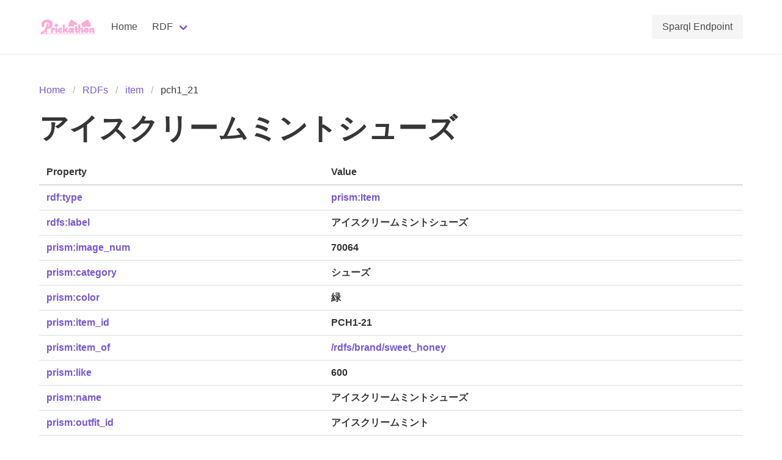

--- FILE ---
content_type: text/css; charset=utf-8
request_url: https://prismdb.takanakahiko.me/_nuxt/SparqlResponseTable.c8713587.css
body_size: -120
content:
a[data-v-948f3a12],span[data-v-948f3a12]{word-break:break-all}


--- FILE ---
content_type: application/javascript
request_url: https://prismdb.takanakahiko.me/_nuxt/vue.f36acd1f.f1f89867.js
body_size: 138
content:
import{K as o,r as u,F as f,G as d,L as v,e as l,M as i,N as h,O as m}from"./entry.60c6af1d.js";function U(t,a={}){const e=a.head||o();if(e)return e.ssr?e.push(t,a):p(e,t,a)}function p(t,a,e={}){const s=u(!1),n=u({});f(()=>{n.value=s.value?{}:d(a)});const r=t.push(n.value,e);return v(n,c=>{r.patch(c)}),m()&&(l(()=>{r.dispose()}),i(()=>{s.value=!0}),h(()=>{s.value=!1})),r}export{U as u};


--- FILE ---
content_type: application/javascript
request_url: https://prismdb.takanakahiko.me/_nuxt/default.036abb17.js
body_size: 2018
content:
import{R as v,E as f,l as u,d as h,I as p,L as m,m as _,q as b,s as a,W as d,D as l,X as y,V as S}from"./entry.60c6af1d.js";const w="$s";function g(...e){const i=typeof e[e.length-1]=="string"?e.pop():void 0;typeof e[0]!="string"&&e.unshift(i);const[s,t]=e;if(!s||typeof s!="string")throw new TypeError("[nuxt] [useState] key must be a string: "+s);if(t!==void 0&&typeof t!="function")throw new Error("[nuxt] [useState] init must be a function: "+t);const n=w+s,o=u(),c=v(o.payload.state,n);if(c.value===void 0&&t){const r=t();if(f(r))return o.payload.state[n]=r,r;c.value=r}return c}const k=""+new URL("prickathon-logo.5f6cde21.png",import.meta.url).href,x={class:"navbar has-shadow is-spaced"},E={class:"container"},R={class:"navbar-brand"},B=a("a",{class:"navbar-item",href:"/"},[a("img",{src:k,alt:"Buefy",height:"28"})],-1),C=a("span",null,null,-1),V=a("span",null,null,-1),q=a("span",null,null,-1),A=[C,V,q],L=S('<div class="navbar-start"><a class="navbar-item" href="/">Home</a><div class="navbar-item has-dropdown is-hoverable"><a class="navbar-link" href="/rdfs/">RDF</a><div class="navbar-dropdown is-boxed"><a class="navbar-item" href="/rdfs/character/">Characters</a><a class="navbar-item" href="/rdfs/team/">Teams</a><a class="navbar-item" href="/rdfs/episode/">Episodes</a><a class="navbar-item" href="/rdfs/song/">Songs</a><a class="navbar-item" href="/rdfs/live/">Lives</a><a class="navbar-item" href="/rdfs/series/">Series</a><a class="navbar-item" href="/rdfs/item/">Items</a><a class="navbar-item" href="/rdfs/brand/">Brands</a><a class="navbar-item" href="/rdfs/shop/">Shops</a></div></div></div><div class="navbar-end"><div class="navbar-item"><a class="button is-light" href="/sparql/">Sparql Endpoint</a></div></div>',2),N=[L],P=a("footer",{class:"footer"},[a("div",{class:"content has-text-centered"},[a("p",null,[a("a",{href:"/privacy-policy"},"Privacy Policy")])])],-1),D=h({__name:"default",setup(e){const i=p(),s=g("menuActive",()=>!1);return m(i,()=>{s.value=!1}),(t,n)=>(_(),b("div",null,[a("nav",x,[a("div",E,[a("div",R,[B,a("div",{class:d(["navbar-burger",{"is-active":l(s)}]),onClick:n[0]||(n[0]=o=>s.value=!l(s))},A,2)]),a("div",{class:d(["navbar-menu",{"is-active":l(s)}])},N,2)])]),y(t.$slots,"default"),P]))}});export{D as default};


--- FILE ---
content_type: application/javascript
request_url: https://prismdb.takanakahiko.me/_nuxt/SparqlResponseTable.5e96b7bc.js
body_size: 733
content:
import{d,m as e,q as t,s as r,P as n,Q as p,t as o,_ as i}from"./entry.60c6af1d.js";const h={class:"table is-fullwidth"},k=["href"],m={key:1},f=d({__name:"SparqlResponseTable",props:{response:{type:Object,required:!0}},setup(_){const l=_;return(y,b)=>(e(),t("table",h,[r("thead",null,[r("tr",null,[(e(!0),t(n,null,p(l.response.head.vars,s=>(e(),t("th",{key:s},o(s),1))),128))])]),r("tbody",null,[(e(!0),t(n,null,p(l.response.results.bindings,(s,c)=>(e(),t("tr",{key:c},[(e(!0),t(n,null,p(s,(a,u)=>(e(),t("th",{key:u},[a.type=="uri"?(e(),t("a",{key:0,href:a.value.replace("https://prismdb.takanakahiko.me","")},o(a.value.replace("https://prismdb.takanakahiko.me/prism-schema.ttl#","prism:").replace("http://www.w3.org/1999/02/22-rdf-syntax-ns#","rdf:").replace("http://www.w3.org/2000/01/rdf-schema#","rdfs:").replace("https://prismdb.takanakahiko.me","")),9,k)):(e(),t("span",m,o(a.value),1))]))),128))]))),128))])]))}});const v=i(f,[["__scopeId","data-v-948f3a12"]]);export{v as _};


--- FILE ---
content_type: application/javascript
request_url: https://prismdb.takanakahiko.me/_nuxt/entry.60c6af1d.js
body_size: 517455
content:
function sh(t,e){const n=Object.create(null),i=t.split(",");for(let s=0;s<i.length;s++)n[i[s]]=!0;return e?s=>!!n[s.toLowerCase()]:s=>!!n[s]}const Ee={},Yi=[],Kt=()=>{},Db=()=>!1,Lb=/^on[^a-z]/,Sr=t=>Lb.test(t),rh=t=>t.startsWith("onUpdate:"),$e=Object.assign,oh=(t,e)=>{const n=t.indexOf(e);n>-1&&t.splice(n,1)},Bb=Object.prototype.hasOwnProperty,de=(t,e)=>Bb.call(t,e),te=Array.isArray,Xi=t=>Cr(t)==="[object Map]",Dp=t=>Cr(t)==="[object Set]",Ib=t=>Cr(t)==="[object RegExp]",re=t=>typeof t=="function",De=t=>typeof t=="string",lh=t=>typeof t=="symbol",Ce=t=>t!==null&&typeof t=="object",ah=t=>Ce(t)&&re(t.then)&&re(t.catch),Lp=Object.prototype.toString,Cr=t=>Lp.call(t),Nb=t=>Cr(t).slice(8,-1),Bp=t=>Cr(t)==="[object Object]",ch=t=>De(t)&&t!=="NaN"&&t[0]!=="-"&&""+parseInt(t,10)===t,Vs=sh(",key,ref,ref_for,ref_key,onVnodeBeforeMount,onVnodeMounted,onVnodeBeforeUpdate,onVnodeUpdated,onVnodeBeforeUnmount,onVnodeUnmounted"),gl=t=>{const e=Object.create(null);return n=>e[n]||(e[n]=t(n))},Hb=/-(\w)/g,dn=gl(t=>t.replace(Hb,(e,n)=>n?n.toUpperCase():"")),Fb=/\B([A-Z])/g,bs=gl(t=>t.replace(Fb,"-$1").toLowerCase()),ml=gl(t=>t.charAt(0).toUpperCase()+t.slice(1)),Ul=gl(t=>t?`on${ml(t)}`:""),tr=(t,e)=>!Object.is(t,e),js=(t,e)=>{for(let n=0;n<t.length;n++)t[n](e)},Do=(t,e,n)=>{Object.defineProperty(t,e,{configurable:!0,enumerable:!1,value:n})},$b=t=>{const e=parseFloat(t);return isNaN(e)?t:e},Ip=t=>{const e=De(t)?Number(t):NaN;return isNaN(e)?t:e};let wf;const Da=()=>wf||(wf=typeof globalThis<"u"?globalThis:typeof self<"u"?self:typeof window<"u"?window:typeof global<"u"?global:{});function yl(t){if(te(t)){const e={};for(let n=0;n<t.length;n++){const i=t[n],s=De(i)?zb(i):yl(i);if(s)for(const r in s)e[r]=s[r]}return e}else{if(De(t))return t;if(Ce(t))return t}}const Wb=/;(?![^(]*\))/g,Vb=/:([^]+)/,jb=/\/\*[^]*?\*\//g;function zb(t){const e={};return t.replace(jb,"").split(Wb).forEach(n=>{if(n){const i=n.split(Vb);i.length>1&&(e[i[0].trim()]=i[1].trim())}}),e}function bl(t){let e="";if(De(t))e=t;else if(te(t))for(let n=0;n<t.length;n++){const i=bl(t[n]);i&&(e+=i+" ")}else if(Ce(t))for(const n in t)t[n]&&(e+=n+" ");return e.trim()}function Ub(t){if(!t)return null;let{class:e,style:n}=t;return e&&!De(e)&&(t.class=bl(e)),n&&(t.style=yl(n)),t}const Kb="itemscope,allowfullscreen,formnovalidate,ismap,nomodule,novalidate,readonly",qb=sh(Kb);function Np(t){return!!t||t===""}const CP=t=>De(t)?t:t==null?"":te(t)||Ce(t)&&(t.toString===Lp||!re(t.toString))?JSON.stringify(t,Hp,2):String(t),Hp=(t,e)=>e&&e.__v_isRef?Hp(t,e.value):Xi(e)?{[`Map(${e.size})`]:[...e.entries()].reduce((n,[i,s])=>(n[`${i} =>`]=s,n),{})}:Dp(e)?{[`Set(${e.size})`]:[...e.values()]}:Ce(e)&&!te(e)&&!Bp(e)?String(e):e;let Vt;class Gb{constructor(e=!1){this.detached=e,this._active=!0,this.effects=[],this.cleanups=[],this.parent=Vt,!e&&Vt&&(this.index=(Vt.scopes||(Vt.scopes=[])).push(this)-1)}get active(){return this._active}run(e){if(this._active){const n=Vt;try{return Vt=this,e()}finally{Vt=n}}}on(){Vt=this}off(){Vt=this.parent}stop(e){if(this._active){let n,i;for(n=0,i=this.effects.length;n<i;n++)this.effects[n].stop();for(n=0,i=this.cleanups.length;n<i;n++)this.cleanups[n]();if(this.scopes)for(n=0,i=this.scopes.length;n<i;n++)this.scopes[n].stop(!0);if(!this.detached&&this.parent&&!e){const s=this.parent.scopes.pop();s&&s!==this&&(this.parent.scopes[this.index]=s,s.index=this.index)}this.parent=void 0,this._active=!1}}}function Jb(t,e=Vt){e&&e.active&&e.effects.push(t)}function Yb(){return Vt}const hh=t=>{const e=new Set(t);return e.w=0,e.n=0,e},Fp=t=>(t.w&ni)>0,$p=t=>(t.n&ni)>0,Xb=({deps:t})=>{if(t.length)for(let e=0;e<t.length;e++)t[e].w|=ni},Qb=t=>{const{deps:e}=t;if(e.length){let n=0;for(let i=0;i<e.length;i++){const s=e[i];Fp(s)&&!$p(s)?s.delete(t):e[n++]=s,s.w&=~ni,s.n&=~ni}e.length=n}},Lo=new WeakMap;let Ls=0,ni=1;const La=30;let jt;const Mi=Symbol(""),Ba=Symbol("");class fh{constructor(e,n=null,i){this.fn=e,this.scheduler=n,this.active=!0,this.deps=[],this.parent=void 0,Jb(this,i)}run(){if(!this.active)return this.fn();let e=jt,n=Jn;for(;e;){if(e===this)return;e=e.parent}try{return this.parent=jt,jt=this,Jn=!0,ni=1<<++Ls,Ls<=La?Xb(this):vf(this),this.fn()}finally{Ls<=La&&Qb(this),ni=1<<--Ls,jt=this.parent,Jn=n,this.parent=void 0,this.deferStop&&this.stop()}}stop(){jt===this?this.deferStop=!0:this.active&&(vf(this),this.onStop&&this.onStop(),this.active=!1)}}function vf(t){const{deps:e}=t;if(e.length){for(let n=0;n<e.length;n++)e[n].delete(t);e.length=0}}let Jn=!0;const Wp=[];function ws(){Wp.push(Jn),Jn=!1}function vs(){const t=Wp.pop();Jn=t===void 0?!0:t}function xt(t,e,n){if(Jn&&jt){let i=Lo.get(t);i||Lo.set(t,i=new Map);let s=i.get(n);s||i.set(n,s=hh()),Vp(s)}}function Vp(t,e){let n=!1;Ls<=La?$p(t)||(t.n|=ni,n=!Fp(t)):n=!t.has(jt),n&&(t.add(jt),jt.deps.push(t))}function Cn(t,e,n,i,s,r){const o=Lo.get(t);if(!o)return;let l=[];if(e==="clear")l=[...o.values()];else if(n==="length"&&te(t)){const a=Number(i);o.forEach((c,h)=>{(h==="length"||h>=a)&&l.push(c)})}else switch(n!==void 0&&l.push(o.get(n)),e){case"add":te(t)?ch(n)&&l.push(o.get("length")):(l.push(o.get(Mi)),Xi(t)&&l.push(o.get(Ba)));break;case"delete":te(t)||(l.push(o.get(Mi)),Xi(t)&&l.push(o.get(Ba)));break;case"set":Xi(t)&&l.push(o.get(Mi));break}if(l.length===1)l[0]&&Ia(l[0]);else{const a=[];for(const c of l)c&&a.push(...c);Ia(hh(a))}}function Ia(t,e){const n=te(t)?t:[...t];for(const i of n)i.computed&&xf(i);for(const i of n)i.computed||xf(i)}function xf(t,e){(t!==jt||t.allowRecurse)&&(t.scheduler?t.scheduler():t.run())}function Zb(t,e){var n;return(n=Lo.get(t))==null?void 0:n.get(e)}const ew=sh("__proto__,__v_isRef,__isVue"),jp=new Set(Object.getOwnPropertyNames(Symbol).filter(t=>t!=="arguments"&&t!=="caller").map(t=>Symbol[t]).filter(lh)),tw=uh(),nw=uh(!1,!0),iw=uh(!0),kf=sw();function sw(){const t={};return["includes","indexOf","lastIndexOf"].forEach(e=>{t[e]=function(...n){const i=fe(this);for(let r=0,o=this.length;r<o;r++)xt(i,"get",r+"");const s=i[e](...n);return s===-1||s===!1?i[e](...n.map(fe)):s}}),["push","pop","shift","unshift","splice"].forEach(e=>{t[e]=function(...n){ws();const i=fe(this)[e].apply(this,n);return vs(),i}}),t}function rw(t){const e=fe(this);return xt(e,"has",t),e.hasOwnProperty(t)}function uh(t=!1,e=!1){return function(i,s,r){if(s==="__v_isReactive")return!t;if(s==="__v_isReadonly")return t;if(s==="__v_isShallow")return e;if(s==="__v_raw"&&r===(t?e?xw:Gp:e?qp:Kp).get(i))return i;const o=te(i);if(!t){if(o&&de(kf,s))return Reflect.get(kf,s,r);if(s==="hasOwnProperty")return rw}const l=Reflect.get(i,s,r);return(lh(s)?jp.has(s):ew(s))||(t||xt(i,"get",s),e)?l:Ue(l)?o&&ch(s)?l:l.value:Ce(l)?t?Jp(l):ii(l):l}}const ow=zp(),lw=zp(!0);function zp(t=!1){return function(n,i,s,r){let o=n[i];if(Ri(o)&&Ue(o)&&!Ue(s))return!1;if(!t&&(!Bo(s)&&!Ri(s)&&(o=fe(o),s=fe(s)),!te(n)&&Ue(o)&&!Ue(s)))return o.value=s,!0;const l=te(n)&&ch(i)?Number(i)<n.length:de(n,i),a=Reflect.set(n,i,s,r);return n===fe(r)&&(l?tr(s,o)&&Cn(n,"set",i,s):Cn(n,"add",i,s)),a}}function aw(t,e){const n=de(t,e);t[e];const i=Reflect.deleteProperty(t,e);return i&&n&&Cn(t,"delete",e,void 0),i}function cw(t,e){const n=Reflect.has(t,e);return(!lh(e)||!jp.has(e))&&xt(t,"has",e),n}function hw(t){return xt(t,"iterate",te(t)?"length":Mi),Reflect.ownKeys(t)}const Up={get:tw,set:ow,deleteProperty:aw,has:cw,ownKeys:hw},fw={get:iw,set(t,e){return!0},deleteProperty(t,e){return!0}},uw=$e({},Up,{get:nw,set:lw}),dh=t=>t,wl=t=>Reflect.getPrototypeOf(t);function Fr(t,e,n=!1,i=!1){t=t.__v_raw;const s=fe(t),r=fe(e);n||(e!==r&&xt(s,"get",e),xt(s,"get",r));const{has:o}=wl(s),l=i?dh:n?mh:nr;if(o.call(s,e))return l(t.get(e));if(o.call(s,r))return l(t.get(r));t!==s&&t.get(e)}function $r(t,e=!1){const n=this.__v_raw,i=fe(n),s=fe(t);return e||(t!==s&&xt(i,"has",t),xt(i,"has",s)),t===s?n.has(t):n.has(t)||n.has(s)}function Wr(t,e=!1){return t=t.__v_raw,!e&&xt(fe(t),"iterate",Mi),Reflect.get(t,"size",t)}function Sf(t){t=fe(t);const e=fe(this);return wl(e).has.call(e,t)||(e.add(t),Cn(e,"add",t,t)),this}function Cf(t,e){e=fe(e);const n=fe(this),{has:i,get:s}=wl(n);let r=i.call(n,t);r||(t=fe(t),r=i.call(n,t));const o=s.call(n,t);return n.set(t,e),r?tr(e,o)&&Cn(n,"set",t,e):Cn(n,"add",t,e),this}function Af(t){const e=fe(this),{has:n,get:i}=wl(e);let s=n.call(e,t);s||(t=fe(t),s=n.call(e,t)),i&&i.call(e,t);const r=e.delete(t);return s&&Cn(e,"delete",t,void 0),r}function Mf(){const t=fe(this),e=t.size!==0,n=t.clear();return e&&Cn(t,"clear",void 0,void 0),n}function Vr(t,e){return function(i,s){const r=this,o=r.__v_raw,l=fe(o),a=e?dh:t?mh:nr;return!t&&xt(l,"iterate",Mi),o.forEach((c,h)=>i.call(s,a(c),a(h),r))}}function jr(t,e,n){return function(...i){const s=this.__v_raw,r=fe(s),o=Xi(r),l=t==="entries"||t===Symbol.iterator&&o,a=t==="keys"&&o,c=s[t](...i),h=n?dh:e?mh:nr;return!e&&xt(r,"iterate",a?Ba:Mi),{next(){const{value:f,done:u}=c.next();return u?{value:f,done:u}:{value:l?[h(f[0]),h(f[1])]:h(f),done:u}},[Symbol.iterator](){return this}}}}function Ln(t){return function(...e){return t==="delete"?!1:this}}function dw(){const t={get(r){return Fr(this,r)},get size(){return Wr(this)},has:$r,add:Sf,set:Cf,delete:Af,clear:Mf,forEach:Vr(!1,!1)},e={get(r){return Fr(this,r,!1,!0)},get size(){return Wr(this)},has:$r,add:Sf,set:Cf,delete:Af,clear:Mf,forEach:Vr(!1,!0)},n={get(r){return Fr(this,r,!0)},get size(){return Wr(this,!0)},has(r){return $r.call(this,r,!0)},add:Ln("add"),set:Ln("set"),delete:Ln("delete"),clear:Ln("clear"),forEach:Vr(!0,!1)},i={get(r){return Fr(this,r,!0,!0)},get size(){return Wr(this,!0)},has(r){return $r.call(this,r,!0)},add:Ln("add"),set:Ln("set"),delete:Ln("delete"),clear:Ln("clear"),forEach:Vr(!0,!0)};return["keys","values","entries",Symbol.iterator].forEach(r=>{t[r]=jr(r,!1,!1),n[r]=jr(r,!0,!1),e[r]=jr(r,!1,!0),i[r]=jr(r,!0,!0)}),[t,n,e,i]}const[pw,gw,mw,yw]=dw();function ph(t,e){const n=e?t?yw:mw:t?gw:pw;return(i,s,r)=>s==="__v_isReactive"?!t:s==="__v_isReadonly"?t:s==="__v_raw"?i:Reflect.get(de(n,s)&&s in i?n:i,s,r)}const bw={get:ph(!1,!1)},ww={get:ph(!1,!0)},vw={get:ph(!0,!1)},Kp=new WeakMap,qp=new WeakMap,Gp=new WeakMap,xw=new WeakMap;function kw(t){switch(t){case"Object":case"Array":return 1;case"Map":case"Set":case"WeakMap":case"WeakSet":return 2;default:return 0}}function Sw(t){return t.__v_skip||!Object.isExtensible(t)?0:kw(Nb(t))}function ii(t){return Ri(t)?t:gh(t,!1,Up,bw,Kp)}function Ar(t){return gh(t,!1,uw,ww,qp)}function Jp(t){return gh(t,!0,fw,vw,Gp)}function gh(t,e,n,i,s){if(!Ce(t)||t.__v_raw&&!(e&&t.__v_isReactive))return t;const r=s.get(t);if(r)return r;const o=Sw(t);if(o===0)return t;const l=new Proxy(t,o===2?i:n);return s.set(t,l),l}function Qi(t){return Ri(t)?Qi(t.__v_raw):!!(t&&t.__v_isReactive)}function Ri(t){return!!(t&&t.__v_isReadonly)}function Bo(t){return!!(t&&t.__v_isShallow)}function Yp(t){return Qi(t)||Ri(t)}function fe(t){const e=t&&t.__v_raw;return e?fe(e):t}function Xp(t){return Do(t,"__v_skip",!0),t}const nr=t=>Ce(t)?ii(t):t,mh=t=>Ce(t)?Jp(t):t;function Qp(t){Jn&&jt&&(t=fe(t),Vp(t.dep||(t.dep=hh())))}function Zp(t,e){t=fe(t);const n=t.dep;n&&Ia(n)}function Ue(t){return!!(t&&t.__v_isRef===!0)}function Sn(t){return eg(t,!1)}function Yn(t){return eg(t,!0)}function eg(t,e){return Ue(t)?t:new Cw(t,e)}class Cw{constructor(e,n){this.__v_isShallow=n,this.dep=void 0,this.__v_isRef=!0,this._rawValue=n?e:fe(e),this._value=n?e:nr(e)}get value(){return Qp(this),this._value}set value(e){const n=this.__v_isShallow||Bo(e)||Ri(e);e=n?e:fe(e),tr(e,this._rawValue)&&(this._rawValue=e,this._value=n?e:nr(e),Zp(this))}}function Te(t){return Ue(t)?t.value:t}const Aw={get:(t,e,n)=>Te(Reflect.get(t,e,n)),set:(t,e,n,i)=>{const s=t[e];return Ue(s)&&!Ue(n)?(s.value=n,!0):Reflect.set(t,e,n,i)}};function tg(t){return Qi(t)?t:new Proxy(t,Aw)}class Mw{constructor(e,n,i){this._object=e,this._key=n,this._defaultValue=i,this.__v_isRef=!0}get value(){const e=this._object[this._key];return e===void 0?this._defaultValue:e}set value(e){this._object[this._key]=e}get dep(){return Zb(fe(this._object),this._key)}}class Tw{constructor(e){this._getter=e,this.__v_isRef=!0,this.__v_isReadonly=!0}get value(){return this._getter()}}function Ew(t,e,n){return Ue(t)?t:re(t)?new Tw(t):Ce(t)&&arguments.length>1?Ow(t,e,n):Sn(t)}function Ow(t,e,n){const i=t[e];return Ue(i)?i:new Mw(t,e,n)}class Rw{constructor(e,n,i,s){this._setter=n,this.dep=void 0,this.__v_isRef=!0,this.__v_isReadonly=!1,this._dirty=!0,this.effect=new fh(e,()=>{this._dirty||(this._dirty=!0,Zp(this))}),this.effect.computed=this,this.effect.active=this._cacheable=!s,this.__v_isReadonly=i}get value(){const e=fe(this);return Qp(e),(e._dirty||!e._cacheable)&&(e._dirty=!1,e._value=e.effect.run()),e._value}set value(e){this._setter(e)}}function Pw(t,e,n=!1){let i,s;const r=re(t);return r?(i=t,s=Kt):(i=t.get,s=t.set),new Rw(i,s,r||!s,n)}function Xn(t,e,n,i){let s;try{s=i?t(...i):t()}catch(r){xs(r,e,n)}return s}function It(t,e,n,i){if(re(t)){const r=Xn(t,e,n,i);return r&&ah(r)&&r.catch(o=>{xs(o,e,n)}),r}const s=[];for(let r=0;r<t.length;r++)s.push(It(t[r],e,n,i));return s}function xs(t,e,n,i=!0){const s=e?e.vnode:null;if(e){let r=e.parent;const o=e.proxy,l=n;for(;r;){const c=r.ec;if(c){for(let h=0;h<c.length;h++)if(c[h](t,o,l)===!1)return}r=r.parent}const a=e.appContext.config.errorHandler;if(a){Xn(a,null,10,[t,o,l]);return}}_w(t,n,s,i)}function _w(t,e,n,i=!0){console.error(t)}let ir=!1,Na=!1;const nt=[];let on=0;const Zi=[];let wn=null,bi=0;const ng=Promise.resolve();let yh=null;function Bi(t){const e=yh||ng;return t?e.then(this?t.bind(this):t):e}function Dw(t){let e=on+1,n=nt.length;for(;e<n;){const i=e+n>>>1;sr(nt[i])<t?e=i+1:n=i}return e}function vl(t){(!nt.length||!nt.includes(t,ir&&t.allowRecurse?on+1:on))&&(t.id==null?nt.push(t):nt.splice(Dw(t.id),0,t),ig())}function ig(){!ir&&!Na&&(Na=!0,yh=ng.then(rg))}function Lw(t){const e=nt.indexOf(t);e>on&&nt.splice(e,1)}function sg(t){te(t)?Zi.push(...t):(!wn||!wn.includes(t,t.allowRecurse?bi+1:bi))&&Zi.push(t),ig()}function Tf(t,e=ir?on+1:0){for(;e<nt.length;e++){const n=nt[e];n&&n.pre&&(nt.splice(e,1),e--,n())}}function Io(t){if(Zi.length){const e=[...new Set(Zi)];if(Zi.length=0,wn){wn.push(...e);return}for(wn=e,wn.sort((n,i)=>sr(n)-sr(i)),bi=0;bi<wn.length;bi++)wn[bi]();wn=null,bi=0}}const sr=t=>t.id==null?1/0:t.id,Bw=(t,e)=>{const n=sr(t)-sr(e);if(n===0){if(t.pre&&!e.pre)return-1;if(e.pre&&!t.pre)return 1}return n};function rg(t){Na=!1,ir=!0,nt.sort(Bw);const e=Kt;try{for(on=0;on<nt.length;on++){const n=nt[on];n&&n.active!==!1&&Xn(n,null,14)}}finally{on=0,nt.length=0,Io(),ir=!1,yh=null,(nt.length||Zi.length)&&rg()}}function Iw(t,e,...n){if(t.isUnmounted)return;const i=t.vnode.props||Ee;let s=n;const r=e.startsWith("update:"),o=r&&e.slice(7);if(o&&o in i){const h=`${o==="modelValue"?"model":o}Modifiers`,{number:f,trim:u}=i[h]||Ee;u&&(s=n.map(d=>De(d)?d.trim():d)),f&&(s=n.map($b))}let l,a=i[l=Ul(e)]||i[l=Ul(dn(e))];!a&&r&&(a=i[l=Ul(bs(e))]),a&&It(a,t,6,s);const c=i[l+"Once"];if(c){if(!t.emitted)t.emitted={};else if(t.emitted[l])return;t.emitted[l]=!0,It(c,t,6,s)}}function og(t,e,n=!1){const i=e.emitsCache,s=i.get(t);if(s!==void 0)return s;const r=t.emits;let o={},l=!1;if(!re(t)){const a=c=>{const h=og(c,e,!0);h&&(l=!0,$e(o,h))};!n&&e.mixins.length&&e.mixins.forEach(a),t.extends&&a(t.extends),t.mixins&&t.mixins.forEach(a)}return!r&&!l?(Ce(t)&&i.set(t,null),null):(te(r)?r.forEach(a=>o[a]=null):$e(o,r),Ce(t)&&i.set(t,o),o)}function xl(t,e){return!t||!Sr(e)?!1:(e=e.slice(2).replace(/Once$/,""),de(t,e[0].toLowerCase()+e.slice(1))||de(t,bs(e))||de(t,e))}let Xe=null,kl=null;function No(t){const e=Xe;return Xe=t,kl=t&&t.type.__scopeId||null,e}function AP(t){kl=t}function MP(){kl=null}function bh(t,e=Xe,n){if(!e||t._n)return t;const i=(...s)=>{i._d&&Wf(-1);const r=No(e);let o;try{o=t(...s)}finally{No(r),i._d&&Wf(1)}return o};return i._n=!0,i._c=!0,i._d=!0,i}function Kl(t){const{type:e,vnode:n,proxy:i,withProxy:s,props:r,propsOptions:[o],slots:l,attrs:a,emit:c,render:h,renderCache:f,data:u,setupState:d,ctx:p,inheritAttrs:y}=t;let b,g;const m=No(t);try{if(n.shapeFlag&4){const w=s||i;b=_t(h.call(w,w,f,r,d,u,p)),g=a}else{const w=e;b=_t(w.length>1?w(r,{attrs:a,slots:l,emit:c}):w(r,null)),g=e.props?a:Hw(a)}}catch(w){Ks.length=0,xs(w,t,1),b=Re(ut)}let S=b;if(g&&y!==!1){const w=Object.keys(g),{shapeFlag:k}=S;w.length&&k&7&&(o&&w.some(rh)&&(g=Fw(g,o)),S=An(S,g))}return n.dirs&&(S=An(S),S.dirs=S.dirs?S.dirs.concat(n.dirs):n.dirs),n.transition&&(S.transition=n.transition),b=S,No(m),b}function Nw(t){let e;for(let n=0;n<t.length;n++){const i=t[n];if(as(i)){if(i.type!==ut||i.children==="v-if"){if(e)return;e=i}}else return}return e}const Hw=t=>{let e;for(const n in t)(n==="class"||n==="style"||Sr(n))&&((e||(e={}))[n]=t[n]);return e},Fw=(t,e)=>{const n={};for(const i in t)(!rh(i)||!(i.slice(9)in e))&&(n[i]=t[i]);return n};function $w(t,e,n){const{props:i,children:s,component:r}=t,{props:o,children:l,patchFlag:a}=e,c=r.emitsOptions;if(e.dirs||e.transition)return!0;if(n&&a>=0){if(a&1024)return!0;if(a&16)return i?Ef(i,o,c):!!o;if(a&8){const h=e.dynamicProps;for(let f=0;f<h.length;f++){const u=h[f];if(o[u]!==i[u]&&!xl(c,u))return!0}}}else return(s||l)&&(!l||!l.$stable)?!0:i===o?!1:i?o?Ef(i,o,c):!0:!!o;return!1}function Ef(t,e,n){const i=Object.keys(e);if(i.length!==Object.keys(t).length)return!0;for(let s=0;s<i.length;s++){const r=i[s];if(e[r]!==t[r]&&!xl(n,r))return!0}return!1}function wh({vnode:t,parent:e},n){for(;e&&e.subTree===t;)(t=e.vnode).el=n,e=e.parent}const lg=t=>t.__isSuspense,Ww={name:"Suspense",__isSuspense:!0,process(t,e,n,i,s,r,o,l,a,c){t==null?Vw(e,n,i,s,r,o,l,a,c):jw(t,e,n,i,s,o,l,a,c)},hydrate:zw,create:xh,normalize:Uw},vh=Ww;function rr(t,e){const n=t.props&&t.props[e];re(n)&&n()}function Vw(t,e,n,i,s,r,o,l,a){const{p:c,o:{createElement:h}}=a,f=h("div"),u=t.suspense=xh(t,s,i,e,f,n,r,o,l,a);c(null,u.pendingBranch=t.ssContent,f,null,i,u,r,o),u.deps>0?(rr(t,"onPending"),rr(t,"onFallback"),c(null,t.ssFallback,e,n,i,null,r,o),es(u,t.ssFallback)):u.resolve(!1,!0)}function jw(t,e,n,i,s,r,o,l,{p:a,um:c,o:{createElement:h}}){const f=e.suspense=t.suspense;f.vnode=e,e.el=t.el;const u=e.ssContent,d=e.ssFallback,{activeBranch:p,pendingBranch:y,isInFallback:b,isHydrating:g}=f;if(y)f.pendingBranch=u,zt(u,y)?(a(y,u,f.hiddenContainer,null,s,f,r,o,l),f.deps<=0?f.resolve():b&&(a(p,d,n,i,s,null,r,o,l),es(f,d))):(f.pendingId++,g?(f.isHydrating=!1,f.activeBranch=y):c(y,s,f),f.deps=0,f.effects.length=0,f.hiddenContainer=h("div"),b?(a(null,u,f.hiddenContainer,null,s,f,r,o,l),f.deps<=0?f.resolve():(a(p,d,n,i,s,null,r,o,l),es(f,d))):p&&zt(u,p)?(a(p,u,n,i,s,f,r,o,l),f.resolve(!0)):(a(null,u,f.hiddenContainer,null,s,f,r,o,l),f.deps<=0&&f.resolve()));else if(p&&zt(u,p))a(p,u,n,i,s,f,r,o,l),es(f,u);else if(rr(e,"onPending"),f.pendingBranch=u,f.pendingId++,a(null,u,f.hiddenContainer,null,s,f,r,o,l),f.deps<=0)f.resolve();else{const{timeout:m,pendingId:S}=f;m>0?setTimeout(()=>{f.pendingId===S&&f.fallback(d)},m):m===0&&f.fallback(d)}}function xh(t,e,n,i,s,r,o,l,a,c,h=!1){const{p:f,m:u,um:d,n:p,o:{parentNode:y,remove:b}}=c;let g;const m=Kw(t);m&&e!=null&&e.pendingBranch&&(g=e.pendingId,e.deps++);const S=t.props?Ip(t.props.timeout):void 0,w={vnode:t,parent:e,parentComponent:n,isSVG:o,container:i,hiddenContainer:s,anchor:r,deps:0,pendingId:0,timeout:typeof S=="number"?S:-1,activeBranch:null,pendingBranch:null,isInFallback:!0,isHydrating:h,isUnmounted:!1,effects:[],resolve(k=!1,A=!1){const{vnode:T,activeBranch:M,pendingBranch:B,pendingId:L,effects:j,parentComponent:N,container:U}=w;if(w.isHydrating)w.isHydrating=!1;else if(!k){const ee=M&&B.transition&&B.transition.mode==="out-in";ee&&(M.transition.afterLeave=()=>{L===w.pendingId&&u(B,U,oe,0)});let{anchor:oe}=w;M&&(oe=p(M),d(M,N,w,!0)),ee||u(B,U,oe,0)}es(w,B),w.pendingBranch=null,w.isInFallback=!1;let F=w.parent,ae=!1;for(;F;){if(F.pendingBranch){F.effects.push(...j),ae=!0;break}F=F.parent}ae||sg(j),w.effects=[],m&&e&&e.pendingBranch&&g===e.pendingId&&(e.deps--,e.deps===0&&!A&&e.resolve()),rr(T,"onResolve")},fallback(k){if(!w.pendingBranch)return;const{vnode:A,activeBranch:T,parentComponent:M,container:B,isSVG:L}=w;rr(A,"onFallback");const j=p(T),N=()=>{w.isInFallback&&(f(null,k,B,j,M,null,L,l,a),es(w,k))},U=k.transition&&k.transition.mode==="out-in";U&&(T.transition.afterLeave=N),w.isInFallback=!0,d(T,M,null,!0),U||N()},move(k,A,T){w.activeBranch&&u(w.activeBranch,k,A,T),w.container=k},next(){return w.activeBranch&&p(w.activeBranch)},registerDep(k,A){const T=!!w.pendingBranch;T&&w.deps++;const M=k.vnode.el;k.asyncDep.catch(B=>{xs(B,k,0)}).then(B=>{if(k.isUnmounted||w.isUnmounted||w.pendingId!==k.suspenseId)return;k.asyncResolved=!0;const{vnode:L}=k;ja(k,B,!1),M&&(L.el=M);const j=!M&&k.subTree.el;A(k,L,y(M||k.subTree.el),M?null:p(k.subTree),w,o,a),j&&b(j),wh(k,L.el),T&&--w.deps===0&&w.resolve()})},unmount(k,A){w.isUnmounted=!0,w.activeBranch&&d(w.activeBranch,n,k,A),w.pendingBranch&&d(w.pendingBranch,n,k,A)}};return w}function zw(t,e,n,i,s,r,o,l,a){const c=e.suspense=xh(e,i,n,t.parentNode,document.createElement("div"),null,s,r,o,l,!0),h=a(t,c.pendingBranch=e.ssContent,n,c,r,o);return c.deps===0&&c.resolve(!1,!0),h}function Uw(t){const{shapeFlag:e,children:n}=t,i=e&32;t.ssContent=Of(i?n.default:n),t.ssFallback=i?Of(n.fallback):Re(ut)}function Of(t){let e;if(re(t)){const n=ls&&t._c;n&&(t._d=!1,ln()),t=t(),n&&(t._d=!0,e=Lt,Rg())}return te(t)&&(t=Nw(t)),t=_t(t),e&&!t.dynamicChildren&&(t.dynamicChildren=e.filter(n=>n!==t)),t}function ag(t,e){e&&e.pendingBranch?te(t)?e.effects.push(...t):e.effects.push(t):sg(t)}function es(t,e){t.activeBranch=e;const{vnode:n,parentComponent:i}=t,s=n.el=e.el;i&&i.subTree===n&&(i.vnode.el=s,wh(i,s))}function Kw(t){var e;return((e=t.props)==null?void 0:e.suspensible)!=null&&t.props.suspensible!==!1}function TP(t,e){return kh(t,null,e)}const zr={};function At(t,e,n){return kh(t,e,n)}function kh(t,e,{immediate:n,deep:i,flush:s,onTrack:r,onTrigger:o}=Ee){var l;const a=Yb()===((l=Fe)==null?void 0:l.scope)?Fe:null;let c,h=!1,f=!1;if(Ue(t)?(c=()=>t.value,h=Bo(t)):Qi(t)?(c=()=>t,i=!0):te(t)?(f=!0,h=t.some(w=>Qi(w)||Bo(w)),c=()=>t.map(w=>{if(Ue(w))return w.value;if(Qi(w))return Ui(w);if(re(w))return Xn(w,a,2)})):re(t)?e?c=()=>Xn(t,a,2):c=()=>{if(!(a&&a.isUnmounted))return u&&u(),It(t,a,3,[d])}:c=Kt,e&&i){const w=c;c=()=>Ui(w())}let u,d=w=>{u=m.onStop=()=>{Xn(w,a,4)}},p;if(cs)if(d=Kt,e?n&&It(e,a,3,[c(),f?[]:void 0,d]):c(),s==="sync"){const w=Iv();p=w.__watcherHandles||(w.__watcherHandles=[])}else return Kt;let y=f?new Array(t.length).fill(zr):zr;const b=()=>{if(m.active)if(e){const w=m.run();(i||h||(f?w.some((k,A)=>tr(k,y[A])):tr(w,y)))&&(u&&u(),It(e,a,3,[w,y===zr?void 0:f&&y[0]===zr?[]:y,d]),y=w)}else m.run()};b.allowRecurse=!!e;let g;s==="sync"?g=b:s==="post"?g=()=>Ke(b,a&&a.suspense):(b.pre=!0,a&&(b.id=a.uid),g=()=>vl(b));const m=new fh(c,g);e?n?b():y=m.run():s==="post"?Ke(m.run.bind(m),a&&a.suspense):m.run();const S=()=>{m.stop(),a&&a.scope&&oh(a.scope.effects,m)};return p&&p.push(S),S}function qw(t,e,n){const i=this.proxy,s=De(t)?t.includes(".")?cg(i,t):()=>i[t]:t.bind(i,i);let r;re(e)?r=e:(r=e.handler,n=e);const o=Fe;si(this);const l=kh(s,r.bind(i),n);return o?si(o):Qn(),l}function cg(t,e){const n=e.split(".");return()=>{let i=t;for(let s=0;s<n.length&&i;s++)i=i[n[s]];return i}}function Ui(t,e){if(!Ce(t)||t.__v_skip||(e=e||new Set,e.has(t)))return t;if(e.add(t),Ue(t))Ui(t.value,e);else if(te(t))for(let n=0;n<t.length;n++)Ui(t[n],e);else if(Dp(t)||Xi(t))t.forEach(n=>{Ui(n,e)});else if(Bp(t))for(const n in t)Ui(t[n],e);return t}function sn(t,e,n,i){const s=t.dirs,r=e&&e.dirs;for(let o=0;o<s.length;o++){const l=s[o];r&&(l.oldValue=r[o].value);let a=l.dir[i];a&&(ws(),It(a,n,8,[t.el,l,t,e]),vs())}}function Gw(){const t={isMounted:!1,isLeaving:!1,isUnmounting:!1,leavingVNodes:new Map};return Cl(()=>{t.isMounted=!0}),Al(()=>{t.isUnmounting=!0}),t}const Pt=[Function,Array],hg={mode:String,appear:Boolean,persisted:Boolean,onBeforeEnter:Pt,onEnter:Pt,onAfterEnter:Pt,onEnterCancelled:Pt,onBeforeLeave:Pt,onLeave:Pt,onAfterLeave:Pt,onLeaveCancelled:Pt,onBeforeAppear:Pt,onAppear:Pt,onAfterAppear:Pt,onAppearCancelled:Pt},Jw={name:"BaseTransition",props:hg,setup(t,{slots:e}){const n=Tl(),i=Gw();let s;return()=>{const r=e.default&&ug(e.default(),!0);if(!r||!r.length)return;let o=r[0];if(r.length>1){for(const y of r)if(y.type!==ut){o=y;break}}const l=fe(t),{mode:a}=l;if(i.isLeaving)return ql(o);const c=Rf(o);if(!c)return ql(o);const h=Ha(c,l,i,n);Ho(c,h);const f=n.subTree,u=f&&Rf(f);let d=!1;const{getTransitionKey:p}=c.type;if(p){const y=p();s===void 0?s=y:y!==s&&(s=y,d=!0)}if(u&&u.type!==ut&&(!zt(c,u)||d)){const y=Ha(u,l,i,n);if(Ho(u,y),a==="out-in")return i.isLeaving=!0,y.afterLeave=()=>{i.isLeaving=!1,n.update.active!==!1&&n.update()},ql(o);a==="in-out"&&c.type!==ut&&(y.delayLeave=(b,g,m)=>{const S=fg(i,u);S[String(u.key)]=u,b._leaveCb=()=>{g(),b._leaveCb=void 0,delete h.delayedLeave},h.delayedLeave=m})}return o}}},Yw=Jw;function fg(t,e){const{leavingVNodes:n}=t;let i=n.get(e.type);return i||(i=Object.create(null),n.set(e.type,i)),i}function Ha(t,e,n,i){const{appear:s,mode:r,persisted:o=!1,onBeforeEnter:l,onEnter:a,onAfterEnter:c,onEnterCancelled:h,onBeforeLeave:f,onLeave:u,onAfterLeave:d,onLeaveCancelled:p,onBeforeAppear:y,onAppear:b,onAfterAppear:g,onAppearCancelled:m}=e,S=String(t.key),w=fg(n,t),k=(M,B)=>{M&&It(M,i,9,B)},A=(M,B)=>{const L=B[1];k(M,B),te(M)?M.every(j=>j.length<=1)&&L():M.length<=1&&L()},T={mode:r,persisted:o,beforeEnter(M){let B=l;if(!n.isMounted)if(s)B=y||l;else return;M._leaveCb&&M._leaveCb(!0);const L=w[S];L&&zt(t,L)&&L.el._leaveCb&&L.el._leaveCb(),k(B,[M])},enter(M){let B=a,L=c,j=h;if(!n.isMounted)if(s)B=b||a,L=g||c,j=m||h;else return;let N=!1;const U=M._enterCb=F=>{N||(N=!0,F?k(j,[M]):k(L,[M]),T.delayedLeave&&T.delayedLeave(),M._enterCb=void 0)};B?A(B,[M,U]):U()},leave(M,B){const L=String(t.key);if(M._enterCb&&M._enterCb(!0),n.isUnmounting)return B();k(f,[M]);let j=!1;const N=M._leaveCb=U=>{j||(j=!0,B(),U?k(p,[M]):k(d,[M]),M._leaveCb=void 0,w[L]===t&&delete w[L])};w[L]=t,u?A(u,[M,N]):N()},clone(M){return Ha(M,e,n,i)}};return T}function ql(t){if(Mr(t))return t=An(t),t.children=null,t}function Rf(t){return Mr(t)?t.children?t.children[0]:void 0:t}function Ho(t,e){t.shapeFlag&6&&t.component?Ho(t.component.subTree,e):t.shapeFlag&128?(t.ssContent.transition=e.clone(t.ssContent),t.ssFallback.transition=e.clone(t.ssFallback)):t.transition=e}function ug(t,e=!1,n){let i=[],s=0;for(let r=0;r<t.length;r++){let o=t[r];const l=n==null?o.key:String(n)+String(o.key!=null?o.key:r);o.type===yt?(o.patchFlag&128&&s++,i=i.concat(ug(o.children,e,l))):(e||o.type!==ut)&&i.push(l!=null?An(o,{key:l}):o)}if(s>1)for(let r=0;r<i.length;r++)i[r].patchFlag=-2;return i}function Rn(t,e){return re(t)?(()=>$e({name:t.name},e,{setup:t}))():t}const Ti=t=>!!t.type.__asyncLoader;function Pf(t){re(t)&&(t={loader:t});const{loader:e,loadingComponent:n,errorComponent:i,delay:s=200,timeout:r,suspensible:o=!0,onError:l}=t;let a=null,c,h=0;const f=()=>(h++,a=null,u()),u=()=>{let d;return a||(d=a=e().catch(p=>{if(p=p instanceof Error?p:new Error(String(p)),l)return new Promise((y,b)=>{l(p,()=>y(f()),()=>b(p),h+1)});throw p}).then(p=>d!==a&&a?a:(p&&(p.__esModule||p[Symbol.toStringTag]==="Module")&&(p=p.default),c=p,p)))};return Rn({name:"AsyncComponentWrapper",__asyncLoader:u,get __asyncResolved(){return c},setup(){const d=Fe;if(c)return()=>Gl(c,d);const p=m=>{a=null,xs(m,d,13,!i)};if(o&&d.suspense||cs)return u().then(m=>()=>Gl(m,d)).catch(m=>(p(m),()=>i?Re(i,{error:m}):null));const y=Sn(!1),b=Sn(),g=Sn(!!s);return s&&setTimeout(()=>{g.value=!1},s),r!=null&&setTimeout(()=>{if(!y.value&&!b.value){const m=new Error(`Async component timed out after ${r}ms.`);p(m),b.value=m}},r),u().then(()=>{y.value=!0,d.parent&&Mr(d.parent.vnode)&&vl(d.parent.update)}).catch(m=>{p(m),b.value=m}),()=>{if(y.value&&c)return Gl(c,d);if(b.value&&i)return Re(i,{error:b.value});if(n&&!g.value)return Re(n)}}})}function Gl(t,e){const{ref:n,props:i,children:s,ce:r}=e.vnode,o=Re(t,i,s);return o.ref=n,o.ce=r,delete e.vnode.ce,o}const Mr=t=>t.type.__isKeepAlive,Xw={name:"KeepAlive",__isKeepAlive:!0,props:{include:[String,RegExp,Array],exclude:[String,RegExp,Array],max:[String,Number]},setup(t,{slots:e}){const n=Tl(),i=n.ctx;if(!i.renderer)return()=>{const m=e.default&&e.default();return m&&m.length===1?m[0]:m};const s=new Map,r=new Set;let o=null;const l=n.suspense,{renderer:{p:a,m:c,um:h,o:{createElement:f}}}=i,u=f("div");i.activate=(m,S,w,k,A)=>{const T=m.component;c(m,S,w,0,l),a(T.vnode,m,S,w,T,l,k,m.slotScopeIds,A),Ke(()=>{T.isDeactivated=!1,T.a&&js(T.a);const M=m.props&&m.props.onVnodeMounted;M&&mt(M,T.parent,m)},l)},i.deactivate=m=>{const S=m.component;c(m,u,null,1,l),Ke(()=>{S.da&&js(S.da);const w=m.props&&m.props.onVnodeUnmounted;w&&mt(w,S.parent,m),S.isDeactivated=!0},l)};function d(m){Jl(m),h(m,n,l,!0)}function p(m){s.forEach((S,w)=>{const k=za(S.type);k&&(!m||!m(k))&&y(w)})}function y(m){const S=s.get(m);!o||!zt(S,o)?d(S):o&&Jl(o),s.delete(m),r.delete(m)}At(()=>[t.include,t.exclude],([m,S])=>{m&&p(w=>Bs(m,w)),S&&p(w=>!Bs(S,w))},{flush:"post",deep:!0});let b=null;const g=()=>{b!=null&&s.set(b,Yl(n.subTree))};return Cl(g),pg(g),Al(()=>{s.forEach(m=>{const{subTree:S,suspense:w}=n,k=Yl(S);if(m.type===k.type&&m.key===k.key){Jl(k);const A=k.component.da;A&&Ke(A,w);return}d(m)})}),()=>{if(b=null,!e.default)return null;const m=e.default(),S=m[0];if(m.length>1)return o=null,m;if(!as(S)||!(S.shapeFlag&4)&&!(S.shapeFlag&128))return o=null,S;let w=Yl(S);const k=w.type,A=za(Ti(w)?w.type.__asyncResolved||{}:k),{include:T,exclude:M,max:B}=t;if(T&&(!A||!Bs(T,A))||M&&A&&Bs(M,A))return o=w,S;const L=w.key==null?k:w.key,j=s.get(L);return w.el&&(w=An(w),S.shapeFlag&128&&(S.ssContent=w)),b=L,j?(w.el=j.el,w.component=j.component,w.transition&&Ho(w,w.transition),w.shapeFlag|=512,r.delete(L),r.add(L)):(r.add(L),B&&r.size>parseInt(B,10)&&y(r.values().next().value)),w.shapeFlag|=256,o=w,lg(S.type)?S:w}}},Qw=Xw;function Bs(t,e){return te(t)?t.some(n=>Bs(n,e)):De(t)?t.split(",").includes(e):Ib(t)?t.test(e):!1}function Zw(t,e){dg(t,"a",e)}function ev(t,e){dg(t,"da",e)}function dg(t,e,n=Fe){const i=t.__wdc||(t.__wdc=()=>{let s=n;for(;s;){if(s.isDeactivated)return;s=s.parent}return t()});if(Sl(e,i,n),n){let s=n.parent;for(;s&&s.parent;)Mr(s.parent.vnode)&&tv(i,e,n,s),s=s.parent}}function tv(t,e,n,i){const s=Sl(e,t,i,!0);gg(()=>{oh(i[e],s)},n)}function Jl(t){t.shapeFlag&=-257,t.shapeFlag&=-513}function Yl(t){return t.shapeFlag&128?t.ssContent:t}function Sl(t,e,n=Fe,i=!1){if(n){const s=n[t]||(n[t]=[]),r=e.__weh||(e.__weh=(...o)=>{if(n.isUnmounted)return;ws(),si(n);const l=It(e,n,t,o);return Qn(),vs(),l});return i?s.unshift(r):s.push(r),r}}const Pn=t=>(e,n=Fe)=>(!cs||t==="sp")&&Sl(t,(...i)=>e(...i),n),nv=Pn("bm"),Cl=Pn("m"),iv=Pn("bu"),pg=Pn("u"),Al=Pn("bum"),gg=Pn("um"),sv=Pn("sp"),rv=Pn("rtg"),ov=Pn("rtc");function mg(t,e=Fe){Sl("ec",t,e)}const Sh="components";function EP(t,e){return bg(Sh,t,!0,e)||t}const yg=Symbol.for("v-ndc");function lv(t){return De(t)?bg(Sh,t,!1)||t:t||yg}function bg(t,e,n=!0,i=!1){const s=Xe||Fe;if(s){const r=s.type;if(t===Sh){const l=za(r,!1);if(l&&(l===e||l===dn(e)||l===ml(dn(e))))return r}const o=_f(s[t]||r[t],e)||_f(s.appContext[t],e);return!o&&i?r:o}}function _f(t,e){return t&&(t[e]||t[dn(e)]||t[ml(dn(e))])}function OP(t,e,n,i){let s;const r=n&&n[i];if(te(t)||De(t)){s=new Array(t.length);for(let o=0,l=t.length;o<l;o++)s[o]=e(t[o],o,void 0,r&&r[o])}else if(typeof t=="number"){s=new Array(t);for(let o=0;o<t;o++)s[o]=e(o+1,o,void 0,r&&r[o])}else if(Ce(t))if(t[Symbol.iterator])s=Array.from(t,(o,l)=>e(o,l,void 0,r&&r[l]));else{const o=Object.keys(t);s=new Array(o.length);for(let l=0,a=o.length;l<a;l++){const c=o[l];s[l]=e(t[c],c,l,r&&r[l])}}else s=[];return n&&(n[i]=s),s}function RP(t,e,n={},i,s){if(Xe.isCE||Xe.parent&&Ti(Xe.parent)&&Xe.parent.isCE)return e!=="default"&&(n.name=e),Re("slot",n,i&&i());let r=t[e];r&&r._c&&(r._d=!1),ln();const o=r&&wg(r(n)),l=xn(yt,{key:n.key||o&&o.key||`_${e}`},o||(i?i():[]),o&&t._===1?64:-2);return!s&&l.scopeId&&(l.slotScopeIds=[l.scopeId+"-s"]),r&&r._c&&(r._d=!0),l}function wg(t){return t.some(e=>as(e)?!(e.type===ut||e.type===yt&&!wg(e.children)):!0)?t:null}const Fa=t=>t?Ng(t)?Eh(t)||t.proxy:Fa(t.parent):null,zs=$e(Object.create(null),{$:t=>t,$el:t=>t.vnode.el,$data:t=>t.data,$props:t=>t.props,$attrs:t=>t.attrs,$slots:t=>t.slots,$refs:t=>t.refs,$parent:t=>Fa(t.parent),$root:t=>Fa(t.root),$emit:t=>t.emit,$options:t=>Ch(t),$forceUpdate:t=>t.f||(t.f=()=>vl(t.update)),$nextTick:t=>t.n||(t.n=Bi.bind(t.proxy)),$watch:t=>qw.bind(t)}),Xl=(t,e)=>t!==Ee&&!t.__isScriptSetup&&de(t,e),av={get({_:t},e){const{ctx:n,setupState:i,data:s,props:r,accessCache:o,type:l,appContext:a}=t;let c;if(e[0]!=="$"){const d=o[e];if(d!==void 0)switch(d){case 1:return i[e];case 2:return s[e];case 4:return n[e];case 3:return r[e]}else{if(Xl(i,e))return o[e]=1,i[e];if(s!==Ee&&de(s,e))return o[e]=2,s[e];if((c=t.propsOptions[0])&&de(c,e))return o[e]=3,r[e];if(n!==Ee&&de(n,e))return o[e]=4,n[e];$a&&(o[e]=0)}}const h=zs[e];let f,u;if(h)return e==="$attrs"&&xt(t,"get",e),h(t);if((f=l.__cssModules)&&(f=f[e]))return f;if(n!==Ee&&de(n,e))return o[e]=4,n[e];if(u=a.config.globalProperties,de(u,e))return u[e]},set({_:t},e,n){const{data:i,setupState:s,ctx:r}=t;return Xl(s,e)?(s[e]=n,!0):i!==Ee&&de(i,e)?(i[e]=n,!0):de(t.props,e)||e[0]==="$"&&e.slice(1)in t?!1:(r[e]=n,!0)},has({_:{data:t,setupState:e,accessCache:n,ctx:i,appContext:s,propsOptions:r}},o){let l;return!!n[o]||t!==Ee&&de(t,o)||Xl(e,o)||(l=r[0])&&de(l,o)||de(i,o)||de(zs,o)||de(s.config.globalProperties,o)},defineProperty(t,e,n){return n.get!=null?t._.accessCache[e]=0:de(n,"value")&&this.set(t,e,n.value,null),Reflect.defineProperty(t,e,n)}};function Df(t){return te(t)?t.reduce((e,n)=>(e[n]=null,e),{}):t}function PP(t){const e=Tl();let n=t();return Qn(),ah(n)&&(n=n.catch(i=>{throw si(e),i})),[n,()=>si(e)]}let $a=!0;function cv(t){const e=Ch(t),n=t.proxy,i=t.ctx;$a=!1,e.beforeCreate&&Lf(e.beforeCreate,t,"bc");const{data:s,computed:r,methods:o,watch:l,provide:a,inject:c,created:h,beforeMount:f,mounted:u,beforeUpdate:d,updated:p,activated:y,deactivated:b,beforeDestroy:g,beforeUnmount:m,destroyed:S,unmounted:w,render:k,renderTracked:A,renderTriggered:T,errorCaptured:M,serverPrefetch:B,expose:L,inheritAttrs:j,components:N,directives:U,filters:F}=e;if(c&&hv(c,i,null),o)for(const oe in o){const ie=o[oe];re(ie)&&(i[oe]=ie.bind(n))}if(s){const oe=s.call(n,n);Ce(oe)&&(t.data=ii(oe))}if($a=!0,r)for(const oe in r){const ie=r[oe],pe=re(ie)?ie.bind(n,n):re(ie.get)?ie.get.bind(n,n):Kt,we=!re(ie)&&re(ie.set)?ie.set.bind(n):Kt,ze=Et({get:pe,set:we});Object.defineProperty(i,oe,{enumerable:!0,configurable:!0,get:()=>ze.value,set:Be=>ze.value=Be})}if(l)for(const oe in l)vg(l[oe],i,n,oe);if(a){const oe=re(a)?a.call(n):a;Reflect.ownKeys(oe).forEach(ie=>{Ei(ie,oe[ie])})}h&&Lf(h,t,"c");function ee(oe,ie){te(ie)?ie.forEach(pe=>oe(pe.bind(n))):ie&&oe(ie.bind(n))}if(ee(nv,f),ee(Cl,u),ee(iv,d),ee(pg,p),ee(Zw,y),ee(ev,b),ee(mg,M),ee(ov,A),ee(rv,T),ee(Al,m),ee(gg,w),ee(sv,B),te(L))if(L.length){const oe=t.exposed||(t.exposed={});L.forEach(ie=>{Object.defineProperty(oe,ie,{get:()=>n[ie],set:pe=>n[ie]=pe})})}else t.exposed||(t.exposed={});k&&t.render===Kt&&(t.render=k),j!=null&&(t.inheritAttrs=j),N&&(t.components=N),U&&(t.directives=U)}function hv(t,e,n=Kt){te(t)&&(t=Wa(t));for(const i in t){const s=t[i];let r;Ce(s)?"default"in s?r=rt(s.from||i,s.default,!0):r=rt(s.from||i):r=rt(s),Ue(r)?Object.defineProperty(e,i,{enumerable:!0,configurable:!0,get:()=>r.value,set:o=>r.value=o}):e[i]=r}}function Lf(t,e,n){It(te(t)?t.map(i=>i.bind(e.proxy)):t.bind(e.proxy),e,n)}function vg(t,e,n,i){const s=i.includes(".")?cg(n,i):()=>n[i];if(De(t)){const r=e[t];re(r)&&At(s,r)}else if(re(t))At(s,t.bind(n));else if(Ce(t))if(te(t))t.forEach(r=>vg(r,e,n,i));else{const r=re(t.handler)?t.handler.bind(n):e[t.handler];re(r)&&At(s,r,t)}}function Ch(t){const e=t.type,{mixins:n,extends:i}=e,{mixins:s,optionsCache:r,config:{optionMergeStrategies:o}}=t.appContext,l=r.get(e);let a;return l?a=l:!s.length&&!n&&!i?a=e:(a={},s.length&&s.forEach(c=>Fo(a,c,o,!0)),Fo(a,e,o)),Ce(e)&&r.set(e,a),a}function Fo(t,e,n,i=!1){const{mixins:s,extends:r}=e;r&&Fo(t,r,n,!0),s&&s.forEach(o=>Fo(t,o,n,!0));for(const o in e)if(!(i&&o==="expose")){const l=fv[o]||n&&n[o];t[o]=l?l(t[o],e[o]):e[o]}return t}const fv={data:Bf,props:If,emits:If,methods:Is,computed:Is,beforeCreate:at,created:at,beforeMount:at,mounted:at,beforeUpdate:at,updated:at,beforeDestroy:at,beforeUnmount:at,destroyed:at,unmounted:at,activated:at,deactivated:at,errorCaptured:at,serverPrefetch:at,components:Is,directives:Is,watch:dv,provide:Bf,inject:uv};function Bf(t,e){return e?t?function(){return $e(re(t)?t.call(this,this):t,re(e)?e.call(this,this):e)}:e:t}function uv(t,e){return Is(Wa(t),Wa(e))}function Wa(t){if(te(t)){const e={};for(let n=0;n<t.length;n++)e[t[n]]=t[n];return e}return t}function at(t,e){return t?[...new Set([].concat(t,e))]:e}function Is(t,e){return t?$e(Object.create(null),t,e):e}function If(t,e){return t?te(t)&&te(e)?[...new Set([...t,...e])]:$e(Object.create(null),Df(t),Df(e??{})):e}function dv(t,e){if(!t)return e;if(!e)return t;const n=$e(Object.create(null),t);for(const i in e)n[i]=at(t[i],e[i]);return n}function xg(){return{app:null,config:{isNativeTag:Db,performance:!1,globalProperties:{},optionMergeStrategies:{},errorHandler:void 0,warnHandler:void 0,compilerOptions:{}},mixins:[],components:{},directives:{},provides:Object.create(null),optionsCache:new WeakMap,propsCache:new WeakMap,emitsCache:new WeakMap}}let pv=0;function gv(t,e){return function(i,s=null){re(i)||(i=$e({},i)),s!=null&&!Ce(s)&&(s=null);const r=xg(),o=new Set;let l=!1;const a=r.app={_uid:pv++,_component:i,_props:s,_container:null,_context:r,_instance:null,version:Fg,get config(){return r.config},set config(c){},use(c,...h){return o.has(c)||(c&&re(c.install)?(o.add(c),c.install(a,...h)):re(c)&&(o.add(c),c(a,...h))),a},mixin(c){return r.mixins.includes(c)||r.mixins.push(c),a},component(c,h){return h?(r.components[c]=h,a):r.components[c]},directive(c,h){return h?(r.directives[c]=h,a):r.directives[c]},mount(c,h,f){if(!l){const u=Re(i,s);return u.appContext=r,h&&e?e(u,c):t(u,c,f),l=!0,a._container=c,c.__vue_app__=a,Eh(u.component)||u.component.proxy}},unmount(){l&&(t(null,a._container),delete a._container.__vue_app__)},provide(c,h){return r.provides[c]=h,a},runWithContext(c){or=a;try{return c()}finally{or=null}}};return a}}let or=null;function Ei(t,e){if(Fe){let n=Fe.provides;const i=Fe.parent&&Fe.parent.provides;i===n&&(n=Fe.provides=Object.create(i)),n[t]=e}}function rt(t,e,n=!1){const i=Fe||Xe;if(i||or){const s=i?i.parent==null?i.vnode.appContext&&i.vnode.appContext.provides:i.parent.provides:or._context.provides;if(s&&t in s)return s[t];if(arguments.length>1)return n&&re(e)?e.call(i&&i.proxy):e}}function kg(){return!!(Fe||Xe||or)}function mv(t,e,n,i=!1){const s={},r={};Do(r,Ml,1),t.propsDefaults=Object.create(null),Sg(t,e,s,r);for(const o in t.propsOptions[0])o in s||(s[o]=void 0);n?t.props=i?s:Ar(s):t.type.props?t.props=s:t.props=r,t.attrs=r}function yv(t,e,n,i){const{props:s,attrs:r,vnode:{patchFlag:o}}=t,l=fe(s),[a]=t.propsOptions;let c=!1;if((i||o>0)&&!(o&16)){if(o&8){const h=t.vnode.dynamicProps;for(let f=0;f<h.length;f++){let u=h[f];if(xl(t.emitsOptions,u))continue;const d=e[u];if(a)if(de(r,u))d!==r[u]&&(r[u]=d,c=!0);else{const p=dn(u);s[p]=Va(a,l,p,d,t,!1)}else d!==r[u]&&(r[u]=d,c=!0)}}}else{Sg(t,e,s,r)&&(c=!0);let h;for(const f in l)(!e||!de(e,f)&&((h=bs(f))===f||!de(e,h)))&&(a?n&&(n[f]!==void 0||n[h]!==void 0)&&(s[f]=Va(a,l,f,void 0,t,!0)):delete s[f]);if(r!==l)for(const f in r)(!e||!de(e,f))&&(delete r[f],c=!0)}c&&Cn(t,"set","$attrs")}function Sg(t,e,n,i){const[s,r]=t.propsOptions;let o=!1,l;if(e)for(let a in e){if(Vs(a))continue;const c=e[a];let h;s&&de(s,h=dn(a))?!r||!r.includes(h)?n[h]=c:(l||(l={}))[h]=c:xl(t.emitsOptions,a)||(!(a in i)||c!==i[a])&&(i[a]=c,o=!0)}if(r){const a=fe(n),c=l||Ee;for(let h=0;h<r.length;h++){const f=r[h];n[f]=Va(s,a,f,c[f],t,!de(c,f))}}return o}function Va(t,e,n,i,s,r){const o=t[n];if(o!=null){const l=de(o,"default");if(l&&i===void 0){const a=o.default;if(o.type!==Function&&!o.skipFactory&&re(a)){const{propsDefaults:c}=s;n in c?i=c[n]:(si(s),i=c[n]=a.call(null,e),Qn())}else i=a}o[0]&&(r&&!l?i=!1:o[1]&&(i===""||i===bs(n))&&(i=!0))}return i}function Cg(t,e,n=!1){const i=e.propsCache,s=i.get(t);if(s)return s;const r=t.props,o={},l=[];let a=!1;if(!re(t)){const h=f=>{a=!0;const[u,d]=Cg(f,e,!0);$e(o,u),d&&l.push(...d)};!n&&e.mixins.length&&e.mixins.forEach(h),t.extends&&h(t.extends),t.mixins&&t.mixins.forEach(h)}if(!r&&!a)return Ce(t)&&i.set(t,Yi),Yi;if(te(r))for(let h=0;h<r.length;h++){const f=dn(r[h]);Nf(f)&&(o[f]=Ee)}else if(r)for(const h in r){const f=dn(h);if(Nf(f)){const u=r[h],d=o[f]=te(u)||re(u)?{type:u}:$e({},u);if(d){const p=$f(Boolean,d.type),y=$f(String,d.type);d[0]=p>-1,d[1]=y<0||p<y,(p>-1||de(d,"default"))&&l.push(f)}}}const c=[o,l];return Ce(t)&&i.set(t,c),c}function Nf(t){return t[0]!=="$"}function Hf(t){const e=t&&t.toString().match(/^\s*(function|class) (\w+)/);return e?e[2]:t===null?"null":""}function Ff(t,e){return Hf(t)===Hf(e)}function $f(t,e){return te(e)?e.findIndex(n=>Ff(n,t)):re(e)&&Ff(e,t)?0:-1}const Ag=t=>t[0]==="_"||t==="$stable",Ah=t=>te(t)?t.map(_t):[_t(t)],bv=(t,e,n)=>{if(e._n)return e;const i=bh((...s)=>Ah(e(...s)),n);return i._c=!1,i},Mg=(t,e,n)=>{const i=t._ctx;for(const s in t){if(Ag(s))continue;const r=t[s];if(re(r))e[s]=bv(s,r,i);else if(r!=null){const o=Ah(r);e[s]=()=>o}}},Tg=(t,e)=>{const n=Ah(e);t.slots.default=()=>n},wv=(t,e)=>{if(t.vnode.shapeFlag&32){const n=e._;n?(t.slots=fe(e),Do(e,"_",n)):Mg(e,t.slots={})}else t.slots={},e&&Tg(t,e);Do(t.slots,Ml,1)},vv=(t,e,n)=>{const{vnode:i,slots:s}=t;let r=!0,o=Ee;if(i.shapeFlag&32){const l=e._;l?n&&l===1?r=!1:($e(s,e),!n&&l===1&&delete s._):(r=!e.$stable,Mg(e,s)),o=e}else e&&(Tg(t,e),o={default:1});if(r)for(const l in s)!Ag(l)&&!(l in o)&&delete s[l]};function $o(t,e,n,i,s=!1){if(te(t)){t.forEach((u,d)=>$o(u,e&&(te(e)?e[d]:e),n,i,s));return}if(Ti(i)&&!s)return;const r=i.shapeFlag&4?Eh(i.component)||i.component.proxy:i.el,o=s?null:r,{i:l,r:a}=t,c=e&&e.r,h=l.refs===Ee?l.refs={}:l.refs,f=l.setupState;if(c!=null&&c!==a&&(De(c)?(h[c]=null,de(f,c)&&(f[c]=null)):Ue(c)&&(c.value=null)),re(a))Xn(a,l,12,[o,h]);else{const u=De(a),d=Ue(a);if(u||d){const p=()=>{if(t.f){const y=u?de(f,a)?f[a]:h[a]:a.value;s?te(y)&&oh(y,r):te(y)?y.includes(r)||y.push(r):u?(h[a]=[r],de(f,a)&&(f[a]=h[a])):(a.value=[r],t.k&&(h[t.k]=a.value))}else u?(h[a]=o,de(f,a)&&(f[a]=o)):d&&(a.value=o,t.k&&(h[t.k]=o))};o?(p.id=-1,Ke(p,n)):p()}}}let Bn=!1;const Ur=t=>/svg/.test(t.namespaceURI)&&t.tagName!=="foreignObject",Kr=t=>t.nodeType===8;function xv(t){const{mt:e,p:n,o:{patchProp:i,createText:s,nextSibling:r,parentNode:o,remove:l,insert:a,createComment:c}}=t,h=(g,m)=>{if(!m.hasChildNodes()){n(null,g,m),Io(),m._vnode=g;return}Bn=!1,f(m.firstChild,g,null,null,null),Io(),m._vnode=g,Bn&&console.error("Hydration completed but contains mismatches.")},f=(g,m,S,w,k,A=!1)=>{const T=Kr(g)&&g.data==="[",M=()=>y(g,m,S,w,k,T),{type:B,ref:L,shapeFlag:j,patchFlag:N}=m;let U=g.nodeType;m.el=g,N===-2&&(A=!1,m.dynamicChildren=null);let F=null;switch(B){case os:U!==3?m.children===""?(a(m.el=s(""),o(g),g),F=g):F=M():(g.data!==m.children&&(Bn=!0,g.data=m.children),F=r(g));break;case ut:U!==8||T?F=M():F=r(g);break;case Us:if(T&&(g=r(g),U=g.nodeType),U===1||U===3){F=g;const ae=!m.children.length;for(let ee=0;ee<m.staticCount;ee++)ae&&(m.children+=F.nodeType===1?F.outerHTML:F.data),ee===m.staticCount-1&&(m.anchor=F),F=r(F);return T?r(F):F}else M();break;case yt:T?F=p(g,m,S,w,k,A):F=M();break;default:if(j&1)U!==1||m.type.toLowerCase()!==g.tagName.toLowerCase()?F=M():F=u(g,m,S,w,k,A);else if(j&6){m.slotScopeIds=k;const ae=o(g);if(e(m,ae,null,S,w,Ur(ae),A),F=T?b(g):r(g),F&&Kr(F)&&F.data==="teleport end"&&(F=r(F)),Ti(m)){let ee;T?(ee=Re(yt),ee.anchor=F?F.previousSibling:ae.lastChild):ee=g.nodeType===3?Bg(""):Re("div"),ee.el=g,m.component.subTree=ee}}else j&64?U!==8?F=M():F=m.type.hydrate(g,m,S,w,k,A,t,d):j&128&&(F=m.type.hydrate(g,m,S,w,Ur(o(g)),k,A,t,f))}return L!=null&&$o(L,null,w,m),F},u=(g,m,S,w,k,A)=>{A=A||!!m.dynamicChildren;const{type:T,props:M,patchFlag:B,shapeFlag:L,dirs:j}=m,N=T==="input"&&j||T==="option";if(N||B!==-1){if(j&&sn(m,null,S,"created"),M)if(N||!A||B&48)for(const F in M)(N&&F.endsWith("value")||Sr(F)&&!Vs(F))&&i(g,F,null,M[F],!1,void 0,S);else M.onClick&&i(g,"onClick",null,M.onClick,!1,void 0,S);let U;if((U=M&&M.onVnodeBeforeMount)&&mt(U,S,m),j&&sn(m,null,S,"beforeMount"),((U=M&&M.onVnodeMounted)||j)&&ag(()=>{U&&mt(U,S,m),j&&sn(m,null,S,"mounted")},w),L&16&&!(M&&(M.innerHTML||M.textContent))){let F=d(g.firstChild,m,g,S,w,k,A);for(;F;){Bn=!0;const ae=F;F=F.nextSibling,l(ae)}}else L&8&&g.textContent!==m.children&&(Bn=!0,g.textContent=m.children)}return g.nextSibling},d=(g,m,S,w,k,A,T)=>{T=T||!!m.dynamicChildren;const M=m.children,B=M.length;for(let L=0;L<B;L++){const j=T?M[L]:M[L]=_t(M[L]);if(g)g=f(g,j,w,k,A,T);else{if(j.type===os&&!j.children)continue;Bn=!0,n(null,j,S,null,w,k,Ur(S),A)}}return g},p=(g,m,S,w,k,A)=>{const{slotScopeIds:T}=m;T&&(k=k?k.concat(T):T);const M=o(g),B=d(r(g),m,M,S,w,k,A);return B&&Kr(B)&&B.data==="]"?r(m.anchor=B):(Bn=!0,a(m.anchor=c("]"),M,B),B)},y=(g,m,S,w,k,A)=>{if(Bn=!0,m.el=null,A){const B=b(g);for(;;){const L=r(g);if(L&&L!==B)l(L);else break}}const T=r(g),M=o(g);return l(g),n(null,m,M,T,S,w,Ur(M),k),T},b=g=>{let m=0;for(;g;)if(g=r(g),g&&Kr(g)&&(g.data==="["&&m++,g.data==="]")){if(m===0)return r(g);m--}return g};return[h,f]}const Ke=ag;function kv(t){return Eg(t)}function Sv(t){return Eg(t,xv)}function Eg(t,e){const n=Da();n.__VUE__=!0;const{insert:i,remove:s,patchProp:r,createElement:o,createText:l,createComment:a,setText:c,setElementText:h,parentNode:f,nextSibling:u,setScopeId:d=Kt,insertStaticContent:p}=t,y=(v,x,C,E=null,_=null,D=null,z=!1,H=null,W=!!x.dynamicChildren)=>{if(v===x)return;v&&!zt(v,x)&&(E=P(v),Be(v,_,D,!0),v=null),x.patchFlag===-2&&(W=!1,x.dynamicChildren=null);const{type:I,ref:Q,shapeFlag:J}=x;switch(I){case os:b(v,x,C,E);break;case ut:g(v,x,C,E);break;case Us:v==null&&m(x,C,E,z);break;case yt:N(v,x,C,E,_,D,z,H,W);break;default:J&1?k(v,x,C,E,_,D,z,H,W):J&6?U(v,x,C,E,_,D,z,H,W):(J&64||J&128)&&I.process(v,x,C,E,_,D,z,H,W,V)}Q!=null&&_&&$o(Q,v&&v.ref,D,x||v,!x)},b=(v,x,C,E)=>{if(v==null)i(x.el=l(x.children),C,E);else{const _=x.el=v.el;x.children!==v.children&&c(_,x.children)}},g=(v,x,C,E)=>{v==null?i(x.el=a(x.children||""),C,E):x.el=v.el},m=(v,x,C,E)=>{[v.el,v.anchor]=p(v.children,x,C,E,v.el,v.anchor)},S=({el:v,anchor:x},C,E)=>{let _;for(;v&&v!==x;)_=u(v),i(v,C,E),v=_;i(x,C,E)},w=({el:v,anchor:x})=>{let C;for(;v&&v!==x;)C=u(v),s(v),v=C;s(x)},k=(v,x,C,E,_,D,z,H,W)=>{z=z||x.type==="svg",v==null?A(x,C,E,_,D,z,H,W):B(v,x,_,D,z,H,W)},A=(v,x,C,E,_,D,z,H)=>{let W,I;const{type:Q,props:J,shapeFlag:Z,transition:se,dirs:ce}=v;if(W=v.el=o(v.type,D,J&&J.is,J),Z&8?h(W,v.children):Z&16&&M(v.children,W,null,E,_,D&&Q!=="foreignObject",z,H),ce&&sn(v,null,E,"created"),T(W,v,v.scopeId,z,E),J){for(const ve in J)ve!=="value"&&!Vs(ve)&&r(W,ve,null,J[ve],D,v.children,E,_,et);"value"in J&&r(W,"value",null,J.value),(I=J.onVnodeBeforeMount)&&mt(I,E,v)}ce&&sn(v,null,E,"beforeMount");const ke=(!_||_&&!_.pendingBranch)&&se&&!se.persisted;ke&&se.beforeEnter(W),i(W,x,C),((I=J&&J.onVnodeMounted)||ke||ce)&&Ke(()=>{I&&mt(I,E,v),ke&&se.enter(W),ce&&sn(v,null,E,"mounted")},_)},T=(v,x,C,E,_)=>{if(C&&d(v,C),E)for(let D=0;D<E.length;D++)d(v,E[D]);if(_){let D=_.subTree;if(x===D){const z=_.vnode;T(v,z,z.scopeId,z.slotScopeIds,_.parent)}}},M=(v,x,C,E,_,D,z,H,W=0)=>{for(let I=W;I<v.length;I++){const Q=v[I]=H?Fn(v[I]):_t(v[I]);y(null,Q,x,C,E,_,D,z,H)}},B=(v,x,C,E,_,D,z)=>{const H=x.el=v.el;let{patchFlag:W,dynamicChildren:I,dirs:Q}=x;W|=v.patchFlag&16;const J=v.props||Ee,Z=x.props||Ee;let se;C&&ui(C,!1),(se=Z.onVnodeBeforeUpdate)&&mt(se,C,x,v),Q&&sn(x,v,C,"beforeUpdate"),C&&ui(C,!0);const ce=_&&x.type!=="foreignObject";if(I?L(v.dynamicChildren,I,H,C,E,ce,D):z||ie(v,x,H,null,C,E,ce,D,!1),W>0){if(W&16)j(H,x,J,Z,C,E,_);else if(W&2&&J.class!==Z.class&&r(H,"class",null,Z.class,_),W&4&&r(H,"style",J.style,Z.style,_),W&8){const ke=x.dynamicProps;for(let ve=0;ve<ke.length;ve++){const He=ke[ve],Wt=J[He],Hi=Z[He];(Hi!==Wt||He==="value")&&r(H,He,Wt,Hi,_,v.children,C,E,et)}}W&1&&v.children!==x.children&&h(H,x.children)}else!z&&I==null&&j(H,x,J,Z,C,E,_);((se=Z.onVnodeUpdated)||Q)&&Ke(()=>{se&&mt(se,C,x,v),Q&&sn(x,v,C,"updated")},E)},L=(v,x,C,E,_,D,z)=>{for(let H=0;H<x.length;H++){const W=v[H],I=x[H],Q=W.el&&(W.type===yt||!zt(W,I)||W.shapeFlag&70)?f(W.el):C;y(W,I,Q,null,E,_,D,z,!0)}},j=(v,x,C,E,_,D,z)=>{if(C!==E){if(C!==Ee)for(const H in C)!Vs(H)&&!(H in E)&&r(v,H,C[H],null,z,x.children,_,D,et);for(const H in E){if(Vs(H))continue;const W=E[H],I=C[H];W!==I&&H!=="value"&&r(v,H,I,W,z,x.children,_,D,et)}"value"in E&&r(v,"value",C.value,E.value)}},N=(v,x,C,E,_,D,z,H,W)=>{const I=x.el=v?v.el:l(""),Q=x.anchor=v?v.anchor:l("");let{patchFlag:J,dynamicChildren:Z,slotScopeIds:se}=x;se&&(H=H?H.concat(se):se),v==null?(i(I,C,E),i(Q,C,E),M(x.children,C,Q,_,D,z,H,W)):J>0&&J&64&&Z&&v.dynamicChildren?(L(v.dynamicChildren,Z,C,_,D,z,H),(x.key!=null||_&&x===_.subTree)&&Og(v,x,!0)):ie(v,x,C,Q,_,D,z,H,W)},U=(v,x,C,E,_,D,z,H,W)=>{x.slotScopeIds=H,v==null?x.shapeFlag&512?_.ctx.activate(x,C,E,z,W):F(x,C,E,_,D,z,W):ae(v,x,W)},F=(v,x,C,E,_,D,z)=>{const H=v.component=Ov(v,E,_);if(Mr(v)&&(H.ctx.renderer=V),Rv(H),H.asyncDep){if(_&&_.registerDep(H,ee),!v.el){const W=H.subTree=Re(ut);g(null,W,x,C)}return}ee(H,v,x,C,_,D,z)},ae=(v,x,C)=>{const E=x.component=v.component;if($w(v,x,C))if(E.asyncDep&&!E.asyncResolved){oe(E,x,C);return}else E.next=x,Lw(E.update),E.update();else x.el=v.el,E.vnode=x},ee=(v,x,C,E,_,D,z)=>{const H=()=>{if(v.isMounted){let{next:Q,bu:J,u:Z,parent:se,vnode:ce}=v,ke=Q,ve;ui(v,!1),Q?(Q.el=ce.el,oe(v,Q,z)):Q=ce,J&&js(J),(ve=Q.props&&Q.props.onVnodeBeforeUpdate)&&mt(ve,se,Q,ce),ui(v,!0);const He=Kl(v),Wt=v.subTree;v.subTree=He,y(Wt,He,f(Wt.el),P(Wt),v,_,D),Q.el=He.el,ke===null&&wh(v,He.el),Z&&Ke(Z,_),(ve=Q.props&&Q.props.onVnodeUpdated)&&Ke(()=>mt(ve,se,Q,ce),_)}else{let Q;const{el:J,props:Z}=x,{bm:se,m:ce,parent:ke}=v,ve=Ti(x);if(ui(v,!1),se&&js(se),!ve&&(Q=Z&&Z.onVnodeBeforeMount)&&mt(Q,ke,x),ui(v,!0),J&&me){const He=()=>{v.subTree=Kl(v),me(J,v.subTree,v,_,null)};ve?x.type.__asyncLoader().then(()=>!v.isUnmounted&&He()):He()}else{const He=v.subTree=Kl(v);y(null,He,C,E,v,_,D),x.el=He.el}if(ce&&Ke(ce,_),!ve&&(Q=Z&&Z.onVnodeMounted)){const He=x;Ke(()=>mt(Q,ke,He),_)}(x.shapeFlag&256||ke&&Ti(ke.vnode)&&ke.vnode.shapeFlag&256)&&v.a&&Ke(v.a,_),v.isMounted=!0,x=C=E=null}},W=v.effect=new fh(H,()=>vl(I),v.scope),I=v.update=()=>W.run();I.id=v.uid,ui(v,!0),I()},oe=(v,x,C)=>{x.component=v;const E=v.vnode.props;v.vnode=x,v.next=null,yv(v,x.props,E,C),vv(v,x.children,C),ws(),Tf(),vs()},ie=(v,x,C,E,_,D,z,H,W=!1)=>{const I=v&&v.children,Q=v?v.shapeFlag:0,J=x.children,{patchFlag:Z,shapeFlag:se}=x;if(Z>0){if(Z&128){we(I,J,C,E,_,D,z,H,W);return}else if(Z&256){pe(I,J,C,E,_,D,z,H,W);return}}se&8?(Q&16&&et(I,_,D),J!==I&&h(C,J)):Q&16?se&16?we(I,J,C,E,_,D,z,H,W):et(I,_,D,!0):(Q&8&&h(C,""),se&16&&M(J,C,E,_,D,z,H,W))},pe=(v,x,C,E,_,D,z,H,W)=>{v=v||Yi,x=x||Yi;const I=v.length,Q=x.length,J=Math.min(I,Q);let Z;for(Z=0;Z<J;Z++){const se=x[Z]=W?Fn(x[Z]):_t(x[Z]);y(v[Z],se,C,null,_,D,z,H,W)}I>Q?et(v,_,D,!0,!1,J):M(x,C,E,_,D,z,H,W,J)},we=(v,x,C,E,_,D,z,H,W)=>{let I=0;const Q=x.length;let J=v.length-1,Z=Q-1;for(;I<=J&&I<=Z;){const se=v[I],ce=x[I]=W?Fn(x[I]):_t(x[I]);if(zt(se,ce))y(se,ce,C,null,_,D,z,H,W);else break;I++}for(;I<=J&&I<=Z;){const se=v[J],ce=x[Z]=W?Fn(x[Z]):_t(x[Z]);if(zt(se,ce))y(se,ce,C,null,_,D,z,H,W);else break;J--,Z--}if(I>J){if(I<=Z){const se=Z+1,ce=se<Q?x[se].el:E;for(;I<=Z;)y(null,x[I]=W?Fn(x[I]):_t(x[I]),C,ce,_,D,z,H,W),I++}}else if(I>Z)for(;I<=J;)Be(v[I],_,D,!0),I++;else{const se=I,ce=I,ke=new Map;for(I=ce;I<=Z;I++){const St=x[I]=W?Fn(x[I]):_t(x[I]);St.key!=null&&ke.set(St.key,I)}let ve,He=0;const Wt=Z-ce+1;let Hi=!1,mf=0;const Ms=new Array(Wt);for(I=0;I<Wt;I++)Ms[I]=0;for(I=se;I<=J;I++){const St=v[I];if(He>=Wt){Be(St,_,D,!0);continue}let Xt;if(St.key!=null)Xt=ke.get(St.key);else for(ve=ce;ve<=Z;ve++)if(Ms[ve-ce]===0&&zt(St,x[ve])){Xt=ve;break}Xt===void 0?Be(St,_,D,!0):(Ms[Xt-ce]=I+1,Xt>=mf?mf=Xt:Hi=!0,y(St,x[Xt],C,null,_,D,z,H,W),He++)}const yf=Hi?Cv(Ms):Yi;for(ve=yf.length-1,I=Wt-1;I>=0;I--){const St=ce+I,Xt=x[St],bf=St+1<Q?x[St+1].el:E;Ms[I]===0?y(null,Xt,C,bf,_,D,z,H,W):Hi&&(ve<0||I!==yf[ve]?ze(Xt,C,bf,2):ve--)}}},ze=(v,x,C,E,_=null)=>{const{el:D,type:z,transition:H,children:W,shapeFlag:I}=v;if(I&6){ze(v.component.subTree,x,C,E);return}if(I&128){v.suspense.move(x,C,E);return}if(I&64){z.move(v,x,C,V);return}if(z===yt){i(D,x,C);for(let J=0;J<W.length;J++)ze(W[J],x,C,E);i(v.anchor,x,C);return}if(z===Us){S(v,x,C);return}if(E!==2&&I&1&&H)if(E===0)H.beforeEnter(D),i(D,x,C),Ke(()=>H.enter(D),_);else{const{leave:J,delayLeave:Z,afterLeave:se}=H,ce=()=>i(D,x,C),ke=()=>{J(D,()=>{ce(),se&&se()})};Z?Z(D,ce,ke):ke()}else i(D,x,C)},Be=(v,x,C,E=!1,_=!1)=>{const{type:D,props:z,ref:H,children:W,dynamicChildren:I,shapeFlag:Q,patchFlag:J,dirs:Z}=v;if(H!=null&&$o(H,null,C,v,!0),Q&256){x.ctx.deactivate(v);return}const se=Q&1&&Z,ce=!Ti(v);let ke;if(ce&&(ke=z&&z.onVnodeBeforeUnmount)&&mt(ke,x,v),Q&6)Hr(v.component,C,E);else{if(Q&128){v.suspense.unmount(C,E);return}se&&sn(v,null,x,"beforeUnmount"),Q&64?v.type.remove(v,x,C,_,V,E):I&&(D!==yt||J>0&&J&64)?et(I,x,C,!1,!0):(D===yt&&J&384||!_&&Q&16)&&et(W,x,C),E&&$t(v)}(ce&&(ke=z&&z.onVnodeUnmounted)||se)&&Ke(()=>{ke&&mt(ke,x,v),se&&sn(v,null,x,"unmounted")},C)},$t=v=>{const{type:x,el:C,anchor:E,transition:_}=v;if(x===yt){yn(C,E);return}if(x===Us){w(v);return}const D=()=>{s(C),_&&!_.persisted&&_.afterLeave&&_.afterLeave()};if(v.shapeFlag&1&&_&&!_.persisted){const{leave:z,delayLeave:H}=_,W=()=>z(C,D);H?H(v.el,D,W):W()}else D()},yn=(v,x)=>{let C;for(;v!==x;)C=u(v),s(v),v=C;s(x)},Hr=(v,x,C)=>{const{bum:E,scope:_,update:D,subTree:z,um:H}=v;E&&js(E),_.stop(),D&&(D.active=!1,Be(z,v,x,C)),H&&Ke(H,x),Ke(()=>{v.isUnmounted=!0},x),x&&x.pendingBranch&&!x.isUnmounted&&v.asyncDep&&!v.asyncResolved&&v.suspenseId===x.pendingId&&(x.deps--,x.deps===0&&x.resolve())},et=(v,x,C,E=!1,_=!1,D=0)=>{for(let z=D;z<v.length;z++)Be(v[z],x,C,E,_)},P=v=>v.shapeFlag&6?P(v.component.subTree):v.shapeFlag&128?v.suspense.next():u(v.anchor||v.el),q=(v,x,C)=>{v==null?x._vnode&&Be(x._vnode,null,null,!0):y(x._vnode||null,v,x,null,null,null,C),Tf(),Io(),x._vnode=v},V={p:y,um:Be,m:ze,r:$t,mt:F,mc:M,pc:ie,pbc:L,n:P,o:t};let X,me;return e&&([X,me]=e(V)),{render:q,hydrate:X,createApp:gv(q,X)}}function ui({effect:t,update:e},n){t.allowRecurse=e.allowRecurse=n}function Og(t,e,n=!1){const i=t.children,s=e.children;if(te(i)&&te(s))for(let r=0;r<i.length;r++){const o=i[r];let l=s[r];l.shapeFlag&1&&!l.dynamicChildren&&((l.patchFlag<=0||l.patchFlag===32)&&(l=s[r]=Fn(s[r]),l.el=o.el),n||Og(o,l)),l.type===os&&(l.el=o.el)}}function Cv(t){const e=t.slice(),n=[0];let i,s,r,o,l;const a=t.length;for(i=0;i<a;i++){const c=t[i];if(c!==0){if(s=n[n.length-1],t[s]<c){e[i]=s,n.push(i);continue}for(r=0,o=n.length-1;r<o;)l=r+o>>1,t[n[l]]<c?r=l+1:o=l;c<t[n[r]]&&(r>0&&(e[i]=n[r-1]),n[r]=i)}}for(r=n.length,o=n[r-1];r-- >0;)n[r]=o,o=e[o];return n}const Av=t=>t.__isTeleport,yt=Symbol.for("v-fgt"),os=Symbol.for("v-txt"),ut=Symbol.for("v-cmt"),Us=Symbol.for("v-stc"),Ks=[];let Lt=null;function ln(t=!1){Ks.push(Lt=t?null:[])}function Rg(){Ks.pop(),Lt=Ks[Ks.length-1]||null}let ls=1;function Wf(t){ls+=t}function Pg(t){return t.dynamicChildren=ls>0?Lt||Yi:null,Rg(),ls>0&&Lt&&Lt.push(t),t}function _P(t,e,n,i,s,r){return Pg(Dg(t,e,n,i,s,r,!0))}function xn(t,e,n,i,s){return Pg(Re(t,e,n,i,s,!0))}function as(t){return t?t.__v_isVNode===!0:!1}function zt(t,e){return t.type===e.type&&t.key===e.key}const Ml="__vInternal",_g=({key:t})=>t??null,vo=({ref:t,ref_key:e,ref_for:n})=>(typeof t=="number"&&(t=""+t),t!=null?De(t)||Ue(t)||re(t)?{i:Xe,r:t,k:e,f:!!n}:t:null);function Dg(t,e=null,n=null,i=0,s=null,r=t===yt?0:1,o=!1,l=!1){const a={__v_isVNode:!0,__v_skip:!0,type:t,props:e,key:e&&_g(e),ref:e&&vo(e),scopeId:kl,slotScopeIds:null,children:n,component:null,suspense:null,ssContent:null,ssFallback:null,dirs:null,transition:null,el:null,anchor:null,target:null,targetAnchor:null,staticCount:0,shapeFlag:r,patchFlag:i,dynamicProps:s,dynamicChildren:null,appContext:null,ctx:Xe};return l?(Mh(a,n),r&128&&t.normalize(a)):n&&(a.shapeFlag|=De(n)?8:16),ls>0&&!o&&Lt&&(a.patchFlag>0||r&6)&&a.patchFlag!==32&&Lt.push(a),a}const Re=Mv;function Mv(t,e=null,n=null,i=0,s=null,r=!1){if((!t||t===yg)&&(t=ut),as(t)){const l=An(t,e,!0);return n&&Mh(l,n),ls>0&&!r&&Lt&&(l.shapeFlag&6?Lt[Lt.indexOf(t)]=l:Lt.push(l)),l.patchFlag|=-2,l}if(Lv(t)&&(t=t.__vccOpts),e){e=Lg(e);let{class:l,style:a}=e;l&&!De(l)&&(e.class=bl(l)),Ce(a)&&(Yp(a)&&!te(a)&&(a=$e({},a)),e.style=yl(a))}const o=De(t)?1:lg(t)?128:Av(t)?64:Ce(t)?4:re(t)?2:0;return Dg(t,e,n,i,s,o,r,!0)}function Lg(t){return t?Yp(t)||Ml in t?$e({},t):t:null}function An(t,e,n=!1){const{props:i,ref:s,patchFlag:r,children:o}=t,l=e?Ig(i||{},e):i;return{__v_isVNode:!0,__v_skip:!0,type:t.type,props:l,key:l&&_g(l),ref:e&&e.ref?n&&s?te(s)?s.concat(vo(e)):[s,vo(e)]:vo(e):s,scopeId:t.scopeId,slotScopeIds:t.slotScopeIds,children:o,target:t.target,targetAnchor:t.targetAnchor,staticCount:t.staticCount,shapeFlag:t.shapeFlag,patchFlag:e&&t.type!==yt?r===-1?16:r|16:r,dynamicProps:t.dynamicProps,dynamicChildren:t.dynamicChildren,appContext:t.appContext,dirs:t.dirs,transition:t.transition,component:t.component,suspense:t.suspense,ssContent:t.ssContent&&An(t.ssContent),ssFallback:t.ssFallback&&An(t.ssFallback),el:t.el,anchor:t.anchor,ctx:t.ctx,ce:t.ce}}function Bg(t=" ",e=0){return Re(os,null,t,e)}function DP(t,e){const n=Re(Us,null,t);return n.staticCount=e,n}function LP(t="",e=!1){return e?(ln(),xn(ut,null,t)):Re(ut,null,t)}function _t(t){return t==null||typeof t=="boolean"?Re(ut):te(t)?Re(yt,null,t.slice()):typeof t=="object"?Fn(t):Re(os,null,String(t))}function Fn(t){return t.el===null&&t.patchFlag!==-1||t.memo?t:An(t)}function Mh(t,e){let n=0;const{shapeFlag:i}=t;if(e==null)e=null;else if(te(e))n=16;else if(typeof e=="object")if(i&65){const s=e.default;s&&(s._c&&(s._d=!1),Mh(t,s()),s._c&&(s._d=!0));return}else{n=32;const s=e._;!s&&!(Ml in e)?e._ctx=Xe:s===3&&Xe&&(Xe.slots._===1?e._=1:(e._=2,t.patchFlag|=1024))}else re(e)?(e={default:e,_ctx:Xe},n=32):(e=String(e),i&64?(n=16,e=[Bg(e)]):n=8);t.children=e,t.shapeFlag|=n}function Ig(...t){const e={};for(let n=0;n<t.length;n++){const i=t[n];for(const s in i)if(s==="class")e.class!==i.class&&(e.class=bl([e.class,i.class]));else if(s==="style")e.style=yl([e.style,i.style]);else if(Sr(s)){const r=e[s],o=i[s];o&&r!==o&&!(te(r)&&r.includes(o))&&(e[s]=r?[].concat(r,o):o)}else s!==""&&(e[s]=i[s])}return e}function mt(t,e,n,i=null){It(t,e,7,[n,i])}const Tv=xg();let Ev=0;function Ov(t,e,n){const i=t.type,s=(e?e.appContext:t.appContext)||Tv,r={uid:Ev++,vnode:t,type:i,parent:e,appContext:s,root:null,next:null,subTree:null,effect:null,update:null,scope:new Gb(!0),render:null,proxy:null,exposed:null,exposeProxy:null,withProxy:null,provides:e?e.provides:Object.create(s.provides),accessCache:null,renderCache:[],components:null,directives:null,propsOptions:Cg(i,s),emitsOptions:og(i,s),emit:null,emitted:null,propsDefaults:Ee,inheritAttrs:i.inheritAttrs,ctx:Ee,data:Ee,props:Ee,attrs:Ee,slots:Ee,refs:Ee,setupState:Ee,setupContext:null,attrsProxy:null,slotsProxy:null,suspense:n,suspenseId:n?n.pendingId:0,asyncDep:null,asyncResolved:!1,isMounted:!1,isUnmounted:!1,isDeactivated:!1,bc:null,c:null,bm:null,m:null,bu:null,u:null,um:null,bum:null,da:null,a:null,rtg:null,rtc:null,ec:null,sp:null};return r.ctx={_:r},r.root=e?e.root:r,r.emit=Iw.bind(null,r),t.ce&&t.ce(r),r}let Fe=null;const Tl=()=>Fe||Xe;let Th,Fi,Vf="__VUE_INSTANCE_SETTERS__";(Fi=Da()[Vf])||(Fi=Da()[Vf]=[]),Fi.push(t=>Fe=t),Th=t=>{Fi.length>1?Fi.forEach(e=>e(t)):Fi[0](t)};const si=t=>{Th(t),t.scope.on()},Qn=()=>{Fe&&Fe.scope.off(),Th(null)};function Ng(t){return t.vnode.shapeFlag&4}let cs=!1;function Rv(t,e=!1){cs=e;const{props:n,children:i}=t.vnode,s=Ng(t);mv(t,n,s,e),wv(t,i);const r=s?Pv(t,e):void 0;return cs=!1,r}function Pv(t,e){const n=t.type;t.accessCache=Object.create(null),t.proxy=Xp(new Proxy(t.ctx,av));const{setup:i}=n;if(i){const s=t.setupContext=i.length>1?Dv(t):null;si(t),ws();const r=Xn(i,t,0,[t.props,s]);if(vs(),Qn(),ah(r)){if(r.then(Qn,Qn),e)return r.then(o=>{ja(t,o,e)}).catch(o=>{xs(o,t,0)});t.asyncDep=r}else ja(t,r,e)}else Hg(t,e)}function ja(t,e,n){re(e)?t.type.__ssrInlineRender?t.ssrRender=e:t.render=e:Ce(e)&&(t.setupState=tg(e)),Hg(t,n)}let jf;function Hg(t,e,n){const i=t.type;if(!t.render){if(!e&&jf&&!i.render){const s=i.template||Ch(t).template;if(s){const{isCustomElement:r,compilerOptions:o}=t.appContext.config,{delimiters:l,compilerOptions:a}=i,c=$e($e({isCustomElement:r,delimiters:l},o),a);i.render=jf(s,c)}}t.render=i.render||Kt}si(t),ws(),cv(t),vs(),Qn()}function _v(t){return t.attrsProxy||(t.attrsProxy=new Proxy(t.attrs,{get(e,n){return xt(t,"get","$attrs"),e[n]}}))}function Dv(t){const e=n=>{t.exposed=n||{}};return{get attrs(){return _v(t)},slots:t.slots,emit:t.emit,expose:e}}function Eh(t){if(t.exposed)return t.exposeProxy||(t.exposeProxy=new Proxy(tg(Xp(t.exposed)),{get(e,n){if(n in e)return e[n];if(n in zs)return zs[n](t)},has(e,n){return n in e||n in zs}}))}function za(t,e=!0){return re(t)?t.displayName||t.name:t.name||e&&t.__name}function Lv(t){return re(t)&&"__vccOpts"in t}const Et=(t,e)=>Pw(t,e,cs);function vt(t,e,n){const i=arguments.length;return i===2?Ce(e)&&!te(e)?as(e)?Re(t,null,[e]):Re(t,e):Re(t,null,e):(i>3?n=Array.prototype.slice.call(arguments,2):i===3&&as(n)&&(n=[n]),Re(t,e,n))}const Bv=Symbol.for("v-scx"),Iv=()=>rt(Bv),Fg="3.3.4",Nv="http://www.w3.org/2000/svg",wi=typeof document<"u"?document:null,zf=wi&&wi.createElement("template"),Hv={insert:(t,e,n)=>{e.insertBefore(t,n||null)},remove:t=>{const e=t.parentNode;e&&e.removeChild(t)},createElement:(t,e,n,i)=>{const s=e?wi.createElementNS(Nv,t):wi.createElement(t,n?{is:n}:void 0);return t==="select"&&i&&i.multiple!=null&&s.setAttribute("multiple",i.multiple),s},createText:t=>wi.createTextNode(t),createComment:t=>wi.createComment(t),setText:(t,e)=>{t.nodeValue=e},setElementText:(t,e)=>{t.textContent=e},parentNode:t=>t.parentNode,nextSibling:t=>t.nextSibling,querySelector:t=>wi.querySelector(t),setScopeId(t,e){t.setAttribute(e,"")},insertStaticContent(t,e,n,i,s,r){const o=n?n.previousSibling:e.lastChild;if(s&&(s===r||s.nextSibling))for(;e.insertBefore(s.cloneNode(!0),n),!(s===r||!(s=s.nextSibling)););else{zf.innerHTML=i?`<svg>${t}</svg>`:t;const l=zf.content;if(i){const a=l.firstChild;for(;a.firstChild;)l.appendChild(a.firstChild);l.removeChild(a)}e.insertBefore(l,n)}return[o?o.nextSibling:e.firstChild,n?n.previousSibling:e.lastChild]}};function Fv(t,e,n){const i=t._vtc;i&&(e=(e?[e,...i]:[...i]).join(" ")),e==null?t.removeAttribute("class"):n?t.setAttribute("class",e):t.className=e}function $v(t,e,n){const i=t.style,s=De(n);if(n&&!s){if(e&&!De(e))for(const r in e)n[r]==null&&Ua(i,r,"");for(const r in n)Ua(i,r,n[r])}else{const r=i.display;s?e!==n&&(i.cssText=n):e&&t.removeAttribute("style"),"_vod"in t&&(i.display=r)}}const Uf=/\s*!important$/;function Ua(t,e,n){if(te(n))n.forEach(i=>Ua(t,e,i));else if(n==null&&(n=""),e.startsWith("--"))t.setProperty(e,n);else{const i=Wv(t,e);Uf.test(n)?t.setProperty(bs(i),n.replace(Uf,""),"important"):t[i]=n}}const Kf=["Webkit","Moz","ms"],Ql={};function Wv(t,e){const n=Ql[e];if(n)return n;let i=dn(e);if(i!=="filter"&&i in t)return Ql[e]=i;i=ml(i);for(let s=0;s<Kf.length;s++){const r=Kf[s]+i;if(r in t)return Ql[e]=r}return e}const qf="http://www.w3.org/1999/xlink";function Vv(t,e,n,i,s){if(i&&e.startsWith("xlink:"))n==null?t.removeAttributeNS(qf,e.slice(6,e.length)):t.setAttributeNS(qf,e,n);else{const r=qb(e);n==null||r&&!Np(n)?t.removeAttribute(e):t.setAttribute(e,r?"":n)}}function jv(t,e,n,i,s,r,o){if(e==="innerHTML"||e==="textContent"){i&&o(i,s,r),t[e]=n??"";return}const l=t.tagName;if(e==="value"&&l!=="PROGRESS"&&!l.includes("-")){t._value=n;const c=l==="OPTION"?t.getAttribute("value"):t.value,h=n??"";c!==h&&(t.value=h),n==null&&t.removeAttribute(e);return}let a=!1;if(n===""||n==null){const c=typeof t[e];c==="boolean"?n=Np(n):n==null&&c==="string"?(n="",a=!0):c==="number"&&(n=0,a=!0)}try{t[e]=n}catch{}a&&t.removeAttribute(e)}function zv(t,e,n,i){t.addEventListener(e,n,i)}function Uv(t,e,n,i){t.removeEventListener(e,n,i)}function Kv(t,e,n,i,s=null){const r=t._vei||(t._vei={}),o=r[e];if(i&&o)o.value=i;else{const[l,a]=qv(e);if(i){const c=r[e]=Yv(i,s);zv(t,l,c,a)}else o&&(Uv(t,l,o,a),r[e]=void 0)}}const Gf=/(?:Once|Passive|Capture)$/;function qv(t){let e;if(Gf.test(t)){e={};let i;for(;i=t.match(Gf);)t=t.slice(0,t.length-i[0].length),e[i[0].toLowerCase()]=!0}return[t[2]===":"?t.slice(3):bs(t.slice(2)),e]}let Zl=0;const Gv=Promise.resolve(),Jv=()=>Zl||(Gv.then(()=>Zl=0),Zl=Date.now());function Yv(t,e){const n=i=>{if(!i._vts)i._vts=Date.now();else if(i._vts<=n.attached)return;It(Xv(i,n.value),e,5,[i])};return n.value=t,n.attached=Jv(),n}function Xv(t,e){if(te(e)){const n=t.stopImmediatePropagation;return t.stopImmediatePropagation=()=>{n.call(t),t._stopped=!0},e.map(i=>s=>!s._stopped&&i&&i(s))}else return e}const Jf=/^on[a-z]/,Qv=(t,e,n,i,s=!1,r,o,l,a)=>{e==="class"?Fv(t,i,s):e==="style"?$v(t,n,i):Sr(e)?rh(e)||Kv(t,e,n,i,o):(e[0]==="."?(e=e.slice(1),!0):e[0]==="^"?(e=e.slice(1),!1):Zv(t,e,i,s))?jv(t,e,i,r,o,l,a):(e==="true-value"?t._trueValue=i:e==="false-value"&&(t._falseValue=i),Vv(t,e,i,s))};function Zv(t,e,n,i){return i?!!(e==="innerHTML"||e==="textContent"||e in t&&Jf.test(e)&&re(n)):e==="spellcheck"||e==="draggable"||e==="translate"||e==="form"||e==="list"&&t.tagName==="INPUT"||e==="type"&&t.tagName==="TEXTAREA"||Jf.test(e)&&De(n)?!1:e in t}const In="transition",Ts="animation",El=(t,{slots:e})=>vt(Yw,e1(t),e);El.displayName="Transition";const $g={name:String,type:String,css:{type:Boolean,default:!0},duration:[String,Number,Object],enterFromClass:String,enterActiveClass:String,enterToClass:String,appearFromClass:String,appearActiveClass:String,appearToClass:String,leaveFromClass:String,leaveActiveClass:String,leaveToClass:String};El.props=$e({},hg,$g);const di=(t,e=[])=>{te(t)?t.forEach(n=>n(...e)):t&&t(...e)},Yf=t=>t?te(t)?t.some(e=>e.length>1):t.length>1:!1;function e1(t){const e={};for(const N in t)N in $g||(e[N]=t[N]);if(t.css===!1)return e;const{name:n="v",type:i,duration:s,enterFromClass:r=`${n}-enter-from`,enterActiveClass:o=`${n}-enter-active`,enterToClass:l=`${n}-enter-to`,appearFromClass:a=r,appearActiveClass:c=o,appearToClass:h=l,leaveFromClass:f=`${n}-leave-from`,leaveActiveClass:u=`${n}-leave-active`,leaveToClass:d=`${n}-leave-to`}=t,p=t1(s),y=p&&p[0],b=p&&p[1],{onBeforeEnter:g,onEnter:m,onEnterCancelled:S,onLeave:w,onLeaveCancelled:k,onBeforeAppear:A=g,onAppear:T=m,onAppearCancelled:M=S}=e,B=(N,U,F)=>{pi(N,U?h:l),pi(N,U?c:o),F&&F()},L=(N,U)=>{N._isLeaving=!1,pi(N,f),pi(N,d),pi(N,u),U&&U()},j=N=>(U,F)=>{const ae=N?T:m,ee=()=>B(U,N,F);di(ae,[U,ee]),Xf(()=>{pi(U,N?a:r),Nn(U,N?h:l),Yf(ae)||Qf(U,i,y,ee)})};return $e(e,{onBeforeEnter(N){di(g,[N]),Nn(N,r),Nn(N,o)},onBeforeAppear(N){di(A,[N]),Nn(N,a),Nn(N,c)},onEnter:j(!1),onAppear:j(!0),onLeave(N,U){N._isLeaving=!0;const F=()=>L(N,U);Nn(N,f),s1(),Nn(N,u),Xf(()=>{N._isLeaving&&(pi(N,f),Nn(N,d),Yf(w)||Qf(N,i,b,F))}),di(w,[N,F])},onEnterCancelled(N){B(N,!1),di(S,[N])},onAppearCancelled(N){B(N,!0),di(M,[N])},onLeaveCancelled(N){L(N),di(k,[N])}})}function t1(t){if(t==null)return null;if(Ce(t))return[ea(t.enter),ea(t.leave)];{const e=ea(t);return[e,e]}}function ea(t){return Ip(t)}function Nn(t,e){e.split(/\s+/).forEach(n=>n&&t.classList.add(n)),(t._vtc||(t._vtc=new Set)).add(e)}function pi(t,e){e.split(/\s+/).forEach(i=>i&&t.classList.remove(i));const{_vtc:n}=t;n&&(n.delete(e),n.size||(t._vtc=void 0))}function Xf(t){requestAnimationFrame(()=>{requestAnimationFrame(t)})}let n1=0;function Qf(t,e,n,i){const s=t._endId=++n1,r=()=>{s===t._endId&&i()};if(n)return setTimeout(r,n);const{type:o,timeout:l,propCount:a}=i1(t,e);if(!o)return i();const c=o+"end";let h=0;const f=()=>{t.removeEventListener(c,u),r()},u=d=>{d.target===t&&++h>=a&&f()};setTimeout(()=>{h<a&&f()},l+1),t.addEventListener(c,u)}function i1(t,e){const n=window.getComputedStyle(t),i=p=>(n[p]||"").split(", "),s=i(`${In}Delay`),r=i(`${In}Duration`),o=Zf(s,r),l=i(`${Ts}Delay`),a=i(`${Ts}Duration`),c=Zf(l,a);let h=null,f=0,u=0;e===In?o>0&&(h=In,f=o,u=r.length):e===Ts?c>0&&(h=Ts,f=c,u=a.length):(f=Math.max(o,c),h=f>0?o>c?In:Ts:null,u=h?h===In?r.length:a.length:0);const d=h===In&&/\b(transform|all)(,|$)/.test(i(`${In}Property`).toString());return{type:h,timeout:f,propCount:u,hasTransform:d}}function Zf(t,e){for(;t.length<e.length;)t=t.concat(t);return Math.max(...e.map((n,i)=>eu(n)+eu(t[i])))}function eu(t){return Number(t.slice(0,-1).replace(",","."))*1e3}function s1(){return document.body.offsetHeight}const Wg=$e({patchProp:Qv},Hv);let qs,tu=!1;function r1(){return qs||(qs=kv(Wg))}function o1(){return qs=tu?qs:Sv(Wg),tu=!0,qs}const l1=(...t)=>{const e=r1().createApp(...t),{mount:n}=e;return e.mount=i=>{const s=Vg(i);if(!s)return;const r=e._component;!re(r)&&!r.render&&!r.template&&(r.template=s.innerHTML),s.innerHTML="";const o=n(s,!1,s instanceof SVGElement);return s instanceof Element&&(s.removeAttribute("v-cloak"),s.setAttribute("data-v-app","")),o},e},a1=(...t)=>{const e=o1().createApp(...t),{mount:n}=e;return e.mount=i=>{const s=Vg(i);if(s)return n(s,!0,s instanceof SVGElement)},e};function Vg(t){return De(t)?document.querySelector(t):t}const c1=/"(?:_|\\u0{2}5[Ff]){2}(?:p|\\u0{2}70)(?:r|\\u0{2}72)(?:o|\\u0{2}6[Ff])(?:t|\\u0{2}74)(?:o|\\u0{2}6[Ff])(?:_|\\u0{2}5[Ff]){2}"\s*:/,h1=/"(?:c|\\u0063)(?:o|\\u006[Ff])(?:n|\\u006[Ee])(?:s|\\u0073)(?:t|\\u0074)(?:r|\\u0072)(?:u|\\u0075)(?:c|\\u0063)(?:t|\\u0074)(?:o|\\u006[Ff])(?:r|\\u0072)"\s*:/,f1=/^\s*["[{]|^\s*-?\d[\d.]{0,14}\s*$/;function u1(t,e){if(t==="__proto__"||t==="constructor"&&e&&typeof e=="object"&&"prototype"in e){d1(t);return}return e}function d1(t){console.warn(`[destr] Dropping "${t}" key to prevent prototype pollution.`)}function Wo(t,e={}){if(typeof t!="string")return t;const n=t.trim();if(t[0]==='"'&&t[t.length-1]==='"')return n.slice(1,-1);if(n.length<=9){const i=n.toLowerCase();if(i==="true")return!0;if(i==="false")return!1;if(i==="undefined")return;if(i==="null")return null;if(i==="nan")return Number.NaN;if(i==="infinity")return Number.POSITIVE_INFINITY;if(i==="-infinity")return Number.NEGATIVE_INFINITY}if(!f1.test(t)){if(e.strict)throw new SyntaxError("[destr] Invalid JSON");return t}try{if(c1.test(t)||h1.test(t)){if(e.strict)throw new Error("[destr] Possible prototype pollution");return JSON.parse(t,u1)}return JSON.parse(t)}catch(i){if(e.strict)throw i;return t}}const p1=/#/g,g1=/&/g,m1=/=/g,Oh=/\+/g,y1=/%5e/gi,b1=/%60/gi,w1=/%7c/gi,v1=/%20/gi;function x1(t){return encodeURI(""+t).replace(w1,"|")}function Ka(t){return x1(typeof t=="string"?t:JSON.stringify(t)).replace(Oh,"%2B").replace(v1,"+").replace(p1,"%23").replace(g1,"%26").replace(b1,"`").replace(y1,"^")}function ta(t){return Ka(t).replace(m1,"%3D")}function Vo(t=""){try{return decodeURIComponent(""+t)}catch{return""+t}}function k1(t){return Vo(t.replace(Oh," "))}function S1(t){return Vo(t.replace(Oh," "))}function C1(t=""){const e={};t[0]==="?"&&(t=t.slice(1));for(const n of t.split("&")){const i=n.match(/([^=]+)=?(.*)/)||[];if(i.length<2)continue;const s=k1(i[1]);if(s==="__proto__"||s==="constructor")continue;const r=S1(i[2]||"");e[s]===void 0?e[s]=r:Array.isArray(e[s])?e[s].push(r):e[s]=[e[s],r]}return e}function A1(t,e){return(typeof e=="number"||typeof e=="boolean")&&(e=String(e)),e?Array.isArray(e)?e.map(n=>`${ta(t)}=${Ka(n)}`).join("&"):`${ta(t)}=${Ka(e)}`:ta(t)}function M1(t){return Object.keys(t).filter(e=>t[e]!==void 0).map(e=>A1(e,t[e])).filter(Boolean).join("&")}const T1=/^[\s\w\0+.-]{2,}:([/\\]{1,2})/,E1=/^[\s\w\0+.-]{2,}:([/\\]{2})?/,O1=/^([/\\]\s*){2,}[^/\\]/;function Tr(t,e={}){return typeof e=="boolean"&&(e={acceptRelative:e}),e.strict?T1.test(t):E1.test(t)||(e.acceptRelative?O1.test(t):!1)}const R1=/^[\s\0]*(blob|data|javascript|vbscript):$/i;function P1(t){return!!t&&R1.test(t)}const _1=/\/$|\/\?/;function qa(t="",e=!1){return e?_1.test(t):t.endsWith("/")}function jg(t="",e=!1){if(!e)return(qa(t)?t.slice(0,-1):t)||"/";if(!qa(t,!0))return t||"/";const[n,...i]=t.split("?");return(n.slice(0,-1)||"/")+(i.length>0?`?${i.join("?")}`:"")}function Ga(t="",e=!1){if(!e)return t.endsWith("/")?t:t+"/";if(qa(t,!0))return t||"/";const[n,...i]=t.split("?");return n+"/"+(i.length>0?`?${i.join("?")}`:"")}function D1(t=""){return t.startsWith("/")}function nu(t=""){return D1(t)?t:"/"+t}function L1(t,e){if(Ug(e)||Tr(t))return t;const n=jg(e);return t.startsWith(n)?t:Er(n,t)}function iu(t,e){if(Ug(e))return t;const n=jg(e);if(!t.startsWith(n))return t;const i=t.slice(n.length);return i[0]==="/"?i:"/"+i}function zg(t,e){const n=Ol(t),i={...C1(n.search),...e};return n.search=M1(i),H1(n)}function Ug(t){return!t||t==="/"}function B1(t){return t&&t!=="/"}const I1=/^\.?\//;function Er(t,...e){let n=t||"";for(const i of e.filter(s=>B1(s)))if(n){const s=i.replace(I1,"");n=Ga(n)+s}else n=i;return n}function N1(t,e,n={}){return n.trailingSlash||(t=Ga(t),e=Ga(e)),n.leadingSlash||(t=nu(t),e=nu(e)),n.encoding||(t=Vo(t),e=Vo(e)),t===e}function Ol(t="",e){const n=t.match(/^[\s\0]*(blob:|data:|javascript:|vbscript:)(.*)/);if(n){const[,f,u=""]=n;return{protocol:f,pathname:u,href:f+u,auth:"",host:"",search:"",hash:""}}if(!Tr(t,{acceptRelative:!0}))return e?Ol(e+t):su(t);const[,i="",s,r=""]=t.replace(/\\/g,"/").match(/^[\s\0]*([\w+.-]{2,}:)?\/\/([^/@]+@)?(.*)/)||[],[,o="",l=""]=r.match(/([^#/?]*)(.*)?/)||[],{pathname:a,search:c,hash:h}=su(l.replace(/\/(?=[A-Za-z]:)/,""));return{protocol:i,auth:s?s.slice(0,Math.max(0,s.length-1)):"",host:o,pathname:a,search:c,hash:h}}function su(t=""){const[e="",n="",i=""]=(t.match(/([^#?]*)(\?[^#]*)?(#.*)?/)||[]).splice(1);return{pathname:e,search:n,hash:i}}function H1(t){const e=t.pathname||"",n=t.search?(t.search.startsWith("?")?"":"?")+t.search:"",i=t.hash||"",s=t.auth?t.auth+"@":"",r=t.host||"";return(t.protocol?t.protocol+"//":"")+s+r+e+n+i}class F1 extends Error{constructor(e,n){super(e,n),this.name="FetchError",n!=null&&n.cause&&!this.cause&&(this.cause=n.cause)}}function $1(t){var a,c,h,f,u;const e=((a=t.error)==null?void 0:a.message)||((c=t.error)==null?void 0:c.toString())||"",n=((h=t.request)==null?void 0:h.method)||((f=t.options)==null?void 0:f.method)||"GET",i=((u=t.request)==null?void 0:u.url)||String(t.request)||"/",s=`[${n}] ${JSON.stringify(i)}`,r=t.response?`${t.response.status} ${t.response.statusText}`:"<no response>",o=`${s}: ${r}${e?` ${e}`:""}`,l=new F1(o,t.error?{cause:t.error}:void 0);for(const d of["request","options","response"])Object.defineProperty(l,d,{get(){return t[d]}});for(const[d,p]of[["data","_data"],["status","status"],["statusCode","status"],["statusText","statusText"],["statusMessage","statusText"]])Object.defineProperty(l,d,{get(){return t.response&&t.response[p]}});return l}const W1=new Set(Object.freeze(["PATCH","POST","PUT","DELETE"]));function ru(t="GET"){return W1.has(t.toUpperCase())}function V1(t){if(t===void 0)return!1;const e=typeof t;return e==="string"||e==="number"||e==="boolean"||e===null?!0:e!=="object"?!1:Array.isArray(t)?!0:t.buffer?!1:t.constructor&&t.constructor.name==="Object"||typeof t.toJSON=="function"}const j1=new Set(["image/svg","application/xml","application/xhtml","application/html"]),z1=/^application\/(?:[\w!#$%&*.^`~-]*\+)?json(;.+)?$/i;function U1(t=""){if(!t)return"json";const e=t.split(";").shift()||"";return z1.test(e)?"json":j1.has(e)||e.startsWith("text/")?"text":"blob"}function K1(t,e,n=globalThis.Headers){const i={...e,...t};if(e!=null&&e.params&&(t!=null&&t.params)&&(i.params={...e==null?void 0:e.params,...t==null?void 0:t.params}),e!=null&&e.query&&(t!=null&&t.query)&&(i.query={...e==null?void 0:e.query,...t==null?void 0:t.query}),e!=null&&e.headers&&(t!=null&&t.headers)){i.headers=new n((e==null?void 0:e.headers)||{});for(const[s,r]of new n((t==null?void 0:t.headers)||{}))i.headers.set(s,r)}return i}const q1=new Set([408,409,425,429,500,502,503,504]),G1=new Set([101,204,205,304]);function Kg(t={}){const{fetch:e=globalThis.fetch,Headers:n=globalThis.Headers,AbortController:i=globalThis.AbortController}=t;async function s(l){const a=l.error&&l.error.name==="AbortError"&&!l.options.timeout||!1;if(l.options.retry!==!1&&!a){let h;typeof l.options.retry=="number"?h=l.options.retry:h=ru(l.options.method)?0:1;const f=l.response&&l.response.status||500;if(h>0&&(Array.isArray(l.options.retryStatusCodes)?l.options.retryStatusCodes.includes(f):q1.has(f))){const u=l.options.retryDelay||0;return u>0&&await new Promise(d=>setTimeout(d,u)),r(l.request,{...l.options,retry:h-1,timeout:l.options.timeout})}}const c=$1(l);throw Error.captureStackTrace&&Error.captureStackTrace(c,r),c}const r=async function(a,c={}){var u;const h={request:a,options:K1(c,t.defaults,n),response:void 0,error:void 0};if(h.options.method=(u=h.options.method)==null?void 0:u.toUpperCase(),h.options.onRequest&&await h.options.onRequest(h),typeof h.request=="string"&&(h.options.baseURL&&(h.request=L1(h.request,h.options.baseURL)),(h.options.query||h.options.params)&&(h.request=zg(h.request,{...h.options.params,...h.options.query}))),h.options.body&&ru(h.options.method)&&(V1(h.options.body)?(h.options.body=typeof h.options.body=="string"?h.options.body:JSON.stringify(h.options.body),h.options.headers=new n(h.options.headers||{}),h.options.headers.has("content-type")||h.options.headers.set("content-type","application/json"),h.options.headers.has("accept")||h.options.headers.set("accept","application/json")):("pipeTo"in h.options.body&&typeof h.options.body.pipeTo=="function"||typeof h.options.body.pipe=="function")&&("duplex"in h.options||(h.options.duplex="half"))),!h.options.signal&&h.options.timeout){const d=new i;setTimeout(()=>d.abort(),h.options.timeout),h.options.signal=d.signal}try{h.response=await e(h.request,h.options)}catch(d){return h.error=d,h.options.onRequestError&&await h.options.onRequestError(h),await s(h)}if(h.response.body&&!G1.has(h.response.status)&&h.options.method!=="HEAD"){const d=(h.options.parseResponse?"json":h.options.responseType)||U1(h.response.headers.get("content-type")||"");switch(d){case"json":{const p=await h.response.text(),y=h.options.parseResponse||Wo;h.response._data=y(p);break}case"stream":{h.response._data=h.response.body;break}default:h.response._data=await h.response[d]()}}return h.options.onResponse&&await h.options.onResponse(h),!h.options.ignoreResponseError&&h.response.status>=400&&h.response.status<600?(h.options.onResponseError&&await h.options.onResponseError(h),await s(h)):h.response},o=async function(a,c){return(await r(a,c))._data};return o.raw=r,o.native=(...l)=>e(...l),o.create=(l={})=>Kg({...t,defaults:{...t.defaults,...l}}),o}const Rh=function(){if(typeof globalThis<"u")return globalThis;if(typeof self<"u")return self;if(typeof window<"u")return window;if(typeof global<"u")return global;throw new Error("unable to locate global object")}(),J1=Rh.fetch||(()=>Promise.reject(new Error("[ofetch] global.fetch is not supported!"))),Y1=Rh.Headers,X1=Rh.AbortController,Q1=Kg({fetch:J1,Headers:Y1,AbortController:X1}),Z1=Q1,ex=()=>{var t;return((t=window==null?void 0:window.__NUXT__)==null?void 0:t.config)||{}},jo=ex().app,tx=()=>jo.baseURL,nx=()=>jo.buildAssetsDir,ix=(...t)=>Er(qg(),nx(),...t),qg=(...t)=>{const e=jo.cdnURL||jo.baseURL;return t.length?Er(e,...t):e};globalThis.__buildAssetsURL=ix,globalThis.__publicAssetsURL=qg;function Ja(t,e={},n){for(const i in t){const s=t[i],r=n?`${n}:${i}`:i;typeof s=="object"&&s!==null?Ja(s,e,r):typeof s=="function"&&(e[r]=s)}return e}const sx={run:t=>t()},rx=()=>sx,Gg=typeof console.createTask<"u"?console.createTask:rx;function ox(t,e){const n=e.shift(),i=Gg(n);return t.reduce((s,r)=>s.then(()=>i.run(()=>r(...e))),Promise.resolve())}function lx(t,e){const n=e.shift(),i=Gg(n);return Promise.all(t.map(s=>i.run(()=>s(...e))))}function na(t,e){for(const n of[...t])n(e)}class ax{constructor(){this._hooks={},this._before=void 0,this._after=void 0,this._deprecatedMessages=void 0,this._deprecatedHooks={},this.hook=this.hook.bind(this),this.callHook=this.callHook.bind(this),this.callHookWith=this.callHookWith.bind(this)}hook(e,n,i={}){if(!e||typeof n!="function")return()=>{};const s=e;let r;for(;this._deprecatedHooks[e];)r=this._deprecatedHooks[e],e=r.to;if(r&&!i.allowDeprecated){let o=r.message;o||(o=`${s} hook has been deprecated`+(r.to?`, please use ${r.to}`:"")),this._deprecatedMessages||(this._deprecatedMessages=new Set),this._deprecatedMessages.has(o)||(console.warn(o),this._deprecatedMessages.add(o))}if(!n.name)try{Object.defineProperty(n,"name",{get:()=>"_"+e.replace(/\W+/g,"_")+"_hook_cb",configurable:!0})}catch{}return this._hooks[e]=this._hooks[e]||[],this._hooks[e].push(n),()=>{n&&(this.removeHook(e,n),n=void 0)}}hookOnce(e,n){let i,s=(...r)=>(typeof i=="function"&&i(),i=void 0,s=void 0,n(...r));return i=this.hook(e,s),i}removeHook(e,n){if(this._hooks[e]){const i=this._hooks[e].indexOf(n);i!==-1&&this._hooks[e].splice(i,1),this._hooks[e].length===0&&delete this._hooks[e]}}deprecateHook(e,n){this._deprecatedHooks[e]=typeof n=="string"?{to:n}:n;const i=this._hooks[e]||[];delete this._hooks[e];for(const s of i)this.hook(e,s)}deprecateHooks(e){Object.assign(this._deprecatedHooks,e);for(const n in e)this.deprecateHook(n,e[n])}addHooks(e){const n=Ja(e),i=Object.keys(n).map(s=>this.hook(s,n[s]));return()=>{for(const s of i.splice(0,i.length))s()}}removeHooks(e){const n=Ja(e);for(const i in n)this.removeHook(i,n[i])}removeAllHooks(){for(const e in this._hooks)delete this._hooks[e]}callHook(e,...n){return n.unshift(e),this.callHookWith(ox,e,...n)}callHookParallel(e,...n){return n.unshift(e),this.callHookWith(lx,e,...n)}callHookWith(e,n,...i){const s=this._before||this._after?{name:n,args:i,context:{}}:void 0;this._before&&na(this._before,s);const r=e(n in this._hooks?[...this._hooks[n]]:[],i);return r instanceof Promise?r.finally(()=>{this._after&&s&&na(this._after,s)}):(this._after&&s&&na(this._after,s),r)}beforeEach(e){return this._before=this._before||[],this._before.push(e),()=>{if(this._before!==void 0){const n=this._before.indexOf(e);n!==-1&&this._before.splice(n,1)}}}afterEach(e){return this._after=this._after||[],this._after.push(e),()=>{if(this._after!==void 0){const n=this._after.indexOf(e);n!==-1&&this._after.splice(n,1)}}}}function Jg(){return new ax}function cx(t={}){let e,n=!1;const i=o=>{if(e&&e!==o)throw new Error("Context conflict")};let s;if(t.asyncContext){const o=t.AsyncLocalStorage||globalThis.AsyncLocalStorage;o?s=new o:console.warn("[unctx] `AsyncLocalStorage` is not provided.")}const r=()=>{if(s&&e===void 0){const o=s.getStore();if(o!==void 0)return o}return e};return{use:()=>{const o=r();if(o===void 0)throw new Error("Context is not available");return o},tryUse:()=>r(),set:(o,l)=>{l||i(o),e=o,n=!0},unset:()=>{e=void 0,n=!1},call:(o,l)=>{i(o),e=o;try{return s?s.run(o,l):l()}finally{n||(e=void 0)}},async callAsync(o,l){e=o;const a=()=>{e=o},c=()=>e===o?a:void 0;Ya.add(c);try{const h=s?s.run(o,l):l();return n||(e=void 0),await h}finally{Ya.delete(c)}}}}function hx(t={}){const e={};return{get(n,i={}){return e[n]||(e[n]=cx({...t,...i})),e[n],e[n]}}}const zo=typeof globalThis<"u"?globalThis:typeof self<"u"?self:typeof global<"u"?global:typeof window<"u"?window:{},ou="__unctx__",fx=zo[ou]||(zo[ou]=hx()),ux=(t,e={})=>fx.get(t,e),lu="__unctx_async_handlers__",Ya=zo[lu]||(zo[lu]=new Set);function Uo(t){const e=[];for(const s of Ya){const r=s();r&&e.push(r)}const n=()=>{for(const s of e)s()};let i=t();return i&&typeof i=="object"&&"catch"in i&&(i=i.catch(s=>{throw n(),s})),[i,n]}const Yg=ux("nuxt-app",{asyncContext:!1}),dx="__nuxt_plugin";function px(t){let e=0;const n={provide:void 0,globalName:"nuxt",versions:{get nuxt(){return"3.7.4"},get vue(){return n.vueApp.version}},payload:ii({data:{},state:{},_errors:{},...window.__NUXT__??{}}),static:{data:{}},runWithContext:s=>yx(n,s),isHydrating:!0,deferHydration(){if(!n.isHydrating)return()=>{};e++;let s=!1;return()=>{if(!s&&(s=!0,e--,e===0))return n.isHydrating=!1,n.callHook("app:suspense:resolve")}},_asyncDataPromises:{},_asyncData:{},_payloadRevivers:{},...t};n.hooks=Jg(),n.hook=n.hooks.hook,n.callHook=n.hooks.callHook,n.provide=(s,r)=>{const o="$"+s;qr(n,o,r),qr(n.vueApp.config.globalProperties,o,r)},qr(n.vueApp,"$nuxt",n),qr(n.vueApp.config.globalProperties,"$nuxt",n);{window.addEventListener("nuxt.preloadError",r=>{n.callHook("app:chunkError",{error:r.payload})}),window.useNuxtApp=window.useNuxtApp||Le;const s=n.hook("app:error",(...r)=>{console.error("[nuxt] error caught during app initialization",...r)});n.hook("app:mounted",s)}const i=ii(n.payload.config);return n.provide("config",i),n}async function gx(t,e){if(e.hooks&&t.hooks.addHooks(e.hooks),typeof e=="function"){const{provide:n}=await t.runWithContext(()=>e(t))||{};if(n&&typeof n=="object")for(const i in n)t.provide(i,n[i])}}async function mx(t,e){const n=[],i=[];for(const s of e){const r=gx(t,s);s.parallel?n.push(r.catch(o=>i.push(o))):await r}if(await Promise.all(n),i.length)throw i[0]}/*! @__NO_SIDE_EFFECTS__ */function hi(t){return typeof t=="function"?t:(delete t.name,Object.assign(t.setup||(()=>{}),t,{[dx]:!0}))}function yx(t,e,n){const i=()=>n?e(...n):e();return Yg.set(t),t.vueApp.runWithContext(i)}/*! @__NO_SIDE_EFFECTS__ */function Le(){var e;let t;if(kg()&&(t=(e=Tl())==null?void 0:e.appContext.app.$nuxt),t=t||Yg.tryUse(),!t)throw new Error("[nuxt] instance unavailable");return t}/*! @__NO_SIDE_EFFECTS__ */function Ph(){return Le().$config}function qr(t,e,n){Object.defineProperty(t,e,{get:()=>n})}const bx="modulepreload",wx=function(t,e){return t[0]==="."?new URL(t,e).href:t},au={},vx=function(e,n,i){if(!n||n.length===0)return e();const s=document.getElementsByTagName("link");return Promise.all(n.map(r=>{if(r=wx(r,i),r in au)return;au[r]=!0;const o=r.endsWith(".css"),l=o?'[rel="stylesheet"]':"";if(!!i)for(let h=s.length-1;h>=0;h--){const f=s[h];if(f.href===r&&(!o||f.rel==="stylesheet"))return}else if(document.querySelector(`link[href="${r}"]${l}`))return;const c=document.createElement("link");if(c.rel=o?"stylesheet":bx,o||(c.as="script",c.crossOrigin=""),c.href=r,document.head.appendChild(c),o)return new Promise((h,f)=>{c.addEventListener("load",h),c.addEventListener("error",()=>f(new Error(`Unable to preload CSS for ${r}`)))})})).then(()=>e()).catch(r=>{const o=new Event("vite:preloadError",{cancelable:!0});if(o.payload=r,window.dispatchEvent(o),!o.defaultPrevented)throw r})},jn=(...t)=>vx(...t).catch(e=>{const n=new Event("nuxt.preloadError");throw n.payload=e,window.dispatchEvent(n),e}),xx=-1,kx=-2,Sx=-3,Cx=-4,Ax=-5,Mx=-6;function Tx(t,e){return Ex(JSON.parse(t),e)}function Ex(t,e){if(typeof t=="number")return s(t,!0);if(!Array.isArray(t)||t.length===0)throw new Error("Invalid input");const n=t,i=Array(n.length);function s(r,o=!1){if(r===xx)return;if(r===Sx)return NaN;if(r===Cx)return 1/0;if(r===Ax)return-1/0;if(r===Mx)return-0;if(o)throw new Error("Invalid input");if(r in i)return i[r];const l=n[r];if(!l||typeof l!="object")i[r]=l;else if(Array.isArray(l))if(typeof l[0]=="string"){const a=l[0],c=e==null?void 0:e[a];if(c)return i[r]=c(s(l[1]));switch(a){case"Date":i[r]=new Date(l[1]);break;case"Set":const h=new Set;i[r]=h;for(let d=1;d<l.length;d+=1)h.add(s(l[d]));break;case"Map":const f=new Map;i[r]=f;for(let d=1;d<l.length;d+=2)f.set(s(l[d]),s(l[d+1]));break;case"RegExp":i[r]=new RegExp(l[1],l[2]);break;case"Object":i[r]=Object(l[1]);break;case"BigInt":i[r]=BigInt(l[1]);break;case"null":const u=Object.create(null);i[r]=u;for(let d=1;d<l.length;d+=2)u[l[d]]=s(l[d+1]);break;default:throw new Error(`Unknown type ${a}`)}}else{const a=new Array(l.length);i[r]=a;for(let c=0;c<l.length;c+=1){const h=l[c];h!==kx&&(a[c]=s(h))}}else{const a={};i[r]=a;for(const c in l){const h=l[c];a[c]=s(h)}}return i[r]}return s(0)}function Ox(t){return Array.isArray(t)?t:[t]}const Rx=["title","titleTemplate","script","style","noscript"],xo=["base","meta","link","style","script","noscript"],Px=["title","titleTemplate","templateParams","base","htmlAttrs","bodyAttrs","meta","link","style","script","noscript"],_x=["base","title","titleTemplate","bodyAttrs","htmlAttrs","templateParams"],Xg=["tagPosition","tagPriority","tagDuplicateStrategy","innerHTML","textContent","processTemplateParams"],Dx=typeof window<"u";function Qg(t){let e=9;for(let n=0;n<t.length;)e=Math.imul(e^t.charCodeAt(n++),9**9);return((e^e>>>9)+65536).toString(16).substring(1,8).toLowerCase()}function cu(t){return t._h||Qg(t._d?t._d:`${t.tag}:${t.textContent||t.innerHTML||""}:${Object.entries(t.props).map(([e,n])=>`${e}:${String(n)}`).join(",")}`)}function Zg(t,e){const{props:n,tag:i}=t;if(_x.includes(i))return i;if(i==="link"&&n.rel==="canonical")return"canonical";if(n.charset)return"charset";const s=["id"];i==="meta"&&s.push("name","property","http-equiv");for(const r of s)if(typeof n[r]<"u"){const o=String(n[r]);return e&&!e(o)?!1:`${i}:${r}:${o}`}return!1}function hu(t,e){return t==null?e||null:typeof t=="function"?t(e):t}function em(t,e){const n=[],i=e.resolveKeyData||(r=>r.key),s=e.resolveValueData||(r=>r.value);for(const[r,o]of Object.entries(t))n.push(...(Array.isArray(o)?o:[o]).map(l=>{const a={key:r,value:l},c=s(a);return typeof c=="object"?em(c,e):Array.isArray(c)?c:{[typeof e.key=="function"?e.key(a):e.key]:i(a),[typeof e.value=="function"?e.value(a):e.value]:c}}).flat());return n}function tm(t,e){return Object.entries(t).map(([n,i])=>{if(typeof i=="object"&&(i=tm(i,e)),e.resolve){const s=e.resolve({key:n,value:i});if(s)return s}return typeof i=="number"&&(i=i.toString()),typeof i=="string"&&e.wrapValue&&(i=i.replace(new RegExp(e.wrapValue,"g"),`\\${e.wrapValue}`),i=`${e.wrapValue}${i}${e.wrapValue}`),`${n}${e.keyValueSeparator||""}${i}`}).join(e.entrySeparator||"")}const lt=t=>({keyValue:t,metaKey:"property"}),ia=t=>({keyValue:t}),_h={appleItunesApp:{unpack:{entrySeparator:", ",resolve({key:t,value:e}){return`${kn(t)}=${e}`}}},articleExpirationTime:lt("article:expiration_time"),articleModifiedTime:lt("article:modified_time"),articlePublishedTime:lt("article:published_time"),bookReleaseDate:lt("book:release_date"),charset:{metaKey:"charset"},contentSecurityPolicy:{unpack:{entrySeparator:"; ",resolve({key:t,value:e}){return`${kn(t)} ${e}`}},metaKey:"http-equiv"},contentType:{metaKey:"http-equiv"},defaultStyle:{metaKey:"http-equiv"},fbAppId:lt("fb:app_id"),msapplicationConfig:ia("msapplication-Config"),msapplicationTileColor:ia("msapplication-TileColor"),msapplicationTileImage:ia("msapplication-TileImage"),ogAudioSecureUrl:lt("og:audio:secure_url"),ogAudioUrl:lt("og:audio"),ogImageSecureUrl:lt("og:image:secure_url"),ogImageUrl:lt("og:image"),ogSiteName:lt("og:site_name"),ogVideoSecureUrl:lt("og:video:secure_url"),ogVideoUrl:lt("og:video"),profileFirstName:lt("profile:first_name"),profileLastName:lt("profile:last_name"),profileUsername:lt("profile:username"),refresh:{metaKey:"http-equiv",unpack:{entrySeparator:";",keyValueSeparator:"=",resolve({key:t,value:e}){if(t==="seconds")return`${e}`}}},robots:{unpack:{entrySeparator:", ",resolve({key:t,value:e}){return typeof e=="boolean"?`${kn(t)}`:`${kn(t)}:${e}`}}},xUaCompatible:{metaKey:"http-equiv"}},nm=["og","book","article","profile"];function im(t){var n;const e=kn(t).split(":")[0];return nm.includes(e)?"property":((n=_h[t])==null?void 0:n.metaKey)||"name"}function Lx(t){var e;return((e=_h[t])==null?void 0:e.keyValue)||kn(t)}function kn(t){const e=t.replace(/([A-Z])/g,"-$1").toLowerCase(),n=e.split("-")[0];return nm.includes(n)||n==="twitter"?t.replace(/([A-Z])/g,":$1").toLowerCase():e}function Xa(t){if(Array.isArray(t))return t.map(n=>Xa(n));if(typeof t!="object"||Array.isArray(t))return t;const e={};for(const[n,i]of Object.entries(t))e[kn(n)]=Xa(i);return e}function Bx(t,e){const n=_h[e];return e==="refresh"?`${t.seconds};url=${t.url}`:tm(Xa(t),{entrySeparator:", ",resolve({value:i,key:s}){if(i===null)return"";if(typeof i=="boolean")return`${s}`},...n==null?void 0:n.unpack})}const sm=["og:image","og:video","og:audio","twitter:image"];function rm(t){const e={};return Object.entries(t).forEach(([n,i])=>{String(i)!=="false"&&n&&(e[n]=i)}),e}function fu(t,e){const n=rm(e),i=kn(t),s=im(i);if(sm.includes(i)){const r={};return Object.entries(n).forEach(([l,a])=>{r[`${t}${l==="url"?"":`${l.charAt(0).toUpperCase()}${l.slice(1)}`}`]=a}),om(r).sort((l,a)=>{var c,h;return(((c=l[s])==null?void 0:c.length)||0)-(((h=a[s])==null?void 0:h.length)||0)})}return[{[s]:i,...n}]}function om(t){const e=[],n={};Object.entries(t).forEach(([s,r])=>{if(!Array.isArray(r)){if(typeof r=="object"&&r){if(sm.includes(kn(s))){e.push(...fu(s,r));return}n[s]=rm(r)}else n[s]=r;return}r.forEach(o=>{e.push(...typeof o=="string"?om({[s]:o}):fu(s,o))})});const i=em(n,{key({key:s}){return im(s)},value({key:s}){return s==="charset"?"charset":"content"},resolveKeyData({key:s}){return Lx(s)},resolveValueData({value:s,key:r}){return s===null?"_null":typeof s=="object"?Bx(s,r):typeof s=="number"?s.toString():s}});return[...e,...i].map(s=>(s.content==="_null"&&(s.content=null),s))}async function Ix(t,e,n){const i={tag:t,props:await lm(typeof e=="object"&&typeof e!="function"&&!(e instanceof Promise)?{...e}:{[["script","noscript","style"].includes(t)?"innerHTML":"textContent"]:e},["templateParams","titleTemplate"].includes(t))};return Xg.forEach(s=>{const r=typeof i.props[s]<"u"?i.props[s]:n[s];typeof r<"u"&&((!["innerHTML","textContent"].includes(s)||Rx.includes(i.tag))&&(i[s]=r),delete i.props[s])}),i.props.body&&(i.tagPosition="bodyClose",delete i.props.body),i.props.children&&(i.innerHTML=i.props.children,delete i.props.children),i.tag==="script"&&(typeof i.innerHTML=="object"&&(i.innerHTML=JSON.stringify(i.innerHTML),i.props.type=i.props.type||"application/json"),i.innerHTML&&["application/ld+json","application/json"].includes(i.props.type)&&(i.innerHTML=i.innerHTML.replace(/</g,"\\u003C"))),Array.isArray(i.props.content)?i.props.content.map(s=>({...i,props:{...i.props,content:s}})):i}function Nx(t){return typeof t=="object"&&!Array.isArray(t)&&(t=Object.keys(t).filter(e=>t[e])),(Array.isArray(t)?t.join(" "):t).split(" ").filter(e=>e.trim()).filter(Boolean).join(" ")}async function lm(t,e){for(const n of Object.keys(t)){if(n==="class"){t[n]=Nx(t[n]);continue}if(t[n]instanceof Promise&&(t[n]=await t[n]),!e&&!Xg.includes(n)){const i=String(t[n]),s=n.startsWith("data-");i==="true"||i===""?t[n]=s?"true":!0:t[n]||(s&&i==="false"?t[n]="false":delete t[n])}}return t}const Hx=10;async function Fx(t){const e=[];return Object.entries(t.resolvedInput).filter(([n,i])=>typeof i<"u"&&Px.includes(n)).forEach(([n,i])=>{const s=Ox(i);e.push(...s.map(r=>Ix(n,r,t)).flat())}),(await Promise.all(e)).flat().filter(Boolean).map((n,i)=>(n._e=t._i,t.mode&&(n._m=t.mode),n._p=(t._i<<Hx)+i,n))}const uu={base:-10,title:10},du={critical:-80,high:-10,low:20};function Ko(t){let e=100;const n=t.tagPriority;return typeof n=="number"?n:(t.tag==="meta"?(t.props["http-equiv"]==="content-security-policy"&&(e=-30),t.props.charset&&(e=-20),t.props.name==="viewport"&&(e=-15)):t.tag==="link"&&t.props.rel==="preconnect"?e=20:t.tag in uu&&(e=uu[t.tag]),typeof n=="string"&&n in du?e+du[n]:e)}const $x=[{prefix:"before:",offset:-1},{prefix:"after:",offset:1}],Hn="%separator";function mi(t,e,n){if(typeof t!="string"||!t.includes("%"))return t;function i(o){let l;return["s","pageTitle"].includes(o)?l=e.pageTitle:o.includes(".")?l=o.split(".").reduce((a,c)=>a&&a[c]||void 0,e):l=e[o],typeof l<"u"?(l||"").replace(/"/g,'\\"'):!1}let s=t;try{s=decodeURI(t)}catch{}return(s.match(/%(\w+\.+\w+)|%(\w+)/g)||[]).sort().reverse().forEach(o=>{const l=i(o.slice(1));typeof l=="string"&&(t=t.replace(new RegExp(`\\${o}(\\W|$)`,"g"),(a,c)=>`${l}${c}`).trim())}),t.includes(Hn)&&(t.endsWith(Hn)&&(t=t.slice(0,-Hn.length).trim()),t.startsWith(Hn)&&(t=t.slice(Hn.length).trim()),t=t.replace(new RegExp(`\\${Hn}\\s*\\${Hn}`,"g"),Hn),t=mi(t,{separator:n},n)),t}async function Wx(t){const e={tag:t.tagName.toLowerCase(),props:await lm(t.getAttributeNames().reduce((n,i)=>({...n,[i]:t.getAttribute(i)}),{})),innerHTML:t.innerHTML};return e._d=Zg(e),e}async function am(t,e={}){var h;const n=e.document||t.resolvedOptions.document;if(!n)return;const i={shouldRender:t.dirty,tags:[]};if(await t.hooks.callHook("dom:beforeRender",i),!i.shouldRender)return;const s=(await t.resolveTags()).map(f=>({tag:f,id:xo.includes(f.tag)?cu(f):f.tag,shouldRender:!0}));let r=t._dom;if(!r){r={elMap:{htmlAttrs:n.documentElement,bodyAttrs:n.body}};for(const f of["body","head"]){const u=(h=n==null?void 0:n[f])==null?void 0:h.children;for(const d of[...u].filter(p=>xo.includes(p.tagName.toLowerCase())))r.elMap[d.getAttribute("data-hid")||cu(await Wx(d))]=d}}r.pendingSideEffects={...r.sideEffects||{}},r.sideEffects={};function o(f,u,d){const p=`${f}:${u}`;r.sideEffects[p]=d,delete r.pendingSideEffects[p]}function l({id:f,$el:u,tag:d}){const p=d.tag.endsWith("Attrs");r.elMap[f]=u,p||(["textContent","innerHTML"].forEach(y=>{d[y]&&d[y]!==u[y]&&(u[y]=d[y])}),o(f,"el",()=>{r.elMap[f].remove(),delete r.elMap[f]})),Object.entries(d.props).forEach(([y,b])=>{const g=`attr:${y}`;if(y==="class")for(const m of(b||"").split(" ").filter(Boolean))p&&o(f,`${g}:${m}`,()=>u.classList.remove(m)),!u.classList.contains(m)&&u.classList.add(m);else u.getAttribute(y)!==b&&u.setAttribute(y,b===!0?"":String(b)),p&&o(f,g,()=>u.removeAttribute(y))})}const a=[],c={bodyClose:void 0,bodyOpen:void 0,head:void 0};for(const f of s){const{tag:u,shouldRender:d,id:p}=f;if(d){if(u.tag==="title"){n.title=u.textContent;continue}f.$el=f.$el||r.elMap[p],f.$el?l(f):xo.includes(u.tag)&&a.push(f)}}for(const f of a){const u=f.tag.tagPosition||"head";f.$el=n.createElement(f.tag.tag),l(f),c[u]=c[u]||n.createDocumentFragment(),c[u].appendChild(f.$el)}for(const f of s)await t.hooks.callHook("dom:renderTag",f,n,o);c.head&&n.head.appendChild(c.head),c.bodyOpen&&n.body.insertBefore(c.bodyOpen,n.body.firstChild),c.bodyClose&&n.body.appendChild(c.bodyClose),Object.values(r.pendingSideEffects).forEach(f=>f()),t._dom=r,t.dirty=!1,await t.hooks.callHook("dom:rendered",{renders:s})}async function Vx(t,e={}){const n=e.delayFn||(i=>setTimeout(i,10));return t._domUpdatePromise=t._domUpdatePromise||new Promise(i=>n(async()=>{await am(t,e),delete t._domUpdatePromise,i()}))}function jx(t){return e=>{var i,s;const n=((s=(i=e.resolvedOptions.document)==null?void 0:i.head.querySelector('script[id="unhead:payload"]'))==null?void 0:s.innerHTML)||!1;return n&&e.push(JSON.parse(n)),{mode:"client",hooks:{"entries:updated":function(r){Vx(r,t)}}}}}const zx=["templateParams","htmlAttrs","bodyAttrs"],Ux={hooks:{"tag:normalise":function({tag:t}){["hid","vmid","key"].forEach(i=>{t.props[i]&&(t.key=t.props[i],delete t.props[i])});const n=Zg(t)||(t.key?`${t.tag}:${t.key}`:!1);n&&(t._d=n)},"tags:resolve":function(t){const e={};t.tags.forEach(i=>{const s=(i.key?`${i.tag}:${i.key}`:i._d)||i._p,r=e[s];if(r){let l=i==null?void 0:i.tagDuplicateStrategy;if(!l&&zx.includes(i.tag)&&(l="merge"),l==="merge"){const a=r.props;["class","style"].forEach(c=>{i.props[c]&&a[c]&&(c==="style"&&!a[c].endsWith(";")&&(a[c]+=";"),i.props[c]=`${a[c]} ${i.props[c]}`)}),e[s].props={...a,...i.props};return}else if(i._e===r._e){r._duped=r._duped||[],i._d=`${r._d}:${r._duped.length+1}`,r._duped.push(i);return}else if(Ko(i)>Ko(r))return}const o=Object.keys(i.props).length+(i.innerHTML?1:0)+(i.textContent?1:0);if(xo.includes(i.tag)&&o===0){delete e[s];return}e[s]=i});const n=[];Object.values(e).forEach(i=>{const s=i._duped;delete i._duped,n.push(i),s&&n.push(...s)}),t.tags=n,t.tags=t.tags.filter(i=>!(i.tag==="meta"&&(i.props.name||i.props.property)&&!i.props.content))}}},Kx={mode:"server",hooks:{"tags:resolve":function(t){const e={};t.tags.filter(n=>["titleTemplate","templateParams","title"].includes(n.tag)&&n._m==="server").forEach(n=>{e[n.tag]=n.tag.startsWith("title")?n.textContent:n.props}),Object.keys(e).length&&t.tags.push({tag:"script",innerHTML:JSON.stringify(e),props:{id:"unhead:payload",type:"application/json"}})}}},pu=["script","link","bodyAttrs"];function gu(t){const e={},n={};return Object.entries(t.props).forEach(([i,s])=>{i.startsWith("on")&&typeof s=="function"?n[i]=s:e[i]=s}),{props:e,eventHandlers:n}}const qx={hooks:{"ssr:render":function(t){t.tags=t.tags.map(e=>(!pu.includes(e.tag)||!Object.entries(e.props).find(([n,i])=>n.startsWith("on")&&typeof i=="function")||(e.props=gu(e).props),e))},"tags:resolve":function(t){t.tags=t.tags.map(e=>{if(!pu.includes(e.tag))return e;const{props:n,eventHandlers:i}=gu(e);return Object.keys(i).length&&(e.props=n,e._eventHandlers=i),e})},"dom:renderTag":function(t,e,n){if(!t.tag._eventHandlers)return;const i=t.tag.tag==="bodyAttrs"?e.defaultView:t.$el;Object.entries(t.tag._eventHandlers).forEach(([s,r])=>{const o=`${t.tag._d||t.tag._p}:${s}`,l=s.slice(2).toLowerCase(),a=`data-h-${l}`;if(n(t.id,o,()=>{}),t.$el.hasAttribute(a))return;const c=r;t.$el.setAttribute(a,""),i.addEventListener(l,c),t.entry&&n(t.id,o,()=>{i.removeEventListener(l,c),t.$el.removeAttribute(a)})})}}},Gx=["link","style","script","noscript"],Jx={hooks:{"tag:normalise":({tag:t})=>{t.key&&Gx.includes(t.tag)&&(t.props["data-hid"]=t._h=Qg(t.key))}}},Yx={hooks:{"tags:resolve":t=>{const e=n=>{var i;return(i=t.tags.find(s=>s._d===n))==null?void 0:i._p};for(const{prefix:n,offset:i}of $x)for(const s of t.tags.filter(r=>typeof r.tagPriority=="string"&&r.tagPriority.startsWith(n))){const r=e(s.tagPriority.replace(n,""));typeof r<"u"&&(s._p=r+i)}t.tags.sort((n,i)=>n._p-i._p).sort((n,i)=>Ko(n)-Ko(i))}}},Xx={hooks:{"tags:resolve":t=>{var o;const{tags:e}=t,n=(o=e.find(l=>l.tag==="title"))==null?void 0:o.textContent,i=e.findIndex(l=>l.tag==="templateParams"),s=i!==-1?e[i].props:{},r=s.separator||"|";delete s.separator,s.pageTitle=mi(s.pageTitle||n||"",s,r);for(const l of e)l.processTemplateParams!==!1&&(["titleTemplate","title"].includes(l.tag)&&typeof l.textContent=="string"?l.textContent=mi(l.textContent,s,r):l.tag==="meta"&&typeof l.props.content=="string"?l.props.content=mi(l.props.content,s,r):l.tag==="link"&&typeof l.props.href=="string"?l.props.href=mi(l.props.href,s,r):l.processTemplateParams===!0&&(l.innerHTML?l.innerHTML=mi(l.innerHTML,s,r):l.textContent&&(l.textContent=mi(l.textContent,s,r))));t.tags=e.filter(l=>l.tag!=="templateParams")}}},Qx={hooks:{"tags:resolve":t=>{const{tags:e}=t;let n=e.findIndex(s=>s.tag==="titleTemplate");const i=e.findIndex(s=>s.tag==="title");if(i!==-1&&n!==-1){const s=hu(e[n].textContent,e[i].textContent);s!==null?e[i].textContent=s||e[i].textContent:delete e[i]}else if(n!==-1){const s=hu(e[n].textContent);s!==null&&(e[n].textContent=s,e[n].tag="title",n=-1)}n!==-1&&delete e[n],t.tags=e.filter(Boolean)}}};let cm;function Zx(t={}){const e=ek(t);return e.use(jx()),cm=e}function mu(t,e){return!t||t==="server"&&e||t==="client"&&!e}function ek(t={}){const e=Jg();e.addHooks(t.hooks||{}),t.document=t.document||(Dx?document:void 0);const n=!t.document;t.plugins=[Ux,Kx,qx,Jx,Yx,Xx,Qx,...(t==null?void 0:t.plugins)||[]];const i=()=>{o.dirty=!0,e.callHook("entries:updated",o)};let s=0,r=[];const o={dirty:!1,resolvedOptions:t,hooks:e,headEntries(){return r},use(l){const a=typeof l=="function"?l(o):l;mu(a.mode,n)&&e.addHooks(a.hooks||{})},push(l,a){a==null||delete a.head;const c={_i:s++,input:l,...a};return mu(c.mode,n)&&(r.push(c),i()),{dispose(){r=r.filter(h=>h._i!==c._i),e.callHook("entries:updated",o),i()},patch(h){r=r.map(f=>(f._i===c._i&&(f.input=c.input=h),f)),i()}}},async resolveTags(){const l={tags:[],entries:[...r]};await e.callHook("entries:resolve",l);for(const a of l.entries){const c=a.resolvedInput||a.input;if(a.resolvedInput=await(a.transform?a.transform(c):c),a.resolvedInput)for(const h of await Fx(a)){const f={tag:h,entry:a,resolvedOptions:o.resolvedOptions};await e.callHook("tag:normalise",f),l.tags.push(f.tag)}}return await e.callHook("tags:beforeResolve",l),await e.callHook("tags:resolve",l),l.tags},ssr:n};return t.plugins.forEach(l=>o.use(l)),o.hooks.callHook("init",o),o}function tk(){return cm}const nk=Fg.startsWith("3");function ik(t){return typeof t=="function"?t():Te(t)}function Qa(t,e=""){if(t instanceof Promise)return t;const n=ik(t);return!t||!n?n:Array.isArray(n)?n.map(i=>Qa(i,e)):typeof n=="object"?Object.fromEntries(Object.entries(n).map(([i,s])=>i==="titleTemplate"||i.startsWith("on")?[i,Te(s)]:[i,Qa(s,i)])):n}const sk={hooks:{"entries:resolve":function(t){for(const e of t.entries)e.resolvedInput=Qa(e.input)}}},hm="usehead";function rk(t){return{install(n){nk&&(n.config.globalProperties.$unhead=t,n.config.globalProperties.$head=t,n.provide(hm,t))}}.install}function ok(t={}){t.domDelayFn=t.domDelayFn||(n=>Bi(()=>setTimeout(()=>n(),0)));const e=Zx(t);return e.use(sk),e.install=rk(e),e}const Za=typeof globalThis<"u"?globalThis:typeof window<"u"?window:typeof global<"u"?global:typeof self<"u"?self:{},ec="__unhead_injection_handler__";function lk(t){Za[ec]=t}function BP(){if(ec in Za)return Za[ec]();const t=rt(hm);return t||tk()}function sa(t){return t!==null&&typeof t=="object"}function tc(t,e,n=".",i){if(!sa(e))return tc(t,{},n,i);const s=Object.assign({},e);for(const r in t){if(r==="__proto__"||r==="constructor")continue;const o=t[r];o!=null&&(i&&i(s,r,o,n)||(Array.isArray(o)&&Array.isArray(s[r])?s[r]=[...o,...s[r]]:sa(o)&&sa(s[r])?s[r]=tc(o,s[r],(n?`${n}.`:"")+r.toString(),i):s[r]=o))}return s}function ak(t){return(...e)=>e.reduce((n,i)=>tc(n,i,"",t),{})}const ck=ak();function hk(t,e){try{return e in t}catch{return!1}}var fk=Object.defineProperty,uk=(t,e,n)=>e in t?fk(t,e,{enumerable:!0,configurable:!0,writable:!0,value:n}):t[e]=n,yi=(t,e,n)=>(uk(t,typeof e!="symbol"?e+"":e,n),n);class nc extends Error{constructor(e,n={}){super(e,n),yi(this,"statusCode",500),yi(this,"fatal",!1),yi(this,"unhandled",!1),yi(this,"statusMessage"),yi(this,"data"),yi(this,"cause"),n.cause&&!this.cause&&(this.cause=n.cause)}toJSON(){const e={message:this.message,statusCode:sc(this.statusCode,500)};return this.statusMessage&&(e.statusMessage=fm(this.statusMessage)),this.data!==void 0&&(e.data=this.data),e}}yi(nc,"__h3_error__",!0);function ic(t){if(typeof t=="string")return new nc(t);if(dk(t))return t;const e=new nc(t.message??t.statusMessage??"",{cause:t.cause||t});if(hk(t,"stack"))try{Object.defineProperty(e,"stack",{get(){return t.stack}})}catch{try{e.stack=t.stack}catch{}}if(t.data&&(e.data=t.data),t.statusCode?e.statusCode=sc(t.statusCode,e.statusCode):t.status&&(e.statusCode=sc(t.status,e.statusCode)),t.statusMessage?e.statusMessage=t.statusMessage:t.statusText&&(e.statusMessage=t.statusText),e.statusMessage){const n=e.statusMessage;fm(e.statusMessage)!==n&&console.warn("[h3] Please prefer using `message` for longer error messages instead of `statusMessage`. In the future, `statusMessage` will be sanitized by default.")}return t.fatal!==void 0&&(e.fatal=t.fatal),t.unhandled!==void 0&&(e.unhandled=t.unhandled),e}function dk(t){var e;return((e=t==null?void 0:t.constructor)==null?void 0:e.__h3_error__)===!0}const pk=/[^\u0009\u0020-\u007E]/g;function fm(t=""){return t.replace(pk,"")}function sc(t,e=200){return!t||(typeof t=="string"&&(t=Number.parseInt(t,10)),t<100||t>999)?e:t}const um=Symbol("layout-meta"),Or=Symbol("route"),Ii=()=>{var t;return(t=Le())==null?void 0:t.$router},Dh=()=>kg()?rt(Or,Le()._route):Le()._route;/*! @__NO_SIDE_EFFECTS__ */const gk=()=>{try{if(Le()._processingMiddleware)return!0}catch{return!0}return!1},IP=(t,e)=>{t||(t="/");const n=typeof t=="string"?t:zg(t.path||"/",t.query||{})+(t.hash||"");if(e!=null&&e.open){{const{target:l="_blank",windowFeatures:a={}}=e.open,c=Object.entries(a).filter(([h,f])=>f!==void 0).map(([h,f])=>`${h.toLowerCase()}=${f}`).join(", ");open(n,l,c)}return Promise.resolve()}const i=(e==null?void 0:e.external)||Tr(n,{acceptRelative:!0});if(i){if(!(e!=null&&e.external))throw new Error("Navigating to an external URL is not allowed by default. Use `navigateTo(url, { external: true })`.");const l=Ol(n).protocol;if(l&&P1(l))throw new Error(`Cannot navigate to a URL with '${l}' protocol.`)}const s=gk();if(!i&&s)return t;const r=Ii(),o=Le();return i?(e!=null&&e.replace?location.replace(n):location.href=n,s?o.isHydrating?new Promise(()=>{}):!1:Promise.resolve()):e!=null&&e.replace?r.replace(t):r.push(t)},Rl=()=>Ew(Le().payload,"error"),Ki=t=>{const e=Lh(t);try{const n=Le(),i=Rl();n.hooks.callHook("app:error",e),i.value=i.value||e}catch{throw e}return e},mk=async(t={})=>{const e=Le(),n=Rl();e.callHook("app:error:cleared",t),t.redirect&&await Ii().replace(t.redirect),n.value=null},yk=t=>!!(t&&typeof t=="object"&&"__nuxt_error"in t),Lh=t=>{const e=ic(t);return e.__nuxt_error=!0,e},yu=globalThis.requestIdleCallback||(t=>{const e=Date.now(),n={didTimeout:!1,timeRemaining:()=>Math.max(0,50-(Date.now()-e))};return setTimeout(()=>{t(n)},1)}),NP=globalThis.cancelIdleCallback||(t=>{clearTimeout(t)}),bk=t=>{const e=Le();e.isHydrating?e.hooks.hookOnce("app:suspense:resolve",()=>{yu(t)}):yu(t)};function wk(t={}){const e=t.path||window.location.pathname;let n={};try{n=Wo(sessionStorage.getItem("nuxt:reload")||"{}")}catch{}if(t.force||(n==null?void 0:n.path)!==e||(n==null?void 0:n.expires)<Date.now()){try{sessionStorage.setItem("nuxt:reload",JSON.stringify({path:e,expires:Date.now()+(t.ttl??1e4)}))}catch{}if(t.persistState)try{sessionStorage.setItem("nuxt:reload:state",JSON.stringify({state:Le().payload.state}))}catch{}window.location.pathname!==e?window.location.href=e:window.location.reload()}}const vk=!1,rc=!1,xk=!1,kk="#__nuxt";function bu(t,e={}){const n=Sk(t,e),i=Le(),s=i._payloadCache=i._payloadCache||{};return n in s||(s[n]=Ck().then(r=>r?dm(n).then(o=>o||(delete s[n],null)):(s[n]=null,null))),s[n]}const wu="json";function Sk(t,e={}){const n=new URL(t,"http://localhost");if(n.search)throw new Error("Payload URL cannot contain search params: "+t);if(n.host!=="localhost"||Tr(n.pathname,{acceptRelative:!0}))throw new Error("Payload URL must not include hostname: "+t);const i=e.hash||(e.fresh?Date.now():"");return Er(Ph().app.baseURL,n.pathname,i?`_payload.${i}.${wu}`:`_payload.${wu}`)}async function dm(t){const e=fetch(t).then(n=>n.text().then(pm));try{return await e}catch(n){console.warn("[nuxt] Cannot load payload ",t,n)}return null}async function Ck(t=Dh().path){return!!Le().payload.prerenderedAt}let Gr=null;async function Ak(){if(Gr)return Gr;const t=document.getElementById("__NUXT_DATA__");if(!t)return{};const e=pm(t.textContent||""),n=t.dataset.src?await dm(t.dataset.src):void 0;return Gr={...e,...n,...window.__NUXT__},Gr}function pm(t){return Tx(t,Le()._payloadRevivers)}function Mk(t,e){Le()._payloadRevivers[t]=e}const vu={NuxtError:t=>Lh(t),EmptyShallowRef:t=>Yn(t==="_"?void 0:t==="0n"?BigInt(0):Wo(t)),EmptyRef:t=>Sn(t==="_"?void 0:t==="0n"?BigInt(0):Wo(t)),ShallowRef:t=>Yn(t),ShallowReactive:t=>Ar(t),Ref:t=>Sn(t),Reactive:t=>ii(t)},Tk=hi({name:"nuxt:revive-payload:client",order:-30,async setup(t){let e,n;for(const i in vu)Mk(i,vu[i]);Object.assign(t.payload,([e,n]=Uo(()=>t.runWithContext(Ak)),e=await e,n(),e)),window.__NUXT__=t.payload}}),Ek=[],Ok=hi({name:"nuxt:head",enforce:"pre",setup(t){const e=ok({plugins:Ek});lk(()=>Le().vueApp._context.provides.usehead),t.vueApp.use(e);{let n=!0;const i=async()=>{n=!1,await am(e)};e.hooks.hook("dom:beforeRender",s=>{s.shouldRender=!n}),t.hooks.hook("page:start",()=>{n=!0}),t.hooks.hook("page:finish",()=>{t.isHydrating||i()}),t.hooks.hook("app:error",i),t.hooks.hook("app:suspense:resolve",i)}}});/*!
  * vue-router v4.2.5
  * (c) 2023 Eduardo San Martin Morote
  * @license MIT
  */const Wi=typeof window<"u";function Rk(t){return t.__esModule||t[Symbol.toStringTag]==="Module"}const be=Object.assign;function ra(t,e){const n={};for(const i in e){const s=e[i];n[i]=Gt(s)?s.map(t):t(s)}return n}const Gs=()=>{},Gt=Array.isArray,Pk=/\/$/,_k=t=>t.replace(Pk,"");function oa(t,e,n="/"){let i,s={},r="",o="";const l=e.indexOf("#");let a=e.indexOf("?");return l<a&&l>=0&&(a=-1),a>-1&&(i=e.slice(0,a),r=e.slice(a+1,l>-1?l:e.length),s=t(r)),l>-1&&(i=i||e.slice(0,l),o=e.slice(l,e.length)),i=Ik(i??e,n),{fullPath:i+(r&&"?")+r+o,path:i,query:s,hash:o}}function Dk(t,e){const n=e.query?t(e.query):"";return e.path+(n&&"?")+n+(e.hash||"")}function xu(t,e){return!e||!t.toLowerCase().startsWith(e.toLowerCase())?t:t.slice(e.length)||"/"}function Lk(t,e,n){const i=e.matched.length-1,s=n.matched.length-1;return i>-1&&i===s&&hs(e.matched[i],n.matched[s])&&gm(e.params,n.params)&&t(e.query)===t(n.query)&&e.hash===n.hash}function hs(t,e){return(t.aliasOf||t)===(e.aliasOf||e)}function gm(t,e){if(Object.keys(t).length!==Object.keys(e).length)return!1;for(const n in t)if(!Bk(t[n],e[n]))return!1;return!0}function Bk(t,e){return Gt(t)?ku(t,e):Gt(e)?ku(e,t):t===e}function ku(t,e){return Gt(e)?t.length===e.length&&t.every((n,i)=>n===e[i]):t.length===1&&t[0]===e}function Ik(t,e){if(t.startsWith("/"))return t;if(!t)return e;const n=e.split("/"),i=t.split("/"),s=i[i.length-1];(s===".."||s===".")&&i.push("");let r=n.length-1,o,l;for(o=0;o<i.length;o++)if(l=i[o],l!==".")if(l==="..")r>1&&r--;else break;return n.slice(0,r).join("/")+"/"+i.slice(o-(o===i.length?1:0)).join("/")}var lr;(function(t){t.pop="pop",t.push="push"})(lr||(lr={}));var Js;(function(t){t.back="back",t.forward="forward",t.unknown=""})(Js||(Js={}));function Nk(t){if(!t)if(Wi){const e=document.querySelector("base");t=e&&e.getAttribute("href")||"/",t=t.replace(/^\w+:\/\/[^\/]+/,"")}else t="/";return t[0]!=="/"&&t[0]!=="#"&&(t="/"+t),_k(t)}const Hk=/^[^#]+#/;function Fk(t,e){return t.replace(Hk,"#")+e}function $k(t,e){const n=document.documentElement.getBoundingClientRect(),i=t.getBoundingClientRect();return{behavior:e.behavior,left:i.left-n.left-(e.left||0),top:i.top-n.top-(e.top||0)}}const Pl=()=>({left:window.pageXOffset,top:window.pageYOffset});function Wk(t){let e;if("el"in t){const n=t.el,i=typeof n=="string"&&n.startsWith("#"),s=typeof n=="string"?i?document.getElementById(n.slice(1)):document.querySelector(n):n;if(!s)return;e=$k(s,t)}else e=t;"scrollBehavior"in document.documentElement.style?window.scrollTo(e):window.scrollTo(e.left!=null?e.left:window.pageXOffset,e.top!=null?e.top:window.pageYOffset)}function Su(t,e){return(history.state?history.state.position-e:-1)+t}const oc=new Map;function Vk(t,e){oc.set(t,e)}function jk(t){const e=oc.get(t);return oc.delete(t),e}let zk=()=>location.protocol+"//"+location.host;function mm(t,e){const{pathname:n,search:i,hash:s}=e,r=t.indexOf("#");if(r>-1){let l=s.includes(t.slice(r))?t.slice(r).length:1,a=s.slice(l);return a[0]!=="/"&&(a="/"+a),xu(a,"")}return xu(n,t)+i+s}function Uk(t,e,n,i){let s=[],r=[],o=null;const l=({state:u})=>{const d=mm(t,location),p=n.value,y=e.value;let b=0;if(u){if(n.value=d,e.value=u,o&&o===p){o=null;return}b=y?u.position-y.position:0}else i(d);s.forEach(g=>{g(n.value,p,{delta:b,type:lr.pop,direction:b?b>0?Js.forward:Js.back:Js.unknown})})};function a(){o=n.value}function c(u){s.push(u);const d=()=>{const p=s.indexOf(u);p>-1&&s.splice(p,1)};return r.push(d),d}function h(){const{history:u}=window;u.state&&u.replaceState(be({},u.state,{scroll:Pl()}),"")}function f(){for(const u of r)u();r=[],window.removeEventListener("popstate",l),window.removeEventListener("beforeunload",h)}return window.addEventListener("popstate",l),window.addEventListener("beforeunload",h,{passive:!0}),{pauseListeners:a,listen:c,destroy:f}}function Cu(t,e,n,i=!1,s=!1){return{back:t,current:e,forward:n,replaced:i,position:window.history.length,scroll:s?Pl():null}}function Kk(t){const{history:e,location:n}=window,i={value:mm(t,n)},s={value:e.state};s.value||r(i.value,{back:null,current:i.value,forward:null,position:e.length-1,replaced:!0,scroll:null},!0);function r(a,c,h){const f=t.indexOf("#"),u=f>-1?(n.host&&document.querySelector("base")?t:t.slice(f))+a:zk()+t+a;try{e[h?"replaceState":"pushState"](c,"",u),s.value=c}catch(d){console.error(d),n[h?"replace":"assign"](u)}}function o(a,c){const h=be({},e.state,Cu(s.value.back,a,s.value.forward,!0),c,{position:s.value.position});r(a,h,!0),i.value=a}function l(a,c){const h=be({},s.value,e.state,{forward:a,scroll:Pl()});r(h.current,h,!0);const f=be({},Cu(i.value,a,null),{position:h.position+1},c);r(a,f,!1),i.value=a}return{location:i,state:s,push:l,replace:o}}function ym(t){t=Nk(t);const e=Kk(t),n=Uk(t,e.state,e.location,e.replace);function i(r,o=!0){o||n.pauseListeners(),history.go(r)}const s=be({location:"",base:t,go:i,createHref:Fk.bind(null,t)},e,n);return Object.defineProperty(s,"location",{enumerable:!0,get:()=>e.location.value}),Object.defineProperty(s,"state",{enumerable:!0,get:()=>e.state.value}),s}function qk(t){return t=location.host?t||location.pathname+location.search:"",t.includes("#")||(t+="#"),ym(t)}function Gk(t){return typeof t=="string"||t&&typeof t=="object"}function bm(t){return typeof t=="string"||typeof t=="symbol"}const nn={path:"/",name:void 0,params:{},query:{},hash:"",fullPath:"/",matched:[],meta:{},redirectedFrom:void 0},wm=Symbol("");var Au;(function(t){t[t.aborted=4]="aborted",t[t.cancelled=8]="cancelled",t[t.duplicated=16]="duplicated"})(Au||(Au={}));function fs(t,e){return be(new Error,{type:t,[wm]:!0},e)}function bn(t,e){return t instanceof Error&&wm in t&&(e==null||!!(t.type&e))}const Mu="[^/]+?",Jk={sensitive:!1,strict:!1,start:!0,end:!0},Yk=/[.+*?^${}()[\]/\\]/g;function Xk(t,e){const n=be({},Jk,e),i=[];let s=n.start?"^":"";const r=[];for(const c of t){const h=c.length?[]:[90];n.strict&&!c.length&&(s+="/");for(let f=0;f<c.length;f++){const u=c[f];let d=40+(n.sensitive?.25:0);if(u.type===0)f||(s+="/"),s+=u.value.replace(Yk,"\\$&"),d+=40;else if(u.type===1){const{value:p,repeatable:y,optional:b,regexp:g}=u;r.push({name:p,repeatable:y,optional:b});const m=g||Mu;if(m!==Mu){d+=10;try{new RegExp(`(${m})`)}catch(w){throw new Error(`Invalid custom RegExp for param "${p}" (${m}): `+w.message)}}let S=y?`((?:${m})(?:/(?:${m}))*)`:`(${m})`;f||(S=b&&c.length<2?`(?:/${S})`:"/"+S),b&&(S+="?"),s+=S,d+=20,b&&(d+=-8),y&&(d+=-20),m===".*"&&(d+=-50)}h.push(d)}i.push(h)}if(n.strict&&n.end){const c=i.length-1;i[c][i[c].length-1]+=.7000000000000001}n.strict||(s+="/?"),n.end?s+="$":n.strict&&(s+="(?:/|$)");const o=new RegExp(s,n.sensitive?"":"i");function l(c){const h=c.match(o),f={};if(!h)return null;for(let u=1;u<h.length;u++){const d=h[u]||"",p=r[u-1];f[p.name]=d&&p.repeatable?d.split("/"):d}return f}function a(c){let h="",f=!1;for(const u of t){(!f||!h.endsWith("/"))&&(h+="/"),f=!1;for(const d of u)if(d.type===0)h+=d.value;else if(d.type===1){const{value:p,repeatable:y,optional:b}=d,g=p in c?c[p]:"";if(Gt(g)&&!y)throw new Error(`Provided param "${p}" is an array but it is not repeatable (* or + modifiers)`);const m=Gt(g)?g.join("/"):g;if(!m)if(b)u.length<2&&(h.endsWith("/")?h=h.slice(0,-1):f=!0);else throw new Error(`Missing required param "${p}"`);h+=m}}return h||"/"}return{re:o,score:i,keys:r,parse:l,stringify:a}}function Qk(t,e){let n=0;for(;n<t.length&&n<e.length;){const i=e[n]-t[n];if(i)return i;n++}return t.length<e.length?t.length===1&&t[0]===40+40?-1:1:t.length>e.length?e.length===1&&e[0]===40+40?1:-1:0}function Zk(t,e){let n=0;const i=t.score,s=e.score;for(;n<i.length&&n<s.length;){const r=Qk(i[n],s[n]);if(r)return r;n++}if(Math.abs(s.length-i.length)===1){if(Tu(i))return 1;if(Tu(s))return-1}return s.length-i.length}function Tu(t){const e=t[t.length-1];return t.length>0&&e[e.length-1]<0}const eS={type:0,value:""},tS=/[a-zA-Z0-9_]/;function nS(t){if(!t)return[[]];if(t==="/")return[[eS]];if(!t.startsWith("/"))throw new Error(`Invalid path "${t}"`);function e(d){throw new Error(`ERR (${n})/"${c}": ${d}`)}let n=0,i=n;const s=[];let r;function o(){r&&s.push(r),r=[]}let l=0,a,c="",h="";function f(){c&&(n===0?r.push({type:0,value:c}):n===1||n===2||n===3?(r.length>1&&(a==="*"||a==="+")&&e(`A repeatable param (${c}) must be alone in its segment. eg: '/:ids+.`),r.push({type:1,value:c,regexp:h,repeatable:a==="*"||a==="+",optional:a==="*"||a==="?"})):e("Invalid state to consume buffer"),c="")}function u(){c+=a}for(;l<t.length;){if(a=t[l++],a==="\\"&&n!==2){i=n,n=4;continue}switch(n){case 0:a==="/"?(c&&f(),o()):a===":"?(f(),n=1):u();break;case 4:u(),n=i;break;case 1:a==="("?n=2:tS.test(a)?u():(f(),n=0,a!=="*"&&a!=="?"&&a!=="+"&&l--);break;case 2:a===")"?h[h.length-1]=="\\"?h=h.slice(0,-1)+a:n=3:h+=a;break;case 3:f(),n=0,a!=="*"&&a!=="?"&&a!=="+"&&l--,h="";break;default:e("Unknown state");break}}return n===2&&e(`Unfinished custom RegExp for param "${c}"`),f(),o(),s}function iS(t,e,n){const i=Xk(nS(t.path),n),s=be(i,{record:t,parent:e,children:[],alias:[]});return e&&!s.record.aliasOf==!e.record.aliasOf&&e.children.push(s),s}function sS(t,e){const n=[],i=new Map;e=Ru({strict:!1,end:!0,sensitive:!1},e);function s(h){return i.get(h)}function r(h,f,u){const d=!u,p=rS(h);p.aliasOf=u&&u.record;const y=Ru(e,h),b=[p];if("alias"in h){const S=typeof h.alias=="string"?[h.alias]:h.alias;for(const w of S)b.push(be({},p,{components:u?u.record.components:p.components,path:w,aliasOf:u?u.record:p}))}let g,m;for(const S of b){const{path:w}=S;if(f&&w[0]!=="/"){const k=f.record.path,A=k[k.length-1]==="/"?"":"/";S.path=f.record.path+(w&&A+w)}if(g=iS(S,f,y),u?u.alias.push(g):(m=m||g,m!==g&&m.alias.push(g),d&&h.name&&!Ou(g)&&o(h.name)),p.children){const k=p.children;for(let A=0;A<k.length;A++)r(k[A],g,u&&u.children[A])}u=u||g,(g.record.components&&Object.keys(g.record.components).length||g.record.name||g.record.redirect)&&a(g)}return m?()=>{o(m)}:Gs}function o(h){if(bm(h)){const f=i.get(h);f&&(i.delete(h),n.splice(n.indexOf(f),1),f.children.forEach(o),f.alias.forEach(o))}else{const f=n.indexOf(h);f>-1&&(n.splice(f,1),h.record.name&&i.delete(h.record.name),h.children.forEach(o),h.alias.forEach(o))}}function l(){return n}function a(h){let f=0;for(;f<n.length&&Zk(h,n[f])>=0&&(h.record.path!==n[f].record.path||!vm(h,n[f]));)f++;n.splice(f,0,h),h.record.name&&!Ou(h)&&i.set(h.record.name,h)}function c(h,f){let u,d={},p,y;if("name"in h&&h.name){if(u=i.get(h.name),!u)throw fs(1,{location:h});y=u.record.name,d=be(Eu(f.params,u.keys.filter(m=>!m.optional).map(m=>m.name)),h.params&&Eu(h.params,u.keys.map(m=>m.name))),p=u.stringify(d)}else if("path"in h)p=h.path,u=n.find(m=>m.re.test(p)),u&&(d=u.parse(p),y=u.record.name);else{if(u=f.name?i.get(f.name):n.find(m=>m.re.test(f.path)),!u)throw fs(1,{location:h,currentLocation:f});y=u.record.name,d=be({},f.params,h.params),p=u.stringify(d)}const b=[];let g=u;for(;g;)b.unshift(g.record),g=g.parent;return{name:y,path:p,params:d,matched:b,meta:lS(b)}}return t.forEach(h=>r(h)),{addRoute:r,resolve:c,removeRoute:o,getRoutes:l,getRecordMatcher:s}}function Eu(t,e){const n={};for(const i of e)i in t&&(n[i]=t[i]);return n}function rS(t){return{path:t.path,redirect:t.redirect,name:t.name,meta:t.meta||{},aliasOf:void 0,beforeEnter:t.beforeEnter,props:oS(t),children:t.children||[],instances:{},leaveGuards:new Set,updateGuards:new Set,enterCallbacks:{},components:"components"in t?t.components||null:t.component&&{default:t.component}}}function oS(t){const e={},n=t.props||!1;if("component"in t)e.default=n;else for(const i in t.components)e[i]=typeof n=="object"?n[i]:n;return e}function Ou(t){for(;t;){if(t.record.aliasOf)return!0;t=t.parent}return!1}function lS(t){return t.reduce((e,n)=>be(e,n.meta),{})}function Ru(t,e){const n={};for(const i in t)n[i]=i in e?e[i]:t[i];return n}function vm(t,e){return e.children.some(n=>n===t||vm(t,n))}const xm=/#/g,aS=/&/g,cS=/\//g,hS=/=/g,fS=/\?/g,km=/\+/g,uS=/%5B/g,dS=/%5D/g,Sm=/%5E/g,pS=/%60/g,Cm=/%7B/g,gS=/%7C/g,Am=/%7D/g,mS=/%20/g;function Bh(t){return encodeURI(""+t).replace(gS,"|").replace(uS,"[").replace(dS,"]")}function yS(t){return Bh(t).replace(Cm,"{").replace(Am,"}").replace(Sm,"^")}function lc(t){return Bh(t).replace(km,"%2B").replace(mS,"+").replace(xm,"%23").replace(aS,"%26").replace(pS,"`").replace(Cm,"{").replace(Am,"}").replace(Sm,"^")}function bS(t){return lc(t).replace(hS,"%3D")}function wS(t){return Bh(t).replace(xm,"%23").replace(fS,"%3F")}function vS(t){return t==null?"":wS(t).replace(cS,"%2F")}function qo(t){try{return decodeURIComponent(""+t)}catch{}return""+t}function xS(t){const e={};if(t===""||t==="?")return e;const i=(t[0]==="?"?t.slice(1):t).split("&");for(let s=0;s<i.length;++s){const r=i[s].replace(km," "),o=r.indexOf("="),l=qo(o<0?r:r.slice(0,o)),a=o<0?null:qo(r.slice(o+1));if(l in e){let c=e[l];Gt(c)||(c=e[l]=[c]),c.push(a)}else e[l]=a}return e}function Pu(t){let e="";for(let n in t){const i=t[n];if(n=bS(n),i==null){i!==void 0&&(e+=(e.length?"&":"")+n);continue}(Gt(i)?i.map(r=>r&&lc(r)):[i&&lc(i)]).forEach(r=>{r!==void 0&&(e+=(e.length?"&":"")+n,r!=null&&(e+="="+r))})}return e}function kS(t){const e={};for(const n in t){const i=t[n];i!==void 0&&(e[n]=Gt(i)?i.map(s=>s==null?null:""+s):i==null?i:""+i)}return e}const SS=Symbol(""),_u=Symbol(""),Ih=Symbol(""),Nh=Symbol(""),ac=Symbol("");function Es(){let t=[];function e(i){return t.push(i),()=>{const s=t.indexOf(i);s>-1&&t.splice(s,1)}}function n(){t=[]}return{add:e,list:()=>t.slice(),reset:n}}function $n(t,e,n,i,s){const r=i&&(i.enterCallbacks[s]=i.enterCallbacks[s]||[]);return()=>new Promise((o,l)=>{const a=f=>{f===!1?l(fs(4,{from:n,to:e})):f instanceof Error?l(f):Gk(f)?l(fs(2,{from:e,to:f})):(r&&i.enterCallbacks[s]===r&&typeof f=="function"&&r.push(f),o())},c=t.call(i&&i.instances[s],e,n,a);let h=Promise.resolve(c);t.length<3&&(h=h.then(a)),h.catch(f=>l(f))})}function la(t,e,n,i){const s=[];for(const r of t)for(const o in r.components){let l=r.components[o];if(!(e!=="beforeRouteEnter"&&!r.instances[o]))if(CS(l)){const c=(l.__vccOpts||l)[e];c&&s.push($n(c,n,i,r,o))}else{let a=l();s.push(()=>a.then(c=>{if(!c)return Promise.reject(new Error(`Couldn't resolve component "${o}" at "${r.path}"`));const h=Rk(c)?c.default:c;r.components[o]=h;const u=(h.__vccOpts||h)[e];return u&&$n(u,n,i,r,o)()}))}}return s}function CS(t){return typeof t=="object"||"displayName"in t||"props"in t||"__vccOpts"in t}function Du(t){const e=rt(Ih),n=rt(Nh),i=Et(()=>e.resolve(Te(t.to))),s=Et(()=>{const{matched:a}=i.value,{length:c}=a,h=a[c-1],f=n.matched;if(!h||!f.length)return-1;const u=f.findIndex(hs.bind(null,h));if(u>-1)return u;const d=Lu(a[c-2]);return c>1&&Lu(h)===d&&f[f.length-1].path!==d?f.findIndex(hs.bind(null,a[c-2])):u}),r=Et(()=>s.value>-1&&ES(n.params,i.value.params)),o=Et(()=>s.value>-1&&s.value===n.matched.length-1&&gm(n.params,i.value.params));function l(a={}){return TS(a)?e[Te(t.replace)?"replace":"push"](Te(t.to)).catch(Gs):Promise.resolve()}return{route:i,href:Et(()=>i.value.href),isActive:r,isExactActive:o,navigate:l}}const AS=Rn({name:"RouterLink",compatConfig:{MODE:3},props:{to:{type:[String,Object],required:!0},replace:Boolean,activeClass:String,exactActiveClass:String,custom:Boolean,ariaCurrentValue:{type:String,default:"page"}},useLink:Du,setup(t,{slots:e}){const n=ii(Du(t)),{options:i}=rt(Ih),s=Et(()=>({[Bu(t.activeClass,i.linkActiveClass,"router-link-active")]:n.isActive,[Bu(t.exactActiveClass,i.linkExactActiveClass,"router-link-exact-active")]:n.isExactActive}));return()=>{const r=e.default&&e.default(n);return t.custom?r:vt("a",{"aria-current":n.isExactActive?t.ariaCurrentValue:null,href:n.href,onClick:n.navigate,class:s.value},r)}}}),MS=AS;function TS(t){if(!(t.metaKey||t.altKey||t.ctrlKey||t.shiftKey)&&!t.defaultPrevented&&!(t.button!==void 0&&t.button!==0)){if(t.currentTarget&&t.currentTarget.getAttribute){const e=t.currentTarget.getAttribute("target");if(/\b_blank\b/i.test(e))return}return t.preventDefault&&t.preventDefault(),!0}}function ES(t,e){for(const n in e){const i=e[n],s=t[n];if(typeof i=="string"){if(i!==s)return!1}else if(!Gt(s)||s.length!==i.length||i.some((r,o)=>r!==s[o]))return!1}return!0}function Lu(t){return t?t.aliasOf?t.aliasOf.path:t.path:""}const Bu=(t,e,n)=>t??e??n,OS=Rn({name:"RouterView",inheritAttrs:!1,props:{name:{type:String,default:"default"},route:Object},compatConfig:{MODE:3},setup(t,{attrs:e,slots:n}){const i=rt(ac),s=Et(()=>t.route||i.value),r=rt(_u,0),o=Et(()=>{let c=Te(r);const{matched:h}=s.value;let f;for(;(f=h[c])&&!f.components;)c++;return c}),l=Et(()=>s.value.matched[o.value]);Ei(_u,Et(()=>o.value+1)),Ei(SS,l),Ei(ac,s);const a=Sn();return At(()=>[a.value,l.value,t.name],([c,h,f],[u,d,p])=>{h&&(h.instances[f]=c,d&&d!==h&&c&&c===u&&(h.leaveGuards.size||(h.leaveGuards=d.leaveGuards),h.updateGuards.size||(h.updateGuards=d.updateGuards))),c&&h&&(!d||!hs(h,d)||!u)&&(h.enterCallbacks[f]||[]).forEach(y=>y(c))},{flush:"post"}),()=>{const c=s.value,h=t.name,f=l.value,u=f&&f.components[h];if(!u)return Iu(n.default,{Component:u,route:c});const d=f.props[h],p=d?d===!0?c.params:typeof d=="function"?d(c):d:null,b=vt(u,be({},p,e,{onVnodeUnmounted:g=>{g.component.isUnmounted&&(f.instances[h]=null)},ref:a}));return Iu(n.default,{Component:b,route:c})||b}}});function Iu(t,e){if(!t)return null;const n=t(e);return n.length===1?n[0]:n}const Mm=OS;function RS(t){const e=sS(t.routes,t),n=t.parseQuery||xS,i=t.stringifyQuery||Pu,s=t.history,r=Es(),o=Es(),l=Es(),a=Yn(nn);let c=nn;Wi&&t.scrollBehavior&&"scrollRestoration"in history&&(history.scrollRestoration="manual");const h=ra.bind(null,P=>""+P),f=ra.bind(null,vS),u=ra.bind(null,qo);function d(P,q){let V,X;return bm(P)?(V=e.getRecordMatcher(P),X=q):X=P,e.addRoute(X,V)}function p(P){const q=e.getRecordMatcher(P);q&&e.removeRoute(q)}function y(){return e.getRoutes().map(P=>P.record)}function b(P){return!!e.getRecordMatcher(P)}function g(P,q){if(q=be({},q||a.value),typeof P=="string"){const C=oa(n,P,q.path),E=e.resolve({path:C.path},q),_=s.createHref(C.fullPath);return be(C,E,{params:u(E.params),hash:qo(C.hash),redirectedFrom:void 0,href:_})}let V;if("path"in P)V=be({},P,{path:oa(n,P.path,q.path).path});else{const C=be({},P.params);for(const E in C)C[E]==null&&delete C[E];V=be({},P,{params:f(C)}),q.params=f(q.params)}const X=e.resolve(V,q),me=P.hash||"";X.params=h(u(X.params));const v=Dk(i,be({},P,{hash:yS(me),path:X.path})),x=s.createHref(v);return be({fullPath:v,hash:me,query:i===Pu?kS(P.query):P.query||{}},X,{redirectedFrom:void 0,href:x})}function m(P){return typeof P=="string"?oa(n,P,a.value.path):be({},P)}function S(P,q){if(c!==P)return fs(8,{from:q,to:P})}function w(P){return T(P)}function k(P){return w(be(m(P),{replace:!0}))}function A(P){const q=P.matched[P.matched.length-1];if(q&&q.redirect){const{redirect:V}=q;let X=typeof V=="function"?V(P):V;return typeof X=="string"&&(X=X.includes("?")||X.includes("#")?X=m(X):{path:X},X.params={}),be({query:P.query,hash:P.hash,params:"path"in X?{}:P.params},X)}}function T(P,q){const V=c=g(P),X=a.value,me=P.state,v=P.force,x=P.replace===!0,C=A(V);if(C)return T(be(m(C),{state:typeof C=="object"?be({},me,C.state):me,force:v,replace:x}),q||V);const E=V;E.redirectedFrom=q;let _;return!v&&Lk(i,X,V)&&(_=fs(16,{to:E,from:X}),ze(X,X,!0,!1)),(_?Promise.resolve(_):L(E,X)).catch(D=>bn(D)?bn(D,2)?D:we(D):ie(D,E,X)).then(D=>{if(D){if(bn(D,2))return T(be({replace:x},m(D.to),{state:typeof D.to=="object"?be({},me,D.to.state):me,force:v}),q||E)}else D=N(E,X,!0,x,me);return j(E,X,D),D})}function M(P,q){const V=S(P,q);return V?Promise.reject(V):Promise.resolve()}function B(P){const q=yn.values().next().value;return q&&typeof q.runWithContext=="function"?q.runWithContext(P):P()}function L(P,q){let V;const[X,me,v]=PS(P,q);V=la(X.reverse(),"beforeRouteLeave",P,q);for(const C of X)C.leaveGuards.forEach(E=>{V.push($n(E,P,q))});const x=M.bind(null,P,q);return V.push(x),et(V).then(()=>{V=[];for(const C of r.list())V.push($n(C,P,q));return V.push(x),et(V)}).then(()=>{V=la(me,"beforeRouteUpdate",P,q);for(const C of me)C.updateGuards.forEach(E=>{V.push($n(E,P,q))});return V.push(x),et(V)}).then(()=>{V=[];for(const C of v)if(C.beforeEnter)if(Gt(C.beforeEnter))for(const E of C.beforeEnter)V.push($n(E,P,q));else V.push($n(C.beforeEnter,P,q));return V.push(x),et(V)}).then(()=>(P.matched.forEach(C=>C.enterCallbacks={}),V=la(v,"beforeRouteEnter",P,q),V.push(x),et(V))).then(()=>{V=[];for(const C of o.list())V.push($n(C,P,q));return V.push(x),et(V)}).catch(C=>bn(C,8)?C:Promise.reject(C))}function j(P,q,V){l.list().forEach(X=>B(()=>X(P,q,V)))}function N(P,q,V,X,me){const v=S(P,q);if(v)return v;const x=q===nn,C=Wi?history.state:{};V&&(X||x?s.replace(P.fullPath,be({scroll:x&&C&&C.scroll},me)):s.push(P.fullPath,me)),a.value=P,ze(P,q,V,x),we()}let U;function F(){U||(U=s.listen((P,q,V)=>{if(!Hr.listening)return;const X=g(P),me=A(X);if(me){T(be(me,{replace:!0}),X).catch(Gs);return}c=X;const v=a.value;Wi&&Vk(Su(v.fullPath,V.delta),Pl()),L(X,v).catch(x=>bn(x,12)?x:bn(x,2)?(T(x.to,X).then(C=>{bn(C,20)&&!V.delta&&V.type===lr.pop&&s.go(-1,!1)}).catch(Gs),Promise.reject()):(V.delta&&s.go(-V.delta,!1),ie(x,X,v))).then(x=>{x=x||N(X,v,!1),x&&(V.delta&&!bn(x,8)?s.go(-V.delta,!1):V.type===lr.pop&&bn(x,20)&&s.go(-1,!1)),j(X,v,x)}).catch(Gs)}))}let ae=Es(),ee=Es(),oe;function ie(P,q,V){we(P);const X=ee.list();return X.length?X.forEach(me=>me(P,q,V)):console.error(P),Promise.reject(P)}function pe(){return oe&&a.value!==nn?Promise.resolve():new Promise((P,q)=>{ae.add([P,q])})}function we(P){return oe||(oe=!P,F(),ae.list().forEach(([q,V])=>P?V(P):q()),ae.reset()),P}function ze(P,q,V,X){const{scrollBehavior:me}=t;if(!Wi||!me)return Promise.resolve();const v=!V&&jk(Su(P.fullPath,0))||(X||!V)&&history.state&&history.state.scroll||null;return Bi().then(()=>me(P,q,v)).then(x=>x&&Wk(x)).catch(x=>ie(x,P,q))}const Be=P=>s.go(P);let $t;const yn=new Set,Hr={currentRoute:a,listening:!0,addRoute:d,removeRoute:p,hasRoute:b,getRoutes:y,resolve:g,options:t,push:w,replace:k,go:Be,back:()=>Be(-1),forward:()=>Be(1),beforeEach:r.add,beforeResolve:o.add,afterEach:l.add,onError:ee.add,isReady:pe,install(P){const q=this;P.component("RouterLink",MS),P.component("RouterView",Mm),P.config.globalProperties.$router=q,Object.defineProperty(P.config.globalProperties,"$route",{enumerable:!0,get:()=>Te(a)}),Wi&&!$t&&a.value===nn&&($t=!0,w(s.location).catch(me=>{}));const V={};for(const me in nn)Object.defineProperty(V,me,{get:()=>a.value[me],enumerable:!0});P.provide(Ih,q),P.provide(Nh,Ar(V)),P.provide(ac,a);const X=P.unmount;yn.add(P),P.unmount=function(){yn.delete(P),yn.size<1&&(c=nn,U&&U(),U=null,a.value=nn,$t=!1,oe=!1),X()}}};function et(P){return P.reduce((q,V)=>q.then(()=>B(V)),Promise.resolve())}return Hr}function PS(t,e){const n=[],i=[],s=[],r=Math.max(e.matched.length,t.matched.length);for(let o=0;o<r;o++){const l=e.matched[o];l&&(t.matched.find(c=>hs(c,l))?i.push(l):n.push(l));const a=t.matched[o];a&&(e.matched.find(c=>hs(c,a))||s.push(a))}return[n,i,s]}function _S(){return rt(Nh)}const Nu=[{name:"index",path:"/",meta:{},alias:[],redirect:void 0,component:()=>jn(()=>import("./index.1745a165.js"),["./index.1745a165.js","./fetch.5d7588eb.js","./index.bebcfe93.css"],import.meta.url).then(t=>t.default||t)},{name:"privacy-policy",path:"/privacy-policy",meta:{},alias:[],redirect:void 0,component:()=>jn(()=>import("./privacy-policy.5ea0fc2c.js"),[],import.meta.url).then(t=>t.default||t)},{name:"rdfs-class-key",path:"/rdfs/:class()/:key()",meta:{},alias:[],redirect:void 0,component:()=>jn(()=>import("./_key_.91027857.js"),["./_key_.91027857.js","./SparqlResponseTable.5e96b7bc.js","./SparqlResponseTable.c8713587.css","./vue.f36acd1f.f1f89867.js","./fetch.5d7588eb.js"],import.meta.url).then(t=>t.default||t)},{name:"rdfs-class",path:"/rdfs/:class()",meta:{},alias:[],redirect:void 0,component:()=>jn(()=>import("./index.bdc93be7.js"),["./index.bdc93be7.js","./SparqlResponseTable.5e96b7bc.js","./SparqlResponseTable.c8713587.css","./fetch.5d7588eb.js"],import.meta.url).then(t=>t.default||t)},{name:"rdfs",path:"/rdfs",meta:{},alias:[],redirect:void 0,component:()=>jn(()=>import("./index.e76f75f3.js"),[],import.meta.url).then(t=>t.default||t)}],DS={scrollBehavior(t,e,n){var c;const i=Le(),s=((c=Ii().options)==null?void 0:c.scrollBehaviorType)??"auto";let r=n||void 0;const o=typeof t.meta.scrollToTop=="function"?t.meta.scrollToTop(t,e):t.meta.scrollToTop;if(!r&&e&&t&&o!==!1&&LS(e,t)&&(r={left:0,top:0}),t.path===e.path){if(e.hash&&!t.hash)return{left:0,top:0};if(t.hash)return{el:t.hash,top:Hu(t.hash),behavior:s}}const l=h=>!!(h.meta.pageTransition??rc),a=l(e)&&l(t)?"page:transition:finish":"page:finish";return new Promise(h=>{i.hooks.hookOnce(a,async()=>{await Bi(),t.hash&&(r={el:t.hash,top:Hu(t.hash),behavior:s}),h(r)})})}};function Hu(t){try{const e=document.querySelector(t);if(e)return parseFloat(getComputedStyle(e).scrollMarginTop)}catch{}return 0}function LS(t,e){return e.path!==t.path||JSON.stringify(t.params)!==JSON.stringify(e.params)}const BS={},gt={...BS,...DS},IS=async t=>{var a;let e,n;if(!((a=t.meta)!=null&&a.validate))return;const i=Le(),s=Ii();if(([e,n]=Uo(()=>Promise.resolve(t.meta.validate(t))),e=await e,n(),e)===!0)return;const o=Lh({statusCode:404,statusMessage:`Page Not Found: ${t.fullPath}`}),l=s.beforeResolve(c=>{if(l(),c===t){const h=s.afterEach(async()=>{h(),await i.runWithContext(()=>Ki(o)),window.history.pushState({},"",t.fullPath)});return!1}})},NS=[IS],Ys={};function HS(t,e,n){const{pathname:i,search:s,hash:r}=e,o=t.indexOf("#");if(o>-1){const c=r.includes(t.slice(o))?t.slice(o).length:1;let h=r.slice(c);return h[0]!=="/"&&(h="/"+h),iu(h,"")}const l=iu(i,t),a=!n||N1(l,n,{trailingSlash:!0})?l:n;return a+(a.includes("?")?"":s)+r}const FS=hi({name:"nuxt:router",enforce:"pre",async setup(t){var y,b;let e,n,i=Ph().app.baseURL;gt.hashMode&&!i.includes("#")&&(i+="#");const s=((y=gt.history)==null?void 0:y.call(gt,i))??(gt.hashMode?qk(i):ym(i)),r=((b=gt.routes)==null?void 0:b.call(gt,Nu))??Nu;let o;const l=HS(i,window.location,t.payload.path),a=RS({...gt,scrollBehavior:(g,m,S)=>{var w;if(m===nn){o=S;return}return a.options.scrollBehavior=gt.scrollBehavior,(w=gt.scrollBehavior)==null?void 0:w.call(gt,g,nn,o||S)},history:s,routes:r});t.vueApp.use(a);const c=Yn(a.currentRoute.value);a.afterEach((g,m)=>{c.value=m}),Object.defineProperty(t.vueApp.config.globalProperties,"previousRoute",{get:()=>c.value});const h=Yn(a.resolve(l)),f=()=>{h.value=a.currentRoute.value};t.hook("page:finish",f),a.afterEach((g,m)=>{var S,w,k,A;((w=(S=g.matched[0])==null?void 0:S.components)==null?void 0:w.default)===((A=(k=m.matched[0])==null?void 0:k.components)==null?void 0:A.default)&&f()});const u={};for(const g in h.value)Object.defineProperty(u,g,{get:()=>h.value[g]});t._route=Ar(u),t._middleware=t._middleware||{global:[],named:{}};const d=Rl();try{[e,n]=Uo(()=>a.isReady()),await e,n()}catch(g){[e,n]=Uo(()=>t.runWithContext(()=>Ki(g))),await e,n()}const p=t.payload.state._layout;return a.beforeEach(async(g,m)=>{var S;g.meta=ii(g.meta),t.isHydrating&&p&&!Ri(g.meta.layout)&&(g.meta.layout=p),t._processingMiddleware=!0;{const w=new Set([...NS,...t._middleware.global]);for(const k of g.matched){const A=k.meta.middleware;if(A)if(Array.isArray(A))for(const T of A)w.add(T);else w.add(A)}for(const k of w){const A=typeof k=="string"?t._middleware.named[k]||await((S=Ys[k])==null?void 0:S.call(Ys).then(M=>M.default||M)):k;if(!A)throw new Error(`Unknown route middleware: '${k}'.`);const T=await t.runWithContext(()=>A(g,m));if(!t.payload.serverRendered&&t.isHydrating&&(T===!1||T instanceof Error)){const M=T||ic({statusCode:404,statusMessage:`Page Not Found: ${l}`});return await t.runWithContext(()=>Ki(M)),!1}if(T!==!0&&(T||T===!1))return T}}}),a.onError(()=>{delete t._processingMiddleware}),a.afterEach(async(g,m,S)=>{delete t._processingMiddleware,!t.isHydrating&&d.value&&await t.runWithContext(mk),g.matched.length===0&&await t.runWithContext(()=>Ki(ic({statusCode:404,fatal:!1,statusMessage:`Page not found: ${g.fullPath}`})))}),t.hooks.hookOnce("app:created",async()=>{try{await a.replace({...a.resolve(l),name:void 0,force:!0}),a.options.scrollBehavior=gt.scrollBehavior}catch(g){await t.runWithContext(()=>Ki(g))}}),{provide:{router:a}}}}),$S=hi({name:"nuxt:payload",setup(t){Ii().beforeResolve(async(e,n)=>{if(e.path===n.path)return;const i=await bu(e.path);i&&Object.assign(t.static.data,i.data)}),bk(()=>{t.hooks.hook("link:prefetch",async e=>{Ol(e).protocol||await bu(e)})})}}),WS=hi({name:"nuxt:global-components"}),Si={default:()=>jn(()=>import("./default.036abb17.js"),[],import.meta.url).then(t=>t.default||t)},VS=hi({name:"nuxt:prefetch",setup(t){const e=Ii();t.hooks.hook("app:mounted",()=>{e.beforeEach(async n=>{var s;const i=(s=n==null?void 0:n.meta)==null?void 0:s.layout;i&&typeof Si[i]=="function"&&await Si[i]()})}),t.hooks.hook("link:prefetch",n=>{var o,l,a,c;if(Tr(n))return;const i=e.resolve(n);if(!i)return;const s=(o=i==null?void 0:i.meta)==null?void 0:o.layout;let r=Array.isArray((l=i==null?void 0:i.meta)==null?void 0:l.middleware)?(a=i==null?void 0:i.meta)==null?void 0:a.middleware:[(c=i==null?void 0:i.meta)==null?void 0:c.middleware];r=r.filter(h=>typeof h=="string");for(const h of r)typeof Ys[h]=="function"&&Ys[h]();s&&typeof Si[s]=="function"&&Si[s]()})}}),jS=hi({name:"nuxt:chunk-reload",setup(t){const e=Ii(),n=Ph(),i=new Set;e.beforeEach(()=>{i.clear()}),t.hook("app:chunkError",({error:r})=>{i.add(r)});function s(r){const l="href"in r&&r.href.startsWith("#")?n.app.baseURL+r.href:Er(n.app.baseURL,r.fullPath);wk({path:l,persistState:!0})}t.hook("app:manifest:update",()=>{e.beforeResolve(s)}),e.onError((r,o)=>{i.has(r)&&s(o)})}});class ge{lineAt(e){if(e<0||e>this.length)throw new RangeError(`Invalid position ${e} in document of length ${this.length}`);return this.lineInner(e,!1,1,0)}line(e){if(e<1||e>this.lines)throw new RangeError(`Invalid line number ${e} in ${this.lines}-line document`);return this.lineInner(e,!0,1,0)}replace(e,n,i){let s=[];return this.decompose(0,e,s,2),i.length&&i.decompose(0,i.length,s,3),this.decompose(n,this.length,s,1),an.from(s,this.length-(n-e)+i.length)}append(e){return this.replace(this.length,this.length,e)}slice(e,n=this.length){let i=[];return this.decompose(e,n,i,0),an.from(i,n-e)}eq(e){if(e==this)return!0;if(e.length!=this.length||e.lines!=this.lines)return!1;let n=this.scanIdentical(e,1),i=this.length-this.scanIdentical(e,-1),s=new Xs(this),r=new Xs(e);for(let o=n,l=n;;){if(s.next(o),r.next(o),o=0,s.lineBreak!=r.lineBreak||s.done!=r.done||s.value!=r.value)return!1;if(l+=s.value.length,s.done||l>=i)return!0}}iter(e=1){return new Xs(this,e)}iterRange(e,n=this.length){return new Tm(this,e,n)}iterLines(e,n){let i;if(e==null)i=this.iter();else{n==null&&(n=this.lines+1);let s=this.line(e).from;i=this.iterRange(s,Math.max(s,n==this.lines+1?this.length:n<=1?0:this.line(n-1).to))}return new Em(i)}toString(){return this.sliceString(0)}toJSON(){let e=[];return this.flatten(e),e}constructor(){}static of(e){if(e.length==0)throw new RangeError("A document must have at least one line");return e.length==1&&!e[0]?ge.empty:e.length<=32?new Ie(e):an.from(Ie.split(e,[]))}}class Ie extends ge{constructor(e,n=zS(e)){super(),this.text=e,this.length=n}get lines(){return this.text.length}get children(){return null}lineInner(e,n,i,s){for(let r=0;;r++){let o=this.text[r],l=s+o.length;if((n?i:l)>=e)return new US(s,l,i,o);s=l+1,i++}}decompose(e,n,i,s){let r=e<=0&&n>=this.length?this:new Ie(Fu(this.text,e,n),Math.min(n,this.length)-Math.max(0,e));if(s&1){let o=i.pop(),l=ko(r.text,o.text.slice(),0,r.length);if(l.length<=32)i.push(new Ie(l,o.length+r.length));else{let a=l.length>>1;i.push(new Ie(l.slice(0,a)),new Ie(l.slice(a)))}}else i.push(r)}replace(e,n,i){if(!(i instanceof Ie))return super.replace(e,n,i);let s=ko(this.text,ko(i.text,Fu(this.text,0,e)),n),r=this.length+i.length-(n-e);return s.length<=32?new Ie(s,r):an.from(Ie.split(s,[]),r)}sliceString(e,n=this.length,i=`
`){let s="";for(let r=0,o=0;r<=n&&o<this.text.length;o++){let l=this.text[o],a=r+l.length;r>e&&o&&(s+=i),e<a&&n>r&&(s+=l.slice(Math.max(0,e-r),n-r)),r=a+1}return s}flatten(e){for(let n of this.text)e.push(n)}scanIdentical(){return 0}static split(e,n){let i=[],s=-1;for(let r of e)i.push(r),s+=r.length+1,i.length==32&&(n.push(new Ie(i,s)),i=[],s=-1);return s>-1&&n.push(new Ie(i,s)),n}}class an extends ge{constructor(e,n){super(),this.children=e,this.length=n,this.lines=0;for(let i of e)this.lines+=i.lines}lineInner(e,n,i,s){for(let r=0;;r++){let o=this.children[r],l=s+o.length,a=i+o.lines-1;if((n?a:l)>=e)return o.lineInner(e,n,i,s);s=l+1,i=a+1}}decompose(e,n,i,s){for(let r=0,o=0;o<=n&&r<this.children.length;r++){let l=this.children[r],a=o+l.length;if(e<=a&&n>=o){let c=s&((o<=e?1:0)|(a>=n?2:0));o>=e&&a<=n&&!c?i.push(l):l.decompose(e-o,n-o,i,c)}o=a+1}}replace(e,n,i){if(i.lines<this.lines)for(let s=0,r=0;s<this.children.length;s++){let o=this.children[s],l=r+o.length;if(e>=r&&n<=l){let a=o.replace(e-r,n-r,i),c=this.lines-o.lines+a.lines;if(a.lines<c>>5-1&&a.lines>c>>5+1){let h=this.children.slice();return h[s]=a,new an(h,this.length-(n-e)+i.length)}return super.replace(r,l,a)}r=l+1}return super.replace(e,n,i)}sliceString(e,n=this.length,i=`
`){let s="";for(let r=0,o=0;r<this.children.length&&o<=n;r++){let l=this.children[r],a=o+l.length;o>e&&r&&(s+=i),e<a&&n>o&&(s+=l.sliceString(e-o,n-o,i)),o=a+1}return s}flatten(e){for(let n of this.children)n.flatten(e)}scanIdentical(e,n){if(!(e instanceof an))return 0;let i=0,[s,r,o,l]=n>0?[0,0,this.children.length,e.children.length]:[this.children.length-1,e.children.length-1,-1,-1];for(;;s+=n,r+=n){if(s==o||r==l)return i;let a=this.children[s],c=e.children[r];if(a!=c)return i+a.scanIdentical(c,n);i+=a.length+1}}static from(e,n=e.reduce((i,s)=>i+s.length+1,-1)){let i=0;for(let d of e)i+=d.lines;if(i<32){let d=[];for(let p of e)p.flatten(d);return new Ie(d,n)}let s=Math.max(32,i>>5),r=s<<1,o=s>>1,l=[],a=0,c=-1,h=[];function f(d){let p;if(d.lines>r&&d instanceof an)for(let y of d.children)f(y);else d.lines>o&&(a>o||!a)?(u(),l.push(d)):d instanceof Ie&&a&&(p=h[h.length-1])instanceof Ie&&d.lines+p.lines<=32?(a+=d.lines,c+=d.length+1,h[h.length-1]=new Ie(p.text.concat(d.text),p.length+1+d.length)):(a+d.lines>s&&u(),a+=d.lines,c+=d.length+1,h.push(d))}function u(){a!=0&&(l.push(h.length==1?h[0]:an.from(h,c)),c=-1,a=h.length=0)}for(let d of e)f(d);return u(),l.length==1?l[0]:new an(l,n)}}ge.empty=new Ie([""],0);function zS(t){let e=-1;for(let n of t)e+=n.length+1;return e}function ko(t,e,n=0,i=1e9){for(let s=0,r=0,o=!0;r<t.length&&s<=i;r++){let l=t[r],a=s+l.length;a>=n&&(a>i&&(l=l.slice(0,i-s)),s<n&&(l=l.slice(n-s)),o?(e[e.length-1]+=l,o=!1):e.push(l)),s=a+1}return e}function Fu(t,e,n){return ko(t,[""],e,n)}class Xs{constructor(e,n=1){this.dir=n,this.done=!1,this.lineBreak=!1,this.value="",this.nodes=[e],this.offsets=[n>0?1:(e instanceof Ie?e.text.length:e.children.length)<<1]}nextInner(e,n){for(this.done=this.lineBreak=!1;;){let i=this.nodes.length-1,s=this.nodes[i],r=this.offsets[i],o=r>>1,l=s instanceof Ie?s.text.length:s.children.length;if(o==(n>0?l:0)){if(i==0)return this.done=!0,this.value="",this;n>0&&this.offsets[i-1]++,this.nodes.pop(),this.offsets.pop()}else if((r&1)==(n>0?0:1)){if(this.offsets[i]+=n,e==0)return this.lineBreak=!0,this.value=`
`,this;e--}else if(s instanceof Ie){let a=s.text[o+(n<0?-1:0)];if(this.offsets[i]+=n,a.length>Math.max(0,e))return this.value=e==0?a:n>0?a.slice(e):a.slice(0,a.length-e),this;e-=a.length}else{let a=s.children[o+(n<0?-1:0)];e>a.length?(e-=a.length,this.offsets[i]+=n):(n<0&&this.offsets[i]--,this.nodes.push(a),this.offsets.push(n>0?1:(a instanceof Ie?a.text.length:a.children.length)<<1))}}}next(e=0){return e<0&&(this.nextInner(-e,-this.dir),e=this.value.length),this.nextInner(e,this.dir)}}class Tm{constructor(e,n,i){this.value="",this.done=!1,this.cursor=new Xs(e,n>i?-1:1),this.pos=n>i?e.length:0,this.from=Math.min(n,i),this.to=Math.max(n,i)}nextInner(e,n){if(n<0?this.pos<=this.from:this.pos>=this.to)return this.value="",this.done=!0,this;e+=Math.max(0,n<0?this.pos-this.to:this.from-this.pos);let i=n<0?this.pos-this.from:this.to-this.pos;e>i&&(e=i),i-=e;let{value:s}=this.cursor.next(e);return this.pos+=(s.length+e)*n,this.value=s.length<=i?s:n<0?s.slice(s.length-i):s.slice(0,i),this.done=!this.value,this}next(e=0){return e<0?e=Math.max(e,this.from-this.pos):e>0&&(e=Math.min(e,this.to-this.pos)),this.nextInner(e,this.cursor.dir)}get lineBreak(){return this.cursor.lineBreak&&this.value!=""}}class Em{constructor(e){this.inner=e,this.afterBreak=!0,this.value="",this.done=!1}next(e=0){let{done:n,lineBreak:i,value:s}=this.inner.next(e);return n?(this.done=!0,this.value=""):i?this.afterBreak?this.value="":(this.afterBreak=!0,this.next()):(this.value=s,this.afterBreak=!1),this}get lineBreak(){return!1}}typeof Symbol<"u"&&(ge.prototype[Symbol.iterator]=function(){return this.iter()},Xs.prototype[Symbol.iterator]=Tm.prototype[Symbol.iterator]=Em.prototype[Symbol.iterator]=function(){return this});class US{constructor(e,n,i,s){this.from=e,this.to=n,this.number=i,this.text=s}get length(){return this.to-this.from}}let ts="lc,34,7n,7,7b,19,,,,2,,2,,,20,b,1c,l,g,,2t,7,2,6,2,2,,4,z,,u,r,2j,b,1m,9,9,,o,4,,9,,3,,5,17,3,3b,f,,w,1j,,,,4,8,4,,3,7,a,2,t,,1m,,,,2,4,8,,9,,a,2,q,,2,2,1l,,4,2,4,2,2,3,3,,u,2,3,,b,2,1l,,4,5,,2,4,,k,2,m,6,,,1m,,,2,,4,8,,7,3,a,2,u,,1n,,,,c,,9,,14,,3,,1l,3,5,3,,4,7,2,b,2,t,,1m,,2,,2,,3,,5,2,7,2,b,2,s,2,1l,2,,,2,4,8,,9,,a,2,t,,20,,4,,2,3,,,8,,29,,2,7,c,8,2q,,2,9,b,6,22,2,r,,,,,,1j,e,,5,,2,5,b,,10,9,,2u,4,,6,,2,2,2,p,2,4,3,g,4,d,,2,2,6,,f,,jj,3,qa,3,t,3,t,2,u,2,1s,2,,7,8,,2,b,9,,19,3,3b,2,y,,3a,3,4,2,9,,6,3,63,2,2,,1m,,,7,,,,,2,8,6,a,2,,1c,h,1r,4,1c,7,,,5,,14,9,c,2,w,4,2,2,,3,1k,,,2,3,,,3,1m,8,2,2,48,3,,d,,7,4,,6,,3,2,5i,1m,,5,ek,,5f,x,2da,3,3x,,2o,w,fe,6,2x,2,n9w,4,,a,w,2,28,2,7k,,3,,4,,p,2,5,,47,2,q,i,d,,12,8,p,b,1a,3,1c,,2,4,2,2,13,,1v,6,2,2,2,2,c,,8,,1b,,1f,,,3,2,2,5,2,,,16,2,8,,6m,,2,,4,,fn4,,kh,g,g,g,a6,2,gt,,6a,,45,5,1ae,3,,2,5,4,14,3,4,,4l,2,fx,4,ar,2,49,b,4w,,1i,f,1k,3,1d,4,2,2,1x,3,10,5,,8,1q,,c,2,1g,9,a,4,2,,2n,3,2,,,2,6,,4g,,3,8,l,2,1l,2,,,,,m,,e,7,3,5,5f,8,2,3,,,n,,29,,2,6,,,2,,,2,,2,6j,,2,4,6,2,,2,r,2,2d,8,2,,,2,2y,,,,2,6,,,2t,3,2,4,,5,77,9,,2,6t,,a,2,,,4,,40,4,2,2,4,,w,a,14,6,2,4,8,,9,6,2,3,1a,d,,2,ba,7,,6,,,2a,m,2,7,,2,,2,3e,6,3,,,2,,7,,,20,2,3,,,,9n,2,f0b,5,1n,7,t4,,1r,4,29,,f5k,2,43q,,,3,4,5,8,8,2,7,u,4,44,3,1iz,1j,4,1e,8,,e,,m,5,,f,11s,7,,h,2,7,,2,,5,79,7,c5,4,15s,7,31,7,240,5,gx7k,2o,3k,6o".split(",").map(t=>t?parseInt(t,36):1);for(let t=1;t<ts.length;t++)ts[t]+=ts[t-1];function KS(t){for(let e=1;e<ts.length;e+=2)if(ts[e]>t)return ts[e-1]<=t;return!1}function $u(t){return t>=127462&&t<=127487}const Wu=8205;function st(t,e,n=!0,i=!0){return(n?Om:qS)(t,e,i)}function Om(t,e,n){if(e==t.length)return e;e&&Rm(t.charCodeAt(e))&&Pm(t.charCodeAt(e-1))&&e--;let i=Ge(t,e);for(e+=Dt(i);e<t.length;){let s=Ge(t,e);if(i==Wu||s==Wu||n&&KS(s))e+=Dt(s),i=s;else if($u(s)){let r=0,o=e-2;for(;o>=0&&$u(Ge(t,o));)r++,o-=2;if(r%2==0)break;e+=2}else break}return e}function qS(t,e,n){for(;e>0;){let i=Om(t,e-2,n);if(i<e)return i;e--}return 0}function Rm(t){return t>=56320&&t<57344}function Pm(t){return t>=55296&&t<56320}function Ge(t,e){let n=t.charCodeAt(e);if(!Pm(n)||e+1==t.length)return n;let i=t.charCodeAt(e+1);return Rm(i)?(n-55296<<10)+(i-56320)+65536:n}function Hh(t){return t<=65535?String.fromCharCode(t):(t-=65536,String.fromCharCode((t>>10)+55296,(t&1023)+56320))}function Dt(t){return t<65536?1:2}const cc=/\r\n?|\n/;var ht=function(t){return t[t.Simple=0]="Simple",t[t.TrackDel=1]="TrackDel",t[t.TrackBefore=2]="TrackBefore",t[t.TrackAfter=3]="TrackAfter",t}(ht||(ht={}));class un{constructor(e){this.sections=e}get length(){let e=0;for(let n=0;n<this.sections.length;n+=2)e+=this.sections[n];return e}get newLength(){let e=0;for(let n=0;n<this.sections.length;n+=2){let i=this.sections[n+1];e+=i<0?this.sections[n]:i}return e}get empty(){return this.sections.length==0||this.sections.length==2&&this.sections[1]<0}iterGaps(e){for(let n=0,i=0,s=0;n<this.sections.length;){let r=this.sections[n++],o=this.sections[n++];o<0?(e(i,s,r),s+=r):s+=o,i+=r}}iterChangedRanges(e,n=!1){hc(this,e,n)}get invertedDesc(){let e=[];for(let n=0;n<this.sections.length;){let i=this.sections[n++],s=this.sections[n++];s<0?e.push(i,s):e.push(s,i)}return new un(e)}composeDesc(e){return this.empty?e:e.empty?this:_m(this,e)}mapDesc(e,n=!1){return e.empty?this:fc(this,e,n)}mapPos(e,n=-1,i=ht.Simple){let s=0,r=0;for(let o=0;o<this.sections.length;){let l=this.sections[o++],a=this.sections[o++],c=s+l;if(a<0){if(c>e)return r+(e-s);r+=l}else{if(i!=ht.Simple&&c>=e&&(i==ht.TrackDel&&s<e&&c>e||i==ht.TrackBefore&&s<e||i==ht.TrackAfter&&c>e))return null;if(c>e||c==e&&n<0&&!l)return e==s||n<0?r:r+a;r+=a}s=c}if(e>s)throw new RangeError(`Position ${e} is out of range for changeset of length ${s}`);return r}touchesRange(e,n=e){for(let i=0,s=0;i<this.sections.length&&s<=n;){let r=this.sections[i++],o=this.sections[i++],l=s+r;if(o>=0&&s<=n&&l>=e)return s<e&&l>n?"cover":!0;s=l}return!1}toString(){let e="";for(let n=0;n<this.sections.length;){let i=this.sections[n++],s=this.sections[n++];e+=(e?" ":"")+i+(s>=0?":"+s:"")}return e}toJSON(){return this.sections}static fromJSON(e){if(!Array.isArray(e)||e.length%2||e.some(n=>typeof n!="number"))throw new RangeError("Invalid JSON representation of ChangeDesc");return new un(e)}static create(e){return new un(e)}}class Ve extends un{constructor(e,n){super(e),this.inserted=n}apply(e){if(this.length!=e.length)throw new RangeError("Applying change set to a document with the wrong length");return hc(this,(n,i,s,r,o)=>e=e.replace(s,s+(i-n),o),!1),e}mapDesc(e,n=!1){return fc(this,e,n,!0)}invert(e){let n=this.sections.slice(),i=[];for(let s=0,r=0;s<n.length;s+=2){let o=n[s],l=n[s+1];if(l>=0){n[s]=l,n[s+1]=o;let a=s>>1;for(;i.length<a;)i.push(ge.empty);i.push(o?e.slice(r,r+o):ge.empty)}r+=o}return new Ve(n,i)}compose(e){return this.empty?e:e.empty?this:_m(this,e,!0)}map(e,n=!1){return e.empty?this:fc(this,e,n,!0)}iterChanges(e,n=!1){hc(this,e,n)}get desc(){return un.create(this.sections)}filter(e){let n=[],i=[],s=[],r=new ar(this);e:for(let o=0,l=0;;){let a=o==e.length?1e9:e[o++];for(;l<a||l==a&&r.len==0;){if(r.done)break e;let h=Math.min(r.len,a-l);tt(s,h,-1);let f=r.ins==-1?-1:r.off==0?r.ins:0;tt(n,h,f),f>0&&Un(i,n,r.text),r.forward(h),l+=h}let c=e[o++];for(;l<c;){if(r.done)break e;let h=Math.min(r.len,c-l);tt(n,h,-1),tt(s,h,r.ins==-1?-1:r.off==0?r.ins:0),r.forward(h),l+=h}}return{changes:new Ve(n,i),filtered:un.create(s)}}toJSON(){let e=[];for(let n=0;n<this.sections.length;n+=2){let i=this.sections[n],s=this.sections[n+1];s<0?e.push(i):s==0?e.push([i]):e.push([i].concat(this.inserted[n>>1].toJSON()))}return e}static of(e,n,i){let s=[],r=[],o=0,l=null;function a(h=!1){if(!h&&!s.length)return;o<n&&tt(s,n-o,-1);let f=new Ve(s,r);l=l?l.compose(f.map(l)):f,s=[],r=[],o=0}function c(h){if(Array.isArray(h))for(let f of h)c(f);else if(h instanceof Ve){if(h.length!=n)throw new RangeError(`Mismatched change set length (got ${h.length}, expected ${n})`);a(),l=l?l.compose(h.map(l)):h}else{let{from:f,to:u=f,insert:d}=h;if(f>u||f<0||u>n)throw new RangeError(`Invalid change range ${f} to ${u} (in doc of length ${n})`);let p=d?typeof d=="string"?ge.of(d.split(i||cc)):d:ge.empty,y=p.length;if(f==u&&y==0)return;f<o&&a(),f>o&&tt(s,f-o,-1),tt(s,u-f,y),Un(r,s,p),o=u}}return c(e),a(!l),l}static empty(e){return new Ve(e?[e,-1]:[],[])}static fromJSON(e){if(!Array.isArray(e))throw new RangeError("Invalid JSON representation of ChangeSet");let n=[],i=[];for(let s=0;s<e.length;s++){let r=e[s];if(typeof r=="number")n.push(r,-1);else{if(!Array.isArray(r)||typeof r[0]!="number"||r.some((o,l)=>l&&typeof o!="string"))throw new RangeError("Invalid JSON representation of ChangeSet");if(r.length==1)n.push(r[0],0);else{for(;i.length<s;)i.push(ge.empty);i[s]=ge.of(r.slice(1)),n.push(r[0],i[s].length)}}}return new Ve(n,i)}static createSet(e,n){return new Ve(e,n)}}function tt(t,e,n,i=!1){if(e==0&&n<=0)return;let s=t.length-2;s>=0&&n<=0&&n==t[s+1]?t[s]+=e:e==0&&t[s]==0?t[s+1]+=n:i?(t[s]+=e,t[s+1]+=n):t.push(e,n)}function Un(t,e,n){if(n.length==0)return;let i=e.length-2>>1;if(i<t.length)t[t.length-1]=t[t.length-1].append(n);else{for(;t.length<i;)t.push(ge.empty);t.push(n)}}function hc(t,e,n){let i=t.inserted;for(let s=0,r=0,o=0;o<t.sections.length;){let l=t.sections[o++],a=t.sections[o++];if(a<0)s+=l,r+=l;else{let c=s,h=r,f=ge.empty;for(;c+=l,h+=a,a&&i&&(f=f.append(i[o-2>>1])),!(n||o==t.sections.length||t.sections[o+1]<0);)l=t.sections[o++],a=t.sections[o++];e(s,c,r,h,f),s=c,r=h}}}function fc(t,e,n,i=!1){let s=[],r=i?[]:null,o=new ar(t),l=new ar(e);for(let a=-1;;)if(o.ins==-1&&l.ins==-1){let c=Math.min(o.len,l.len);tt(s,c,-1),o.forward(c),l.forward(c)}else if(l.ins>=0&&(o.ins<0||a==o.i||o.off==0&&(l.len<o.len||l.len==o.len&&!n))){let c=l.len;for(tt(s,l.ins,-1);c;){let h=Math.min(o.len,c);o.ins>=0&&a<o.i&&o.len<=h&&(tt(s,0,o.ins),r&&Un(r,s,o.text),a=o.i),o.forward(h),c-=h}l.next()}else if(o.ins>=0){let c=0,h=o.len;for(;h;)if(l.ins==-1){let f=Math.min(h,l.len);c+=f,h-=f,l.forward(f)}else if(l.ins==0&&l.len<h)h-=l.len,l.next();else break;tt(s,c,a<o.i?o.ins:0),r&&a<o.i&&Un(r,s,o.text),a=o.i,o.forward(o.len-h)}else{if(o.done&&l.done)return r?Ve.createSet(s,r):un.create(s);throw new Error("Mismatched change set lengths")}}function _m(t,e,n=!1){let i=[],s=n?[]:null,r=new ar(t),o=new ar(e);for(let l=!1;;){if(r.done&&o.done)return s?Ve.createSet(i,s):un.create(i);if(r.ins==0)tt(i,r.len,0,l),r.next();else if(o.len==0&&!o.done)tt(i,0,o.ins,l),s&&Un(s,i,o.text),o.next();else{if(r.done||o.done)throw new Error("Mismatched change set lengths");{let a=Math.min(r.len2,o.len),c=i.length;if(r.ins==-1){let h=o.ins==-1?-1:o.off?0:o.ins;tt(i,a,h,l),s&&h&&Un(s,i,o.text)}else o.ins==-1?(tt(i,r.off?0:r.len,a,l),s&&Un(s,i,r.textBit(a))):(tt(i,r.off?0:r.len,o.off?0:o.ins,l),s&&!o.off&&Un(s,i,o.text));l=(r.ins>a||o.ins>=0&&o.len>a)&&(l||i.length>c),r.forward2(a),o.forward(a)}}}}class ar{constructor(e){this.set=e,this.i=0,this.next()}next(){let{sections:e}=this.set;this.i<e.length?(this.len=e[this.i++],this.ins=e[this.i++]):(this.len=0,this.ins=-2),this.off=0}get done(){return this.ins==-2}get len2(){return this.ins<0?this.len:this.ins}get text(){let{inserted:e}=this.set,n=this.i-2>>1;return n>=e.length?ge.empty:e[n]}textBit(e){let{inserted:n}=this.set,i=this.i-2>>1;return i>=n.length&&!e?ge.empty:n[i].slice(this.off,e==null?void 0:this.off+e)}forward(e){e==this.len?this.next():(this.len-=e,this.off+=e)}forward2(e){this.ins==-1?this.forward(e):e==this.ins?this.next():(this.ins-=e,this.off+=e)}}class Ci{constructor(e,n,i){this.from=e,this.to=n,this.flags=i}get anchor(){return this.flags&16?this.to:this.from}get head(){return this.flags&16?this.from:this.to}get empty(){return this.from==this.to}get assoc(){return this.flags&4?-1:this.flags&8?1:0}get bidiLevel(){let e=this.flags&3;return e==3?null:e}get goalColumn(){let e=this.flags>>5;return e==33554431?void 0:e}map(e,n=-1){let i,s;return this.empty?i=s=e.mapPos(this.from,n):(i=e.mapPos(this.from,1),s=e.mapPos(this.to,-1)),i==this.from&&s==this.to?this:new Ci(i,s,this.flags)}extend(e,n=e){if(e<=this.anchor&&n>=this.anchor)return R.range(e,n);let i=Math.abs(e-this.anchor)>Math.abs(n-this.anchor)?e:n;return R.range(this.anchor,i)}eq(e){return this.anchor==e.anchor&&this.head==e.head}toJSON(){return{anchor:this.anchor,head:this.head}}static fromJSON(e){if(!e||typeof e.anchor!="number"||typeof e.head!="number")throw new RangeError("Invalid JSON representation for SelectionRange");return R.range(e.anchor,e.head)}static create(e,n,i){return new Ci(e,n,i)}}class R{constructor(e,n){this.ranges=e,this.mainIndex=n}map(e,n=-1){return e.empty?this:R.create(this.ranges.map(i=>i.map(e,n)),this.mainIndex)}eq(e){if(this.ranges.length!=e.ranges.length||this.mainIndex!=e.mainIndex)return!1;for(let n=0;n<this.ranges.length;n++)if(!this.ranges[n].eq(e.ranges[n]))return!1;return!0}get main(){return this.ranges[this.mainIndex]}asSingle(){return this.ranges.length==1?this:new R([this.main],0)}addRange(e,n=!0){return R.create([e].concat(this.ranges),n?0:this.mainIndex+1)}replaceRange(e,n=this.mainIndex){let i=this.ranges.slice();return i[n]=e,R.create(i,this.mainIndex)}toJSON(){return{ranges:this.ranges.map(e=>e.toJSON()),main:this.mainIndex}}static fromJSON(e){if(!e||!Array.isArray(e.ranges)||typeof e.main!="number"||e.main>=e.ranges.length)throw new RangeError("Invalid JSON representation for EditorSelection");return new R(e.ranges.map(n=>Ci.fromJSON(n)),e.main)}static single(e,n=e){return new R([R.range(e,n)],0)}static create(e,n=0){if(e.length==0)throw new RangeError("A selection needs at least one range");for(let i=0,s=0;s<e.length;s++){let r=e[s];if(r.empty?r.from<=i:r.from<i)return R.normalized(e.slice(),n);i=r.to}return new R(e,n)}static cursor(e,n=0,i,s){return Ci.create(e,e,(n==0?0:n<0?4:8)|(i==null?3:Math.min(2,i))|(s??33554431)<<5)}static range(e,n,i,s){let r=(i??33554431)<<5|(s==null?3:Math.min(2,s));return n<e?Ci.create(n,e,24|r):Ci.create(e,n,(n>e?4:0)|r)}static normalized(e,n=0){let i=e[n];e.sort((s,r)=>s.from-r.from),n=e.indexOf(i);for(let s=1;s<e.length;s++){let r=e[s],o=e[s-1];if(r.empty?r.from<=o.to:r.from<o.to){let l=o.from,a=Math.max(r.to,o.to);s<=n&&n--,e.splice(--s,2,r.anchor>r.head?R.range(a,l):R.range(l,a))}}return new R(e,n)}}function Dm(t,e){for(let n of t.ranges)if(n.to>e)throw new RangeError("Selection points outside of document")}let Fh=0;class G{constructor(e,n,i,s,r){this.combine=e,this.compareInput=n,this.compare=i,this.isStatic=s,this.id=Fh++,this.default=e([]),this.extensions=typeof r=="function"?r(this):r}static define(e={}){return new G(e.combine||(n=>n),e.compareInput||((n,i)=>n===i),e.compare||(e.combine?(n,i)=>n===i:$h),!!e.static,e.enables)}of(e){return new So([],this,0,e)}compute(e,n){if(this.isStatic)throw new Error("Can't compute a static facet");return new So(e,this,1,n)}computeN(e,n){if(this.isStatic)throw new Error("Can't compute a static facet");return new So(e,this,2,n)}from(e,n){return n||(n=i=>i),this.compute([e],i=>n(i.field(e)))}}function $h(t,e){return t==e||t.length==e.length&&t.every((n,i)=>n===e[i])}class So{constructor(e,n,i,s){this.dependencies=e,this.facet=n,this.type=i,this.value=s,this.id=Fh++}dynamicSlot(e){var n;let i=this.value,s=this.facet.compareInput,r=this.id,o=e[r]>>1,l=this.type==2,a=!1,c=!1,h=[];for(let f of this.dependencies)f=="doc"?a=!0:f=="selection"?c=!0:((n=e[f.id])!==null&&n!==void 0?n:1)&1||h.push(e[f.id]);return{create(f){return f.values[o]=i(f),1},update(f,u){if(a&&u.docChanged||c&&(u.docChanged||u.selection)||uc(f,h)){let d=i(f);if(l?!Vu(d,f.values[o],s):!s(d,f.values[o]))return f.values[o]=d,1}return 0},reconfigure:(f,u)=>{let d,p=u.config.address[r];if(p!=null){let y=Jo(u,p);if(this.dependencies.every(b=>b instanceof G?u.facet(b)===f.facet(b):b instanceof Ze?u.field(b,!1)==f.field(b,!1):!0)||(l?Vu(d=i(f),y,s):s(d=i(f),y)))return f.values[o]=y,0}else d=i(f);return f.values[o]=d,1}}}}function Vu(t,e,n){if(t.length!=e.length)return!1;for(let i=0;i<t.length;i++)if(!n(t[i],e[i]))return!1;return!0}function uc(t,e){let n=!1;for(let i of e)Qs(t,i)&1&&(n=!0);return n}function GS(t,e,n){let i=n.map(a=>t[a.id]),s=n.map(a=>a.type),r=i.filter(a=>!(a&1)),o=t[e.id]>>1;function l(a){let c=[];for(let h=0;h<i.length;h++){let f=Jo(a,i[h]);if(s[h]==2)for(let u of f)c.push(u);else c.push(f)}return e.combine(c)}return{create(a){for(let c of i)Qs(a,c);return a.values[o]=l(a),1},update(a,c){if(!uc(a,r))return 0;let h=l(a);return e.compare(h,a.values[o])?0:(a.values[o]=h,1)},reconfigure(a,c){let h=uc(a,i),f=c.config.facets[e.id],u=c.facet(e);if(f&&!h&&$h(n,f))return a.values[o]=u,0;let d=l(a);return e.compare(d,u)?(a.values[o]=u,0):(a.values[o]=d,1)}}}const ju=G.define({static:!0});class Ze{constructor(e,n,i,s,r){this.id=e,this.createF=n,this.updateF=i,this.compareF=s,this.spec=r,this.provides=void 0}static define(e){let n=new Ze(Fh++,e.create,e.update,e.compare||((i,s)=>i===s),e);return e.provide&&(n.provides=e.provide(n)),n}create(e){let n=e.facet(ju).find(i=>i.field==this);return((n==null?void 0:n.create)||this.createF)(e)}slot(e){let n=e[this.id]>>1;return{create:i=>(i.values[n]=this.create(i),1),update:(i,s)=>{let r=i.values[n],o=this.updateF(r,s);return this.compareF(r,o)?0:(i.values[n]=o,1)},reconfigure:(i,s)=>s.config.address[this.id]!=null?(i.values[n]=s.field(this),0):(i.values[n]=this.create(i),1)}}init(e){return[this,ju.of({field:this,create:e})]}get extension(){return this}}const vi={lowest:4,low:3,default:2,high:1,highest:0};function Os(t){return e=>new Lm(e,t)}const ks={highest:Os(vi.highest),high:Os(vi.high),default:Os(vi.default),low:Os(vi.low),lowest:Os(vi.lowest)};class Lm{constructor(e,n){this.inner=e,this.prec=n}}class Rr{of(e){return new dc(this,e)}reconfigure(e){return Rr.reconfigure.of({compartment:this,extension:e})}get(e){return e.config.compartments.get(this)}}class dc{constructor(e,n){this.compartment=e,this.inner=n}}class Go{constructor(e,n,i,s,r,o){for(this.base=e,this.compartments=n,this.dynamicSlots=i,this.address=s,this.staticValues=r,this.facets=o,this.statusTemplate=[];this.statusTemplate.length<i.length;)this.statusTemplate.push(0)}staticFacet(e){let n=this.address[e.id];return n==null?e.default:this.staticValues[n>>1]}static resolve(e,n,i){let s=[],r=Object.create(null),o=new Map;for(let u of JS(e,n,o))u instanceof Ze?s.push(u):(r[u.facet.id]||(r[u.facet.id]=[])).push(u);let l=Object.create(null),a=[],c=[];for(let u of s)l[u.id]=c.length<<1,c.push(d=>u.slot(d));let h=i==null?void 0:i.config.facets;for(let u in r){let d=r[u],p=d[0].facet,y=h&&h[u]||[];if(d.every(b=>b.type==0))if(l[p.id]=a.length<<1|1,$h(y,d))a.push(i.facet(p));else{let b=p.combine(d.map(g=>g.value));a.push(i&&p.compare(b,i.facet(p))?i.facet(p):b)}else{for(let b of d)b.type==0?(l[b.id]=a.length<<1|1,a.push(b.value)):(l[b.id]=c.length<<1,c.push(g=>b.dynamicSlot(g)));l[p.id]=c.length<<1,c.push(b=>GS(b,p,d))}}let f=c.map(u=>u(l));return new Go(e,o,f,l,a,r)}}function JS(t,e,n){let i=[[],[],[],[],[]],s=new Map;function r(o,l){let a=s.get(o);if(a!=null){if(a<=l)return;let c=i[a].indexOf(o);c>-1&&i[a].splice(c,1),o instanceof dc&&n.delete(o.compartment)}if(s.set(o,l),Array.isArray(o))for(let c of o)r(c,l);else if(o instanceof dc){if(n.has(o.compartment))throw new RangeError("Duplicate use of compartment in extensions");let c=e.get(o.compartment)||o.inner;n.set(o.compartment,c),r(c,l)}else if(o instanceof Lm)r(o.inner,o.prec);else if(o instanceof Ze)i[l].push(o),o.provides&&r(o.provides,l);else if(o instanceof So)i[l].push(o),o.facet.extensions&&r(o.facet.extensions,vi.default);else{let c=o.extension;if(!c)throw new Error(`Unrecognized extension value in extension set (${o}). This sometimes happens because multiple instances of @codemirror/state are loaded, breaking instanceof checks.`);r(c,l)}}return r(t,vi.default),i.reduce((o,l)=>o.concat(l))}function Qs(t,e){if(e&1)return 2;let n=e>>1,i=t.status[n];if(i==4)throw new Error("Cyclic dependency between fields and/or facets");if(i&2)return i;t.status[n]=4;let s=t.computeSlot(t,t.config.dynamicSlots[n]);return t.status[n]=2|s}function Jo(t,e){return e&1?t.config.staticValues[e>>1]:t.values[e>>1]}const Bm=G.define(),Im=G.define({combine:t=>t.some(e=>e),static:!0}),Nm=G.define({combine:t=>t.length?t[0]:void 0,static:!0}),Hm=G.define(),Fm=G.define(),$m=G.define(),Wm=G.define({combine:t=>t.length?t[0]:!1});class _n{constructor(e,n){this.type=e,this.value=n}static define(){return new YS}}class YS{of(e){return new _n(this,e)}}class XS{constructor(e){this.map=e}of(e){return new le(this,e)}}class le{constructor(e,n){this.type=e,this.value=n}map(e){let n=this.type.map(this.value,e);return n===void 0?void 0:n==this.value?this:new le(this.type,n)}is(e){return this.type==e}static define(e={}){return new XS(e.map||(n=>n))}static mapEffects(e,n){if(!e.length)return e;let i=[];for(let s of e){let r=s.map(n);r&&i.push(r)}return i}}le.reconfigure=le.define();le.appendConfig=le.define();class je{constructor(e,n,i,s,r,o){this.startState=e,this.changes=n,this.selection=i,this.effects=s,this.annotations=r,this.scrollIntoView=o,this._doc=null,this._state=null,i&&Dm(i,n.newLength),r.some(l=>l.type==je.time)||(this.annotations=r.concat(je.time.of(Date.now())))}static create(e,n,i,s,r,o){return new je(e,n,i,s,r,o)}get newDoc(){return this._doc||(this._doc=this.changes.apply(this.startState.doc))}get newSelection(){return this.selection||this.startState.selection.map(this.changes)}get state(){return this._state||this.startState.applyTransaction(this),this._state}annotation(e){for(let n of this.annotations)if(n.type==e)return n.value}get docChanged(){return!this.changes.empty}get reconfigured(){return this.startState.config!=this.state.config}isUserEvent(e){let n=this.annotation(je.userEvent);return!!(n&&(n==e||n.length>e.length&&n.slice(0,e.length)==e&&n[e.length]=="."))}}je.time=_n.define();je.userEvent=_n.define();je.addToHistory=_n.define();je.remote=_n.define();function QS(t,e){let n=[];for(let i=0,s=0;;){let r,o;if(i<t.length&&(s==e.length||e[s]>=t[i]))r=t[i++],o=t[i++];else if(s<e.length)r=e[s++],o=e[s++];else return n;!n.length||n[n.length-1]<r?n.push(r,o):n[n.length-1]<o&&(n[n.length-1]=o)}}function Vm(t,e,n){var i;let s,r,o;return n?(s=e.changes,r=Ve.empty(e.changes.length),o=t.changes.compose(e.changes)):(s=e.changes.map(t.changes),r=t.changes.mapDesc(e.changes,!0),o=t.changes.compose(s)),{changes:o,selection:e.selection?e.selection.map(r):(i=t.selection)===null||i===void 0?void 0:i.map(s),effects:le.mapEffects(t.effects,s).concat(le.mapEffects(e.effects,r)),annotations:t.annotations.length?t.annotations.concat(e.annotations):e.annotations,scrollIntoView:t.scrollIntoView||e.scrollIntoView}}function pc(t,e,n){let i=e.selection,s=ns(e.annotations);return e.userEvent&&(s=s.concat(je.userEvent.of(e.userEvent))),{changes:e.changes instanceof Ve?e.changes:Ve.of(e.changes||[],n,t.facet(Nm)),selection:i&&(i instanceof R?i:R.single(i.anchor,i.head)),effects:ns(e.effects),annotations:s,scrollIntoView:!!e.scrollIntoView}}function jm(t,e,n){let i=pc(t,e.length?e[0]:{},t.doc.length);e.length&&e[0].filter===!1&&(n=!1);for(let r=1;r<e.length;r++){e[r].filter===!1&&(n=!1);let o=!!e[r].sequential;i=Vm(i,pc(t,e[r],o?i.changes.newLength:t.doc.length),o)}let s=je.create(t,i.changes,i.selection,i.effects,i.annotations,i.scrollIntoView);return eC(n?ZS(s):s)}function ZS(t){let e=t.startState,n=!0;for(let s of e.facet(Hm)){let r=s(t);if(r===!1){n=!1;break}Array.isArray(r)&&(n=n===!0?r:QS(n,r))}if(n!==!0){let s,r;if(n===!1)r=t.changes.invertedDesc,s=Ve.empty(e.doc.length);else{let o=t.changes.filter(n);s=o.changes,r=o.filtered.mapDesc(o.changes).invertedDesc}t=je.create(e,s,t.selection&&t.selection.map(r),le.mapEffects(t.effects,r),t.annotations,t.scrollIntoView)}let i=e.facet(Fm);for(let s=i.length-1;s>=0;s--){let r=i[s](t);r instanceof je?t=r:Array.isArray(r)&&r.length==1&&r[0]instanceof je?t=r[0]:t=jm(e,ns(r),!1)}return t}function eC(t){let e=t.startState,n=e.facet($m),i=t;for(let s=n.length-1;s>=0;s--){let r=n[s](t);r&&Object.keys(r).length&&(i=Vm(i,pc(e,r,t.changes.newLength),!0))}return i==t?t:je.create(e,t.changes,t.selection,i.effects,i.annotations,i.scrollIntoView)}const tC=[];function ns(t){return t==null?tC:Array.isArray(t)?t:[t]}var Oe=function(t){return t[t.Word=0]="Word",t[t.Space=1]="Space",t[t.Other=2]="Other",t}(Oe||(Oe={}));const nC=/[\u00df\u0587\u0590-\u05f4\u0600-\u06ff\u3040-\u309f\u30a0-\u30ff\u3400-\u4db5\u4e00-\u9fcc\uac00-\ud7af]/;let gc;try{gc=new RegExp("[\\p{Alphabetic}\\p{Number}_]","u")}catch{}function iC(t){if(gc)return gc.test(t);for(let e=0;e<t.length;e++){let n=t[e];if(/\w/.test(n)||n>""&&(n.toUpperCase()!=n.toLowerCase()||nC.test(n)))return!0}return!1}function sC(t){return e=>{if(!/\S/.test(e))return Oe.Space;if(iC(e))return Oe.Word;for(let n=0;n<t.length;n++)if(e.indexOf(t[n])>-1)return Oe.Word;return Oe.Other}}class he{constructor(e,n,i,s,r,o){this.config=e,this.doc=n,this.selection=i,this.values=s,this.status=e.statusTemplate.slice(),this.computeSlot=r,o&&(o._state=this);for(let l=0;l<this.config.dynamicSlots.length;l++)Qs(this,l<<1);this.computeSlot=null}field(e,n=!0){let i=this.config.address[e.id];if(i==null){if(n)throw new RangeError("Field is not present in this state");return}return Qs(this,i),Jo(this,i)}update(...e){return jm(this,e,!0)}applyTransaction(e){let n=this.config,{base:i,compartments:s}=n;for(let o of e.effects)o.is(Rr.reconfigure)?(n&&(s=new Map,n.compartments.forEach((l,a)=>s.set(a,l)),n=null),s.set(o.value.compartment,o.value.extension)):o.is(le.reconfigure)?(n=null,i=o.value):o.is(le.appendConfig)&&(n=null,i=ns(i).concat(o.value));let r;n?r=e.startState.values.slice():(n=Go.resolve(i,s,this),r=new he(n,this.doc,this.selection,n.dynamicSlots.map(()=>null),(l,a)=>a.reconfigure(l,this),null).values),new he(n,e.newDoc,e.newSelection,r,(o,l)=>l.update(o,e),e)}replaceSelection(e){return typeof e=="string"&&(e=this.toText(e)),this.changeByRange(n=>({changes:{from:n.from,to:n.to,insert:e},range:R.cursor(n.from+e.length)}))}changeByRange(e){let n=this.selection,i=e(n.ranges[0]),s=this.changes(i.changes),r=[i.range],o=ns(i.effects);for(let l=1;l<n.ranges.length;l++){let a=e(n.ranges[l]),c=this.changes(a.changes),h=c.map(s);for(let u=0;u<l;u++)r[u]=r[u].map(h);let f=s.mapDesc(c,!0);r.push(a.range.map(f)),s=s.compose(h),o=le.mapEffects(o,h).concat(le.mapEffects(ns(a.effects),f))}return{changes:s,selection:R.create(r,n.mainIndex),effects:o}}changes(e=[]){return e instanceof Ve?e:Ve.of(e,this.doc.length,this.facet(he.lineSeparator))}toText(e){return ge.of(e.split(this.facet(he.lineSeparator)||cc))}sliceDoc(e=0,n=this.doc.length){return this.doc.sliceString(e,n,this.lineBreak)}facet(e){let n=this.config.address[e.id];return n==null?e.default:(Qs(this,n),Jo(this,n))}toJSON(e){let n={doc:this.sliceDoc(),selection:this.selection.toJSON()};if(e)for(let i in e){let s=e[i];s instanceof Ze&&this.config.address[s.id]!=null&&(n[i]=s.spec.toJSON(this.field(e[i]),this))}return n}static fromJSON(e,n={},i){if(!e||typeof e.doc!="string")throw new RangeError("Invalid JSON representation for EditorState");let s=[];if(i){for(let r in i)if(Object.prototype.hasOwnProperty.call(e,r)){let o=i[r],l=e[r];s.push(o.init(a=>o.spec.fromJSON(l,a)))}}return he.create({doc:e.doc,selection:R.fromJSON(e.selection),extensions:n.extensions?s.concat([n.extensions]):s})}static create(e={}){let n=Go.resolve(e.extensions||[],new Map),i=e.doc instanceof ge?e.doc:ge.of((e.doc||"").split(n.staticFacet(he.lineSeparator)||cc)),s=e.selection?e.selection instanceof R?e.selection:R.single(e.selection.anchor,e.selection.head):R.single(0);return Dm(s,i.length),n.staticFacet(Im)||(s=s.asSingle()),new he(n,i,s,n.dynamicSlots.map(()=>null),(r,o)=>o.create(r),null)}get tabSize(){return this.facet(he.tabSize)}get lineBreak(){return this.facet(he.lineSeparator)||`
`}get readOnly(){return this.facet(Wm)}phrase(e,...n){for(let i of this.facet(he.phrases))if(Object.prototype.hasOwnProperty.call(i,e)){e=i[e];break}return n.length&&(e=e.replace(/\$(\$|\d*)/g,(i,s)=>{if(s=="$")return"$";let r=+(s||1);return!r||r>n.length?i:n[r-1]})),e}languageDataAt(e,n,i=-1){let s=[];for(let r of this.facet(Bm))for(let o of r(this,n,i))Object.prototype.hasOwnProperty.call(o,e)&&s.push(o[e]);return s}charCategorizer(e){return sC(this.languageDataAt("wordChars",e).join(""))}wordAt(e){let{text:n,from:i,length:s}=this.doc.lineAt(e),r=this.charCategorizer(e),o=e-i,l=e-i;for(;o>0;){let a=st(n,o,!1);if(r(n.slice(a,o))!=Oe.Word)break;o=a}for(;l<s;){let a=st(n,l);if(r(n.slice(l,a))!=Oe.Word)break;l=a}return o==l?null:R.range(o+i,l+i)}}he.allowMultipleSelections=Im;he.tabSize=G.define({combine:t=>t.length?t[0]:4});he.lineSeparator=Nm;he.readOnly=Wm;he.phrases=G.define({compare(t,e){let n=Object.keys(t),i=Object.keys(e);return n.length==i.length&&n.every(s=>t[s]==e[s])}});he.languageData=Bm;he.changeFilter=Hm;he.transactionFilter=Fm;he.transactionExtender=$m;Rr.reconfigure=le.define();function gn(t,e,n={}){let i={};for(let s of t)for(let r of Object.keys(s)){let o=s[r],l=i[r];if(l===void 0)i[r]=o;else if(!(l===o||o===void 0))if(Object.hasOwnProperty.call(n,r))i[r]=n[r](l,o);else throw new Error("Config merge conflict for field "+r)}for(let s in e)i[s]===void 0&&(i[s]=e[s]);return i}class Pi{eq(e){return this==e}range(e,n=e){return mc.create(e,n,this)}}Pi.prototype.startSide=Pi.prototype.endSide=0;Pi.prototype.point=!1;Pi.prototype.mapMode=ht.TrackDel;let mc=class zm{constructor(e,n,i){this.from=e,this.to=n,this.value=i}static create(e,n,i){return new zm(e,n,i)}};function yc(t,e){return t.from-e.from||t.value.startSide-e.value.startSide}class Wh{constructor(e,n,i,s){this.from=e,this.to=n,this.value=i,this.maxPoint=s}get length(){return this.to[this.to.length-1]}findIndex(e,n,i,s=0){let r=i?this.to:this.from;for(let o=s,l=r.length;;){if(o==l)return o;let a=o+l>>1,c=r[a]-e||(i?this.value[a].endSide:this.value[a].startSide)-n;if(a==o)return c>=0?o:l;c>=0?l=a:o=a+1}}between(e,n,i,s){for(let r=this.findIndex(n,-1e9,!0),o=this.findIndex(i,1e9,!1,r);r<o;r++)if(s(this.from[r]+e,this.to[r]+e,this.value[r])===!1)return!1}map(e,n){let i=[],s=[],r=[],o=-1,l=-1;for(let a=0;a<this.value.length;a++){let c=this.value[a],h=this.from[a]+e,f=this.to[a]+e,u,d;if(h==f){let p=n.mapPos(h,c.startSide,c.mapMode);if(p==null||(u=d=p,c.startSide!=c.endSide&&(d=n.mapPos(h,c.endSide),d<u)))continue}else if(u=n.mapPos(h,c.startSide),d=n.mapPos(f,c.endSide),u>d||u==d&&c.startSide>0&&c.endSide<=0)continue;(d-u||c.endSide-c.startSide)<0||(o<0&&(o=u),c.point&&(l=Math.max(l,d-u)),i.push(c),s.push(u-o),r.push(d-o))}return{mapped:i.length?new Wh(s,r,i,l):null,pos:o}}}class ye{constructor(e,n,i,s){this.chunkPos=e,this.chunk=n,this.nextLayer=i,this.maxPoint=s}static create(e,n,i,s){return new ye(e,n,i,s)}get length(){let e=this.chunk.length-1;return e<0?0:Math.max(this.chunkEnd(e),this.nextLayer.length)}get size(){if(this.isEmpty)return 0;let e=this.nextLayer.size;for(let n of this.chunk)e+=n.value.length;return e}chunkEnd(e){return this.chunkPos[e]+this.chunk[e].length}update(e){let{add:n=[],sort:i=!1,filterFrom:s=0,filterTo:r=this.length}=e,o=e.filter;if(n.length==0&&!o)return this;if(i&&(n=n.slice().sort(yc)),this.isEmpty)return n.length?ye.of(n):this;let l=new Um(this,null,-1).goto(0),a=0,c=[],h=new ri;for(;l.value||a<n.length;)if(a<n.length&&(l.from-n[a].from||l.startSide-n[a].value.startSide)>=0){let f=n[a++];h.addInner(f.from,f.to,f.value)||c.push(f)}else l.rangeIndex==1&&l.chunkIndex<this.chunk.length&&(a==n.length||this.chunkEnd(l.chunkIndex)<n[a].from)&&(!o||s>this.chunkEnd(l.chunkIndex)||r<this.chunkPos[l.chunkIndex])&&h.addChunk(this.chunkPos[l.chunkIndex],this.chunk[l.chunkIndex])?l.nextChunk():((!o||s>l.to||r<l.from||o(l.from,l.to,l.value))&&(h.addInner(l.from,l.to,l.value)||c.push(mc.create(l.from,l.to,l.value))),l.next());return h.finishInner(this.nextLayer.isEmpty&&!c.length?ye.empty:this.nextLayer.update({add:c,filter:o,filterFrom:s,filterTo:r}))}map(e){if(e.empty||this.isEmpty)return this;let n=[],i=[],s=-1;for(let o=0;o<this.chunk.length;o++){let l=this.chunkPos[o],a=this.chunk[o],c=e.touchesRange(l,l+a.length);if(c===!1)s=Math.max(s,a.maxPoint),n.push(a),i.push(e.mapPos(l));else if(c===!0){let{mapped:h,pos:f}=a.map(l,e);h&&(s=Math.max(s,h.maxPoint),n.push(h),i.push(f))}}let r=this.nextLayer.map(e);return n.length==0?r:new ye(i,n,r||ye.empty,s)}between(e,n,i){if(!this.isEmpty){for(let s=0;s<this.chunk.length;s++){let r=this.chunkPos[s],o=this.chunk[s];if(n>=r&&e<=r+o.length&&o.between(r,e-r,n-r,i)===!1)return}this.nextLayer.between(e,n,i)}}iter(e=0){return cr.from([this]).goto(e)}get isEmpty(){return this.nextLayer==this}static iter(e,n=0){return cr.from(e).goto(n)}static compare(e,n,i,s,r=-1){let o=e.filter(f=>f.maxPoint>0||!f.isEmpty&&f.maxPoint>=r),l=n.filter(f=>f.maxPoint>0||!f.isEmpty&&f.maxPoint>=r),a=zu(o,l,i),c=new Rs(o,a,r),h=new Rs(l,a,r);i.iterGaps((f,u,d)=>Uu(c,f,h,u,d,s)),i.empty&&i.length==0&&Uu(c,0,h,0,0,s)}static eq(e,n,i=0,s){s==null&&(s=1e9-1);let r=e.filter(h=>!h.isEmpty&&n.indexOf(h)<0),o=n.filter(h=>!h.isEmpty&&e.indexOf(h)<0);if(r.length!=o.length)return!1;if(!r.length)return!0;let l=zu(r,o),a=new Rs(r,l,0).goto(i),c=new Rs(o,l,0).goto(i);for(;;){if(a.to!=c.to||!bc(a.active,c.active)||a.point&&(!c.point||!a.point.eq(c.point)))return!1;if(a.to>s)return!0;a.next(),c.next()}}static spans(e,n,i,s,r=-1){let o=new Rs(e,null,r).goto(n),l=n,a=o.openStart;for(;;){let c=Math.min(o.to,i);if(o.point){let h=o.activeForPoint(o.to),f=o.pointFrom<n?h.length+1:Math.min(h.length,a);s.point(l,c,o.point,h,f,o.pointRank),a=Math.min(o.openEnd(c),h.length)}else c>l&&(s.span(l,c,o.active,a),a=o.openEnd(c));if(o.to>i)return a+(o.point&&o.to>i?1:0);l=o.to,o.next()}}static of(e,n=!1){let i=new ri;for(let s of e instanceof mc?[e]:n?rC(e):e)i.add(s.from,s.to,s.value);return i.finish()}}ye.empty=new ye([],[],null,-1);function rC(t){if(t.length>1)for(let e=t[0],n=1;n<t.length;n++){let i=t[n];if(yc(e,i)>0)return t.slice().sort(yc);e=i}return t}ye.empty.nextLayer=ye.empty;class ri{finishChunk(e){this.chunks.push(new Wh(this.from,this.to,this.value,this.maxPoint)),this.chunkPos.push(this.chunkStart),this.chunkStart=-1,this.setMaxPoint=Math.max(this.setMaxPoint,this.maxPoint),this.maxPoint=-1,e&&(this.from=[],this.to=[],this.value=[])}constructor(){this.chunks=[],this.chunkPos=[],this.chunkStart=-1,this.last=null,this.lastFrom=-1e9,this.lastTo=-1e9,this.from=[],this.to=[],this.value=[],this.maxPoint=-1,this.setMaxPoint=-1,this.nextLayer=null}add(e,n,i){this.addInner(e,n,i)||(this.nextLayer||(this.nextLayer=new ri)).add(e,n,i)}addInner(e,n,i){let s=e-this.lastTo||i.startSide-this.last.endSide;if(s<=0&&(e-this.lastFrom||i.startSide-this.last.startSide)<0)throw new Error("Ranges must be added sorted by `from` position and `startSide`");return s<0?!1:(this.from.length==250&&this.finishChunk(!0),this.chunkStart<0&&(this.chunkStart=e),this.from.push(e-this.chunkStart),this.to.push(n-this.chunkStart),this.last=i,this.lastFrom=e,this.lastTo=n,this.value.push(i),i.point&&(this.maxPoint=Math.max(this.maxPoint,n-e)),!0)}addChunk(e,n){if((e-this.lastTo||n.value[0].startSide-this.last.endSide)<0)return!1;this.from.length&&this.finishChunk(!0),this.setMaxPoint=Math.max(this.setMaxPoint,n.maxPoint),this.chunks.push(n),this.chunkPos.push(e);let i=n.value.length-1;return this.last=n.value[i],this.lastFrom=n.from[i]+e,this.lastTo=n.to[i]+e,!0}finish(){return this.finishInner(ye.empty)}finishInner(e){if(this.from.length&&this.finishChunk(!1),this.chunks.length==0)return e;let n=ye.create(this.chunkPos,this.chunks,this.nextLayer?this.nextLayer.finishInner(e):e,this.setMaxPoint);return this.from=null,n}}function zu(t,e,n){let i=new Map;for(let r of t)for(let o=0;o<r.chunk.length;o++)r.chunk[o].maxPoint<=0&&i.set(r.chunk[o],r.chunkPos[o]);let s=new Set;for(let r of e)for(let o=0;o<r.chunk.length;o++){let l=i.get(r.chunk[o]);l!=null&&(n?n.mapPos(l):l)==r.chunkPos[o]&&!(n!=null&&n.touchesRange(l,l+r.chunk[o].length))&&s.add(r.chunk[o])}return s}class Um{constructor(e,n,i,s=0){this.layer=e,this.skip=n,this.minPoint=i,this.rank=s}get startSide(){return this.value?this.value.startSide:0}get endSide(){return this.value?this.value.endSide:0}goto(e,n=-1e9){return this.chunkIndex=this.rangeIndex=0,this.gotoInner(e,n,!1),this}gotoInner(e,n,i){for(;this.chunkIndex<this.layer.chunk.length;){let s=this.layer.chunk[this.chunkIndex];if(!(this.skip&&this.skip.has(s)||this.layer.chunkEnd(this.chunkIndex)<e||s.maxPoint<this.minPoint))break;this.chunkIndex++,i=!1}if(this.chunkIndex<this.layer.chunk.length){let s=this.layer.chunk[this.chunkIndex].findIndex(e-this.layer.chunkPos[this.chunkIndex],n,!0);(!i||this.rangeIndex<s)&&this.setRangeIndex(s)}this.next()}forward(e,n){(this.to-e||this.endSide-n)<0&&this.gotoInner(e,n,!0)}next(){for(;;)if(this.chunkIndex==this.layer.chunk.length){this.from=this.to=1e9,this.value=null;break}else{let e=this.layer.chunkPos[this.chunkIndex],n=this.layer.chunk[this.chunkIndex],i=e+n.from[this.rangeIndex];if(this.from=i,this.to=e+n.to[this.rangeIndex],this.value=n.value[this.rangeIndex],this.setRangeIndex(this.rangeIndex+1),this.minPoint<0||this.value.point&&this.to-this.from>=this.minPoint)break}}setRangeIndex(e){if(e==this.layer.chunk[this.chunkIndex].value.length){if(this.chunkIndex++,this.skip)for(;this.chunkIndex<this.layer.chunk.length&&this.skip.has(this.layer.chunk[this.chunkIndex]);)this.chunkIndex++;this.rangeIndex=0}else this.rangeIndex=e}nextChunk(){this.chunkIndex++,this.rangeIndex=0,this.next()}compare(e){return this.from-e.from||this.startSide-e.startSide||this.rank-e.rank||this.to-e.to||this.endSide-e.endSide}}class cr{constructor(e){this.heap=e}static from(e,n=null,i=-1){let s=[];for(let r=0;r<e.length;r++)for(let o=e[r];!o.isEmpty;o=o.nextLayer)o.maxPoint>=i&&s.push(new Um(o,n,i,r));return s.length==1?s[0]:new cr(s)}get startSide(){return this.value?this.value.startSide:0}goto(e,n=-1e9){for(let i of this.heap)i.goto(e,n);for(let i=this.heap.length>>1;i>=0;i--)aa(this.heap,i);return this.next(),this}forward(e,n){for(let i of this.heap)i.forward(e,n);for(let i=this.heap.length>>1;i>=0;i--)aa(this.heap,i);(this.to-e||this.value.endSide-n)<0&&this.next()}next(){if(this.heap.length==0)this.from=this.to=1e9,this.value=null,this.rank=-1;else{let e=this.heap[0];this.from=e.from,this.to=e.to,this.value=e.value,this.rank=e.rank,e.value&&e.next(),aa(this.heap,0)}}}function aa(t,e){for(let n=t[e];;){let i=(e<<1)+1;if(i>=t.length)break;let s=t[i];if(i+1<t.length&&s.compare(t[i+1])>=0&&(s=t[i+1],i++),n.compare(s)<0)break;t[i]=n,t[e]=s,e=i}}class Rs{constructor(e,n,i){this.minPoint=i,this.active=[],this.activeTo=[],this.activeRank=[],this.minActive=-1,this.point=null,this.pointFrom=0,this.pointRank=0,this.to=-1e9,this.endSide=0,this.openStart=-1,this.cursor=cr.from(e,n,i)}goto(e,n=-1e9){return this.cursor.goto(e,n),this.active.length=this.activeTo.length=this.activeRank.length=0,this.minActive=-1,this.to=e,this.endSide=n,this.openStart=-1,this.next(),this}forward(e,n){for(;this.minActive>-1&&(this.activeTo[this.minActive]-e||this.active[this.minActive].endSide-n)<0;)this.removeActive(this.minActive);this.cursor.forward(e,n)}removeActive(e){Jr(this.active,e),Jr(this.activeTo,e),Jr(this.activeRank,e),this.minActive=Ku(this.active,this.activeTo)}addActive(e){let n=0,{value:i,to:s,rank:r}=this.cursor;for(;n<this.activeRank.length&&this.activeRank[n]<=r;)n++;Yr(this.active,n,i),Yr(this.activeTo,n,s),Yr(this.activeRank,n,r),e&&Yr(e,n,this.cursor.from),this.minActive=Ku(this.active,this.activeTo)}next(){let e=this.to,n=this.point;this.point=null;let i=this.openStart<0?[]:null;for(;;){let s=this.minActive;if(s>-1&&(this.activeTo[s]-this.cursor.from||this.active[s].endSide-this.cursor.startSide)<0){if(this.activeTo[s]>e){this.to=this.activeTo[s],this.endSide=this.active[s].endSide;break}this.removeActive(s),i&&Jr(i,s)}else if(this.cursor.value)if(this.cursor.from>e){this.to=this.cursor.from,this.endSide=this.cursor.startSide;break}else{let r=this.cursor.value;if(!r.point)this.addActive(i),this.cursor.next();else if(n&&this.cursor.to==this.to&&this.cursor.from<this.cursor.to)this.cursor.next();else{this.point=r,this.pointFrom=this.cursor.from,this.pointRank=this.cursor.rank,this.to=this.cursor.to,this.endSide=r.endSide,this.cursor.next(),this.forward(this.to,this.endSide);break}}else{this.to=this.endSide=1e9;break}}if(i){this.openStart=0;for(let s=i.length-1;s>=0&&i[s]<e;s--)this.openStart++}}activeForPoint(e){if(!this.active.length)return this.active;let n=[];for(let i=this.active.length-1;i>=0&&!(this.activeRank[i]<this.pointRank);i--)(this.activeTo[i]>e||this.activeTo[i]==e&&this.active[i].endSide>=this.point.endSide)&&n.push(this.active[i]);return n.reverse()}openEnd(e){let n=0;for(let i=this.activeTo.length-1;i>=0&&this.activeTo[i]>e;i--)n++;return n}}function Uu(t,e,n,i,s,r){t.goto(e),n.goto(i);let o=i+s,l=i,a=i-e;for(;;){let c=t.to+a-n.to||t.endSide-n.endSide,h=c<0?t.to+a:n.to,f=Math.min(h,o);if(t.point||n.point?t.point&&n.point&&(t.point==n.point||t.point.eq(n.point))&&bc(t.activeForPoint(t.to),n.activeForPoint(n.to))||r.comparePoint(l,f,t.point,n.point):f>l&&!bc(t.active,n.active)&&r.compareRange(l,f,t.active,n.active),h>o)break;l=h,c<=0&&t.next(),c>=0&&n.next()}}function bc(t,e){if(t.length!=e.length)return!1;for(let n=0;n<t.length;n++)if(t[n]!=e[n]&&!t[n].eq(e[n]))return!1;return!0}function Jr(t,e){for(let n=e,i=t.length-1;n<i;n++)t[n]=t[n+1];t.pop()}function Yr(t,e,n){for(let i=t.length-1;i>=e;i--)t[i+1]=t[i];t[e]=n}function Ku(t,e){let n=-1,i=1e9;for(let s=0;s<e.length;s++)(e[s]-i||t[s].endSide-t[n].endSide)<0&&(n=s,i=e[s]);return n}function Ss(t,e,n=t.length){let i=0;for(let s=0;s<n;)t.charCodeAt(s)==9?(i+=e-i%e,s++):(i++,s=st(t,s));return i}function wc(t,e,n,i){for(let s=0,r=0;;){if(r>=e)return s;if(s==t.length)break;r+=t.charCodeAt(s)==9?n-r%n:1,s=st(t,s)}return i===!0?-1:t.length}const vc="ͼ",qu=typeof Symbol>"u"?"__"+vc:Symbol.for(vc),xc=typeof Symbol>"u"?"__styleSet"+Math.floor(Math.random()*1e8):Symbol("styleSet"),Gu=typeof globalThis<"u"?globalThis:typeof window<"u"?window:{};class oi{constructor(e,n){this.rules=[];let{finish:i}=n||{};function s(o){return/^@/.test(o)?[o]:o.split(/,\s*/)}function r(o,l,a,c){let h=[],f=/^@(\w+)\b/.exec(o[0]),u=f&&f[1]=="keyframes";if(f&&l==null)return a.push(o[0]+";");for(let d in l){let p=l[d];if(/&/.test(d))r(d.split(/,\s*/).map(y=>o.map(b=>y.replace(/&/,b))).reduce((y,b)=>y.concat(b)),p,a);else if(p&&typeof p=="object"){if(!f)throw new RangeError("The value of a property ("+d+") should be a primitive value.");r(s(d),p,h,u)}else p!=null&&h.push(d.replace(/_.*/,"").replace(/[A-Z]/g,y=>"-"+y.toLowerCase())+": "+p+";")}(h.length||u)&&a.push((i&&!f&&!c?o.map(i):o).join(", ")+" {"+h.join(" ")+"}")}for(let o in e)r(s(o),e[o],this.rules)}getRules(){return this.rules.join(`
`)}static newName(){let e=Gu[qu]||1;return Gu[qu]=e+1,vc+e.toString(36)}static mount(e,n,i){let s=e[xc],r=i&&i.nonce;s?r&&s.setNonce(r):s=new oC(e,r),s.mount(Array.isArray(n)?n:[n])}}let Ju=new Map;class oC{constructor(e,n){let i=e.ownerDocument||e,s=i.defaultView;if(!e.head&&e.adoptedStyleSheets&&s.CSSStyleSheet){let r=Ju.get(i);if(r)return e.adoptedStyleSheets=[r.sheet,...e.adoptedStyleSheets],e[xc]=r;this.sheet=new s.CSSStyleSheet,e.adoptedStyleSheets=[this.sheet,...e.adoptedStyleSheets],Ju.set(i,this)}else{this.styleTag=i.createElement("style"),n&&this.styleTag.setAttribute("nonce",n);let r=e.head||e;r.insertBefore(this.styleTag,r.firstChild)}this.modules=[],e[xc]=this}mount(e){let n=this.sheet,i=0,s=0;for(let r=0;r<e.length;r++){let o=e[r],l=this.modules.indexOf(o);if(l<s&&l>-1&&(this.modules.splice(l,1),s--,l=-1),l==-1){if(this.modules.splice(s++,0,o),n)for(let a=0;a<o.rules.length;a++)n.insertRule(o.rules[a],i++)}else{for(;s<l;)i+=this.modules[s++].rules.length;i+=o.rules.length,s++}}if(!n){let r="";for(let o=0;o<this.modules.length;o++)r+=this.modules[o].getRules()+`
`;this.styleTag.textContent=r}}setNonce(e){this.styleTag&&this.styleTag.getAttribute("nonce")!=e&&this.styleTag.setAttribute("nonce",e)}}var li={8:"Backspace",9:"Tab",10:"Enter",12:"NumLock",13:"Enter",16:"Shift",17:"Control",18:"Alt",20:"CapsLock",27:"Escape",32:" ",33:"PageUp",34:"PageDown",35:"End",36:"Home",37:"ArrowLeft",38:"ArrowUp",39:"ArrowRight",40:"ArrowDown",44:"PrintScreen",45:"Insert",46:"Delete",59:";",61:"=",91:"Meta",92:"Meta",106:"*",107:"+",108:",",109:"-",110:".",111:"/",144:"NumLock",145:"ScrollLock",160:"Shift",161:"Shift",162:"Control",163:"Control",164:"Alt",165:"Alt",173:"-",186:";",187:"=",188:",",189:"-",190:".",191:"/",192:"`",219:"[",220:"\\",221:"]",222:"'"},hr={48:")",49:"!",50:"@",51:"#",52:"$",53:"%",54:"^",55:"&",56:"*",57:"(",59:":",61:"+",173:"_",186:":",187:"+",188:"<",189:"_",190:">",191:"?",192:"~",219:"{",220:"|",221:"}",222:'"'},lC=typeof navigator<"u"&&/Mac/.test(navigator.platform),aC=typeof navigator<"u"&&/MSIE \d|Trident\/(?:[7-9]|\d{2,})\..*rv:(\d+)/.exec(navigator.userAgent);for(var Je=0;Je<10;Je++)li[48+Je]=li[96+Je]=String(Je);for(var Je=1;Je<=24;Je++)li[Je+111]="F"+Je;for(var Je=65;Je<=90;Je++)li[Je]=String.fromCharCode(Je+32),hr[Je]=String.fromCharCode(Je);for(var ca in li)hr.hasOwnProperty(ca)||(hr[ca]=li[ca]);function cC(t){var e=lC&&t.metaKey&&t.shiftKey&&!t.ctrlKey&&!t.altKey||aC&&t.shiftKey&&t.key&&t.key.length==1||t.key=="Unidentified",n=!e&&t.key||(t.shiftKey?hr:li)[t.keyCode]||t.key||"Unidentified";return n=="Esc"&&(n="Escape"),n=="Del"&&(n="Delete"),n=="Left"&&(n="ArrowLeft"),n=="Up"&&(n="ArrowUp"),n=="Right"&&(n="ArrowRight"),n=="Down"&&(n="ArrowDown"),n}function Yo(t){let e;return t.nodeType==11?e=t.getSelection?t:t.ownerDocument:e=t,e.getSelection()}function kc(t,e){return e?t==e||t.contains(e.nodeType!=1?e.parentNode:e):!1}function hC(t){let e=t.activeElement;for(;e&&e.shadowRoot;)e=e.shadowRoot.activeElement;return e}function Co(t,e){if(!e.anchorNode)return!1;try{return kc(t,e.anchorNode)}catch{return!1}}function us(t){return t.nodeType==3?_i(t,0,t.nodeValue.length).getClientRects():t.nodeType==1?t.getClientRects():[]}function Xo(t,e,n,i){return n?Yu(t,e,n,i,-1)||Yu(t,e,n,i,1):!1}function fr(t){for(var e=0;;e++)if(t=t.previousSibling,!t)return e}function Yu(t,e,n,i,s){for(;;){if(t==n&&e==i)return!0;if(e==(s<0?0:Mn(t))){if(t.nodeName=="DIV")return!1;let r=t.parentNode;if(!r||r.nodeType!=1)return!1;e=fr(t)+(s<0?0:1),t=r}else if(t.nodeType==1){if(t=t.childNodes[e+(s<0?-1:0)],t.nodeType==1&&t.contentEditable=="false")return!1;e=s<0?Mn(t):0}else return!1}}function Mn(t){return t.nodeType==3?t.nodeValue.length:t.childNodes.length}function _l(t,e){let n=e?t.left:t.right;return{left:n,right:n,top:t.top,bottom:t.bottom}}function fC(t){return{left:0,right:t.innerWidth,top:0,bottom:t.innerHeight}}function uC(t,e,n,i,s,r,o,l){let a=t.ownerDocument,c=a.defaultView||window;for(let h=t,f=!1;h&&!f;)if(h.nodeType==1){let u,d=h==a.body,p=1,y=1;if(d)u=fC(c);else{if(/^(fixed|sticky)$/.test(getComputedStyle(h).position)&&(f=!0),h.scrollHeight<=h.clientHeight&&h.scrollWidth<=h.clientWidth){h=h.assignedSlot||h.parentNode;continue}let m=h.getBoundingClientRect();p=m.width/h.offsetWidth,y=m.height/h.offsetHeight,u={left:m.left,right:m.left+h.clientWidth*p,top:m.top,bottom:m.top+h.clientHeight*y}}let b=0,g=0;if(s=="nearest")e.top<u.top?(g=-(u.top-e.top+o),n>0&&e.bottom>u.bottom+g&&(g=e.bottom-u.bottom+g+o)):e.bottom>u.bottom&&(g=e.bottom-u.bottom+o,n<0&&e.top-g<u.top&&(g=-(u.top+g-e.top+o)));else{let m=e.bottom-e.top,S=u.bottom-u.top;g=(s=="center"&&m<=S?e.top+m/2-S/2:s=="start"||s=="center"&&n<0?e.top-o:e.bottom-S+o)-u.top}if(i=="nearest"?e.left<u.left?(b=-(u.left-e.left+r),n>0&&e.right>u.right+b&&(b=e.right-u.right+b+r)):e.right>u.right&&(b=e.right-u.right+r,n<0&&e.left<u.left+b&&(b=-(u.left+b-e.left+r))):b=(i=="center"?e.left+(e.right-e.left)/2-(u.right-u.left)/2:i=="start"==l?e.left-r:e.right-(u.right-u.left)+r)-u.left,b||g)if(d)c.scrollBy(b,g);else{let m=0,S=0;if(g){let w=h.scrollTop;h.scrollTop+=g/y,S=(h.scrollTop-w)*y}if(b){let w=h.scrollLeft;h.scrollLeft+=b/p,m=(h.scrollLeft-w)*p}e={left:e.left-m,top:e.top-S,right:e.right-m,bottom:e.bottom-S},m&&Math.abs(m-b)<1&&(i="nearest"),S&&Math.abs(S-g)<1&&(s="nearest")}if(d)break;h=h.assignedSlot||h.parentNode}else if(h.nodeType==11)h=h.host;else break}function dC(t){let e=t.ownerDocument;for(let n=t.parentNode;n&&n!=e.body;)if(n.nodeType==1){if(n.scrollHeight>n.clientHeight||n.scrollWidth>n.clientWidth)return n;n=n.assignedSlot||n.parentNode}else if(n.nodeType==11)n=n.host;else break;return null}class pC{constructor(){this.anchorNode=null,this.anchorOffset=0,this.focusNode=null,this.focusOffset=0}eq(e){return this.anchorNode==e.anchorNode&&this.anchorOffset==e.anchorOffset&&this.focusNode==e.focusNode&&this.focusOffset==e.focusOffset}setRange(e){let{anchorNode:n,focusNode:i}=e;this.set(n,Math.min(e.anchorOffset,n?Mn(n):0),i,Math.min(e.focusOffset,i?Mn(i):0))}set(e,n,i,s){this.anchorNode=e,this.anchorOffset=n,this.focusNode=i,this.focusOffset=s}}let $i=null;function Km(t){if(t.setActive)return t.setActive();if($i)return t.focus($i);let e=[];for(let n=t;n&&(e.push(n,n.scrollTop,n.scrollLeft),n!=n.ownerDocument);n=n.parentNode);if(t.focus($i==null?{get preventScroll(){return $i={preventScroll:!0},!0}}:void 0),!$i){$i=!1;for(let n=0;n<e.length;){let i=e[n++],s=e[n++],r=e[n++];i.scrollTop!=s&&(i.scrollTop=s),i.scrollLeft!=r&&(i.scrollLeft=r)}}}let Xu;function _i(t,e,n=e){let i=Xu||(Xu=document.createRange());return i.setEnd(t,n),i.setStart(t,e),i}function is(t,e,n){let i={key:e,code:e,keyCode:n,which:n,cancelable:!0},s=new KeyboardEvent("keydown",i);s.synthetic=!0,t.dispatchEvent(s);let r=new KeyboardEvent("keyup",i);return r.synthetic=!0,t.dispatchEvent(r),s.defaultPrevented||r.defaultPrevented}function gC(t){for(;t;){if(t&&(t.nodeType==9||t.nodeType==11&&t.host))return t;t=t.assignedSlot||t.parentNode}return null}function qm(t){for(;t.attributes.length;)t.removeAttributeNode(t.attributes[0])}function mC(t,e){let n=e.focusNode,i=e.focusOffset;if(!n||e.anchorNode!=n||e.anchorOffset!=i)return!1;for(i=Math.min(i,Mn(n));;)if(i){if(n.nodeType!=1)return!1;let s=n.childNodes[i-1];s.contentEditable=="false"?i--:(n=s,i=Mn(n))}else{if(n==t)return!0;i=fr(n),n=n.parentNode}}function Gm(t){return t.scrollTop>Math.max(1,t.scrollHeight-t.clientHeight-4)}class it{constructor(e,n,i=!0){this.node=e,this.offset=n,this.precise=i}static before(e,n){return new it(e.parentNode,fr(e),n)}static after(e,n){return new it(e.parentNode,fr(e)+1,n)}}const Vh=[];class Me{constructor(){this.parent=null,this.dom=null,this.flags=2}get overrideDOMText(){return null}get posAtStart(){return this.parent?this.parent.posBefore(this):0}get posAtEnd(){return this.posAtStart+this.length}posBefore(e){let n=this.posAtStart;for(let i of this.children){if(i==e)return n;n+=i.length+i.breakAfter}throw new RangeError("Invalid child in posBefore")}posAfter(e){return this.posBefore(e)+e.length}sync(e,n){if(this.flags&2){let i=this.dom,s=null,r;for(let o of this.children){if(o.flags&7){if(!o.dom&&(r=s?s.nextSibling:i.firstChild)){let l=Me.get(r);(!l||!l.parent&&l.canReuseDOM(o))&&o.reuseDOM(r)}o.sync(e,n),o.flags&=-8}if(r=s?s.nextSibling:i.firstChild,n&&!n.written&&n.node==i&&r!=o.dom&&(n.written=!0),o.dom.parentNode==i)for(;r&&r!=o.dom;)r=Qu(r);else i.insertBefore(o.dom,r);s=o.dom}for(r=s?s.nextSibling:i.firstChild,r&&n&&n.node==i&&(n.written=!0);r;)r=Qu(r)}else if(this.flags&1)for(let i of this.children)i.flags&7&&(i.sync(e,n),i.flags&=-8)}reuseDOM(e){}localPosFromDOM(e,n){let i;if(e==this.dom)i=this.dom.childNodes[n];else{let s=Mn(e)==0?0:n==0?-1:1;for(;;){let r=e.parentNode;if(r==this.dom)break;s==0&&r.firstChild!=r.lastChild&&(e==r.firstChild?s=-1:s=1),e=r}s<0?i=e:i=e.nextSibling}if(i==this.dom.firstChild)return 0;for(;i&&!Me.get(i);)i=i.nextSibling;if(!i)return this.length;for(let s=0,r=0;;s++){let o=this.children[s];if(o.dom==i)return r;r+=o.length+o.breakAfter}}domBoundsAround(e,n,i=0){let s=-1,r=-1,o=-1,l=-1;for(let a=0,c=i,h=i;a<this.children.length;a++){let f=this.children[a],u=c+f.length;if(c<e&&u>n)return f.domBoundsAround(e,n,c);if(u>=e&&s==-1&&(s=a,r=c),c>n&&f.dom.parentNode==this.dom){o=a,l=h;break}h=u,c=u+f.breakAfter}return{from:r,to:l<0?i+this.length:l,startDOM:(s?this.children[s-1].dom.nextSibling:null)||this.dom.firstChild,endDOM:o<this.children.length&&o>=0?this.children[o].dom:null}}markDirty(e=!1){this.flags|=2,this.markParentsDirty(e)}markParentsDirty(e){for(let n=this.parent;n;n=n.parent){if(e&&(n.flags|=2),n.flags&1)return;n.flags|=1,e=!1}}setParent(e){this.parent!=e&&(this.parent=e,this.flags&7&&this.markParentsDirty(!0))}setDOM(e){this.dom!=e&&(this.dom&&(this.dom.cmView=null),this.dom=e,e.cmView=this)}get rootView(){for(let e=this;;){let n=e.parent;if(!n)return e;e=n}}replaceChildren(e,n,i=Vh){this.markDirty();for(let s=e;s<n;s++){let r=this.children[s];r.parent==this&&r.destroy()}this.children.splice(e,n-e,...i);for(let s=0;s<i.length;s++)i[s].setParent(this)}ignoreMutation(e){return!1}ignoreEvent(e){return!1}childCursor(e=this.length){return new Jm(this.children,e,this.children.length)}childPos(e,n=1){return this.childCursor().findPos(e,n)}toString(){let e=this.constructor.name.replace("View","");return e+(this.children.length?"("+this.children.join()+")":this.length?"["+(e=="Text"?this.text:this.length)+"]":"")+(this.breakAfter?"#":"")}static get(e){return e.cmView}get isEditable(){return!0}get isWidget(){return!1}get isHidden(){return!1}merge(e,n,i,s,r,o){return!1}become(e){return!1}canReuseDOM(e){return e.constructor==this.constructor&&!((this.flags|e.flags)&8)}getSide(){return 0}destroy(){this.parent=null}}Me.prototype.breakAfter=0;function Qu(t){let e=t.nextSibling;return t.parentNode.removeChild(t),e}class Jm{constructor(e,n,i){this.children=e,this.pos=n,this.i=i,this.off=0}findPos(e,n=1){for(;;){if(e>this.pos||e==this.pos&&(n>0||this.i==0||this.children[this.i-1].breakAfter))return this.off=e-this.pos,this;let i=this.children[--this.i];this.pos-=i.length+i.breakAfter}}}function Ym(t,e,n,i,s,r,o,l,a){let{children:c}=t,h=c.length?c[e]:null,f=r.length?r[r.length-1]:null,u=f?f.breakAfter:o;if(!(e==i&&h&&!o&&!u&&r.length<2&&h.merge(n,s,r.length?f:null,n==0,l,a))){if(i<c.length){let d=c[i];d&&(s<d.length||d.breakAfter&&(f!=null&&f.breakAfter))?(e==i&&(d=d.split(s),s=0),!u&&f&&d.merge(0,s,f,!0,0,a)?r[r.length-1]=d:((s||d.children.length&&!d.children[0].length)&&d.merge(0,s,null,!1,0,a),r.push(d))):d!=null&&d.breakAfter&&(f?f.breakAfter=1:o=1),i++}for(h&&(h.breakAfter=o,n>0&&(!o&&r.length&&h.merge(n,h.length,r[0],!1,l,0)?h.breakAfter=r.shift().breakAfter:(n<h.length||h.children.length&&h.children[h.children.length-1].length==0)&&h.merge(n,h.length,null,!1,l,0),e++));e<i&&r.length;)if(c[i-1].become(r[r.length-1]))i--,r.pop(),a=r.length?0:l;else if(c[e].become(r[0]))e++,r.shift(),l=r.length?0:a;else break;!r.length&&e&&i<c.length&&!c[e-1].breakAfter&&c[i].merge(0,0,c[e-1],!1,l,a)&&e--,(e<i||r.length)&&t.replaceChildren(e,i,r)}}function Xm(t,e,n,i,s,r){let o=t.childCursor(),{i:l,off:a}=o.findPos(n,1),{i:c,off:h}=o.findPos(e,-1),f=e-n;for(let u of i)f+=u.length;t.length+=f,Ym(t,c,h,l,a,i,0,s,r)}let Ot=typeof navigator<"u"?navigator:{userAgent:"",vendor:"",platform:""},Sc=typeof document<"u"?document:{documentElement:{style:{}}};const Cc=/Edge\/(\d+)/.exec(Ot.userAgent),Qm=/MSIE \d/.test(Ot.userAgent),Ac=/Trident\/(?:[7-9]|\d{2,})\..*rv:(\d+)/.exec(Ot.userAgent),Dl=!!(Qm||Ac||Cc),Zu=!Dl&&/gecko\/(\d+)/i.test(Ot.userAgent),ha=!Dl&&/Chrome\/(\d+)/.exec(Ot.userAgent),ed="webkitFontSmoothing"in Sc.documentElement.style,Zm=!Dl&&/Apple Computer/.test(Ot.vendor),td=Zm&&(/Mobile\/\w+/.test(Ot.userAgent)||Ot.maxTouchPoints>2);var Y={mac:td||/Mac/.test(Ot.platform),windows:/Win/.test(Ot.platform),linux:/Linux|X11/.test(Ot.platform),ie:Dl,ie_version:Qm?Sc.documentMode||6:Ac?+Ac[1]:Cc?+Cc[1]:0,gecko:Zu,gecko_version:Zu?+(/Firefox\/(\d+)/.exec(Ot.userAgent)||[0,0])[1]:0,chrome:!!ha,chrome_version:ha?+ha[1]:0,ios:td,android:/Android\b/.test(Ot.userAgent),webkit:ed,safari:Zm,webkit_version:ed?+(/\bAppleWebKit\/(\d+)/.exec(navigator.userAgent)||[0,0])[1]:0,tabSize:Sc.documentElement.style.tabSize!=null?"tab-size":"-moz-tab-size"};const yC=256;class Tn extends Me{constructor(e){super(),this.text=e}get length(){return this.text.length}createDOM(e){this.setDOM(e||document.createTextNode(this.text))}sync(e,n){this.dom||this.createDOM(),this.dom.nodeValue!=this.text&&(n&&n.node==this.dom&&(n.written=!0),this.dom.nodeValue=this.text)}reuseDOM(e){e.nodeType==3&&this.createDOM(e)}merge(e,n,i){return this.flags&8||i&&(!(i instanceof Tn)||this.length-(n-e)+i.length>yC||i.flags&8)?!1:(this.text=this.text.slice(0,e)+(i?i.text:"")+this.text.slice(n),this.markDirty(),!0)}split(e){let n=new Tn(this.text.slice(e));return this.text=this.text.slice(0,e),this.markDirty(),n.flags|=this.flags&8,n}localPosFromDOM(e,n){return e==this.dom?n:n?this.text.length:0}domAtPos(e){return new it(this.dom,e)}domBoundsAround(e,n,i){return{from:i,to:i+this.length,startDOM:this.dom,endDOM:this.dom.nextSibling}}coordsAt(e,n){return bC(this.dom,e,n)}}class En extends Me{constructor(e,n=[],i=0){super(),this.mark=e,this.children=n,this.length=i;for(let s of n)s.setParent(this)}setAttrs(e){if(qm(e),this.mark.class&&(e.className=this.mark.class),this.mark.attrs)for(let n in this.mark.attrs)e.setAttribute(n,this.mark.attrs[n]);return e}canReuseDOM(e){return super.canReuseDOM(e)&&!((this.flags|e.flags)&8)}reuseDOM(e){e.nodeName==this.mark.tagName.toUpperCase()&&(this.setDOM(e),this.flags|=6)}sync(e,n){this.dom?this.flags&4&&this.setAttrs(this.dom):this.setDOM(this.setAttrs(document.createElement(this.mark.tagName))),super.sync(e,n)}merge(e,n,i,s,r,o){return i&&(!(i instanceof En&&i.mark.eq(this.mark))||e&&r<=0||n<this.length&&o<=0)?!1:(Xm(this,e,n,i?i.children:[],r-1,o-1),this.markDirty(),!0)}split(e){let n=[],i=0,s=-1,r=0;for(let l of this.children){let a=i+l.length;a>e&&n.push(i<e?l.split(e-i):l),s<0&&i>=e&&(s=r),i=a,r++}let o=this.length-e;return this.length=e,s>-1&&(this.children.length=s,this.markDirty()),new En(this.mark,n,o)}domAtPos(e){return e0(this,e)}coordsAt(e,n){return n0(this,e,n)}}function bC(t,e,n){let i=t.nodeValue.length;e>i&&(e=i);let s=e,r=e,o=0;e==0&&n<0||e==i&&n>=0?Y.chrome||Y.gecko||(e?(s--,o=1):r<i&&(r++,o=-1)):n<0?s--:r<i&&r++;let l=_i(t,s,r).getClientRects();if(!l.length)return null;let a=l[(o?o<0:n>=0)?0:l.length-1];return Y.safari&&!o&&a.width==0&&(a=Array.prototype.find.call(l,c=>c.width)||a),o?_l(a,o<0):a||null}class Kn extends Me{static create(e,n,i){return new Kn(e,n,i)}constructor(e,n,i){super(),this.widget=e,this.length=n,this.side=i,this.prevWidget=null}split(e){let n=Kn.create(this.widget,this.length-e,this.side);return this.length-=e,n}sync(e){(!this.dom||!this.widget.updateDOM(this.dom,e))&&(this.dom&&this.prevWidget&&this.prevWidget.destroy(this.dom),this.prevWidget=null,this.setDOM(this.widget.toDOM(e)),this.dom.contentEditable="false")}getSide(){return this.side}merge(e,n,i,s,r,o){return i&&(!(i instanceof Kn)||!this.widget.compare(i.widget)||e>0&&r<=0||n<this.length&&o<=0)?!1:(this.length=e+(i?i.length:0)+(this.length-n),!0)}become(e){return e instanceof Kn&&e.side==this.side&&this.widget.constructor==e.widget.constructor?(this.widget.compare(e.widget)||this.markDirty(!0),this.dom&&!this.prevWidget&&(this.prevWidget=this.widget),this.widget=e.widget,this.length=e.length,!0):!1}ignoreMutation(){return!0}ignoreEvent(e){return this.widget.ignoreEvent(e)}get overrideDOMText(){if(this.length==0)return ge.empty;let e=this;for(;e.parent;)e=e.parent;let{view:n}=e,i=n&&n.state.doc,s=this.posAtStart;return i?i.slice(s,s+this.length):ge.empty}domAtPos(e){return(this.length?e==0:this.side>0)?it.before(this.dom):it.after(this.dom,e==this.length)}domBoundsAround(){return null}coordsAt(e,n){let i=this.widget.coordsAt(this.dom,e,n);if(i)return i;let s=this.dom.getClientRects(),r=null;if(!s.length)return null;let o=this.side?this.side<0:e>0;for(let l=o?s.length-1:0;r=s[l],!(e>0?l==0:l==s.length-1||r.top<r.bottom);l+=o?-1:1);return _l(r,!o)}get isEditable(){return!1}get isWidget(){return!0}get isHidden(){return this.widget.isHidden}destroy(){super.destroy(),this.dom&&this.widget.destroy(this.dom)}}class ds extends Me{constructor(e){super(),this.side=e}get length(){return 0}merge(){return!1}become(e){return e instanceof ds&&e.side==this.side}split(){return new ds(this.side)}sync(){if(!this.dom){let e=document.createElement("img");e.className="cm-widgetBuffer",e.setAttribute("aria-hidden","true"),this.setDOM(e)}}getSide(){return this.side}domAtPos(e){return this.side>0?it.before(this.dom):it.after(this.dom)}localPosFromDOM(){return 0}domBoundsAround(){return null}coordsAt(e){return this.dom.getBoundingClientRect()}get overrideDOMText(){return ge.empty}get isHidden(){return!0}}Tn.prototype.children=Kn.prototype.children=ds.prototype.children=Vh;function e0(t,e){let n=t.dom,{children:i}=t,s=0;for(let r=0;s<i.length;s++){let o=i[s],l=r+o.length;if(!(l==r&&o.getSide()<=0)){if(e>r&&e<l&&o.dom.parentNode==n)return o.domAtPos(e-r);if(e<=r)break;r=l}}for(let r=s;r>0;r--){let o=i[r-1];if(o.dom.parentNode==n)return o.domAtPos(o.length)}for(let r=s;r<i.length;r++){let o=i[r];if(o.dom.parentNode==n)return o.domAtPos(0)}return new it(n,0)}function t0(t,e,n){let i,{children:s}=t;n>0&&e instanceof En&&s.length&&(i=s[s.length-1])instanceof En&&i.mark.eq(e.mark)?t0(i,e.children[0],n-1):(s.push(e),e.setParent(t)),t.length+=e.length}function n0(t,e,n){let i=null,s=-1,r=null,o=-1;function l(c,h){for(let f=0,u=0;f<c.children.length&&u<=h;f++){let d=c.children[f],p=u+d.length;p>=h&&(d.children.length?l(d,h-u):(!r||r.isHidden&&n>0)&&(p>h||u==p&&d.getSide()>0)?(r=d,o=h-u):(u<h||u==p&&d.getSide()<0&&!d.isHidden)&&(i=d,s=h-u)),u=p}}l(t,e);let a=(n<0?i:r)||i||r;return a?a.coordsAt(Math.max(0,a==i?s:o),n):wC(t)}function wC(t){let e=t.dom.lastChild;if(!e)return t.dom.getBoundingClientRect();let n=us(e);return n[n.length-1]||null}function Mc(t,e){for(let n in t)n=="class"&&e.class?e.class+=" "+t.class:n=="style"&&e.style?e.style+=";"+t.style:e[n]=t[n];return e}const nd=Object.create(null);function jh(t,e,n){if(t==e)return!0;t||(t=nd),e||(e=nd);let i=Object.keys(t),s=Object.keys(e);if(i.length-(n&&i.indexOf(n)>-1?1:0)!=s.length-(n&&s.indexOf(n)>-1?1:0))return!1;for(let r of i)if(r!=n&&(s.indexOf(r)==-1||t[r]!==e[r]))return!1;return!0}function Tc(t,e,n){let i=!1;if(e)for(let s in e)n&&s in n||(i=!0,s=="style"?t.style.cssText="":t.removeAttribute(s));if(n)for(let s in n)e&&e[s]==n[s]||(i=!0,s=="style"?t.style.cssText=n[s]:t.setAttribute(s,n[s]));return i}function vC(t){let e=Object.create(null);for(let n=0;n<t.attributes.length;n++){let i=t.attributes[n];e[i.name]=i.value}return e}class We extends Me{constructor(){super(...arguments),this.children=[],this.length=0,this.prevAttrs=void 0,this.attrs=null,this.breakAfter=0}merge(e,n,i,s,r,o){if(i){if(!(i instanceof We))return!1;this.dom||i.transferDOM(this)}return s&&this.setDeco(i?i.attrs:null),Xm(this,e,n,i?i.children:[],r,o),!0}split(e){let n=new We;if(n.breakAfter=this.breakAfter,this.length==0)return n;let{i,off:s}=this.childPos(e);s&&(n.append(this.children[i].split(s),0),this.children[i].merge(s,this.children[i].length,null,!1,0,0),i++);for(let r=i;r<this.children.length;r++)n.append(this.children[r],0);for(;i>0&&this.children[i-1].length==0;)this.children[--i].destroy();return this.children.length=i,this.markDirty(),this.length=e,n}transferDOM(e){this.dom&&(this.markDirty(),e.setDOM(this.dom),e.prevAttrs=this.prevAttrs===void 0?this.attrs:this.prevAttrs,this.prevAttrs=void 0,this.dom=null)}setDeco(e){jh(this.attrs,e)||(this.dom&&(this.prevAttrs=this.attrs,this.markDirty()),this.attrs=e)}append(e,n){t0(this,e,n)}addLineDeco(e){let n=e.spec.attributes,i=e.spec.class;n&&(this.attrs=Mc(n,this.attrs||{})),i&&(this.attrs=Mc({class:i},this.attrs||{}))}domAtPos(e){return e0(this,e)}reuseDOM(e){e.nodeName=="DIV"&&(this.setDOM(e),this.flags|=6)}sync(e,n){var i;this.dom?this.flags&4&&(qm(this.dom),this.dom.className="cm-line",this.prevAttrs=this.attrs?null:void 0):(this.setDOM(document.createElement("div")),this.dom.className="cm-line",this.prevAttrs=this.attrs?null:void 0),this.prevAttrs!==void 0&&(Tc(this.dom,this.prevAttrs,this.attrs),this.dom.classList.add("cm-line"),this.prevAttrs=void 0),super.sync(e,n);let s=this.dom.lastChild;for(;s&&Me.get(s)instanceof En;)s=s.lastChild;if(!s||!this.length||s.nodeName!="BR"&&((i=Me.get(s))===null||i===void 0?void 0:i.isEditable)==!1&&(!Y.ios||!this.children.some(r=>r instanceof Tn))){let r=document.createElement("BR");r.cmIgnore=!0,this.dom.appendChild(r)}}measureTextSize(){if(this.children.length==0||this.length>20)return null;let e=0,n;for(let i of this.children){if(!(i instanceof Tn)||/[^ -~]/.test(i.text))return null;let s=us(i.dom);if(s.length!=1)return null;e+=s[0].width,n=s[0].height}return e?{lineHeight:this.dom.getBoundingClientRect().height,charWidth:e/this.length,textHeight:n}:null}coordsAt(e,n){let i=n0(this,e,n);if(!this.children.length&&i&&this.parent){let{heightOracle:s}=this.parent.view.viewState,r=i.bottom-i.top;if(Math.abs(r-s.lineHeight)<2&&s.textHeight<r){let o=(r-s.textHeight)/2;return{top:i.top+o,bottom:i.bottom-o,left:i.left,right:i.left}}}return i}become(e){return!1}covers(){return!0}static find(e,n){for(let i=0,s=0;i<e.children.length;i++){let r=e.children[i],o=s+r.length;if(o>=n){if(r instanceof We)return r;if(o>n)break}s=o+r.breakAfter}return null}}class Zn extends Me{constructor(e,n,i){super(),this.widget=e,this.length=n,this.deco=i,this.breakAfter=0,this.prevWidget=null}merge(e,n,i,s,r,o){return i&&(!(i instanceof Zn)||!this.widget.compare(i.widget)||e>0&&r<=0||n<this.length&&o<=0)?!1:(this.length=e+(i?i.length:0)+(this.length-n),!0)}domAtPos(e){return e==0?it.before(this.dom):it.after(this.dom,e==this.length)}split(e){let n=this.length-e;this.length=e;let i=new Zn(this.widget,n,this.deco);return i.breakAfter=this.breakAfter,i}get children(){return Vh}sync(e){(!this.dom||!this.widget.updateDOM(this.dom,e))&&(this.dom&&this.prevWidget&&this.prevWidget.destroy(this.dom),this.prevWidget=null,this.setDOM(this.widget.toDOM(e)),this.dom.contentEditable="false")}get overrideDOMText(){return this.parent?this.parent.view.state.doc.slice(this.posAtStart,this.posAtEnd):ge.empty}domBoundsAround(){return null}become(e){return e instanceof Zn&&e.widget.constructor==this.widget.constructor?(e.widget.compare(this.widget)||this.markDirty(!0),this.dom&&!this.prevWidget&&(this.prevWidget=this.widget),this.widget=e.widget,this.length=e.length,this.deco=e.deco,this.breakAfter=e.breakAfter,!0):!1}ignoreMutation(){return!0}ignoreEvent(e){return this.widget.ignoreEvent(e)}get isEditable(){return!1}get isWidget(){return!0}coordsAt(e,n){return this.widget.coordsAt(this.dom,e,n)}destroy(){super.destroy(),this.dom&&this.widget.destroy(this.dom)}covers(e){let{startSide:n,endSide:i}=this.deco;return n==i?!1:e<0?n<0:i>0}}class Dn{eq(e){return!1}updateDOM(e,n){return!1}compare(e){return this==e||this.constructor==e.constructor&&this.eq(e)}get estimatedHeight(){return-1}get lineBreaks(){return 0}ignoreEvent(e){return!0}coordsAt(e,n,i){return null}get isHidden(){return!1}destroy(e){}}var dt=function(t){return t[t.Text=0]="Text",t[t.WidgetBefore=1]="WidgetBefore",t[t.WidgetAfter=2]="WidgetAfter",t[t.WidgetRange=3]="WidgetRange",t}(dt||(dt={}));class ne extends Pi{constructor(e,n,i,s){super(),this.startSide=e,this.endSide=n,this.widget=i,this.spec=s}get heightRelevant(){return!1}static mark(e){return new Pr(e)}static widget(e){let n=Math.max(-1e4,Math.min(1e4,e.side||0)),i=!!e.block;return n+=i&&!e.inlineOrder?n>0?3e8:-4e8:n>0?1e8:-1e8,new ai(e,n,n,i,e.widget||null,!1)}static replace(e){let n=!!e.block,i,s;if(e.isBlockGap)i=-5e8,s=4e8;else{let{start:r,end:o}=i0(e,n);i=(r?n?-3e8:-1:5e8)-1,s=(o?n?2e8:1:-6e8)+1}return new ai(e,i,s,n,e.widget||null,!0)}static line(e){return new _r(e)}static set(e,n=!1){return ye.of(e,n)}hasHeight(){return this.widget?this.widget.estimatedHeight>-1:!1}}ne.none=ye.empty;class Pr extends ne{constructor(e){let{start:n,end:i}=i0(e);super(n?-1:5e8,i?1:-6e8,null,e),this.tagName=e.tagName||"span",this.class=e.class||"",this.attrs=e.attributes||null}eq(e){var n,i;return this==e||e instanceof Pr&&this.tagName==e.tagName&&(this.class||((n=this.attrs)===null||n===void 0?void 0:n.class))==(e.class||((i=e.attrs)===null||i===void 0?void 0:i.class))&&jh(this.attrs,e.attrs,"class")}range(e,n=e){if(e>=n)throw new RangeError("Mark decorations may not be empty");return super.range(e,n)}}Pr.prototype.point=!1;class _r extends ne{constructor(e){super(-2e8,-2e8,null,e)}eq(e){return e instanceof _r&&this.spec.class==e.spec.class&&jh(this.spec.attributes,e.spec.attributes)}range(e,n=e){if(n!=e)throw new RangeError("Line decoration ranges must be zero-length");return super.range(e,n)}}_r.prototype.mapMode=ht.TrackBefore;_r.prototype.point=!0;class ai extends ne{constructor(e,n,i,s,r,o){super(n,i,r,e),this.block=s,this.isReplace=o,this.mapMode=s?n<=0?ht.TrackBefore:ht.TrackAfter:ht.TrackDel}get type(){return this.startSide!=this.endSide?dt.WidgetRange:this.startSide<=0?dt.WidgetBefore:dt.WidgetAfter}get heightRelevant(){return this.block||!!this.widget&&(this.widget.estimatedHeight>=5||this.widget.lineBreaks>0)}eq(e){return e instanceof ai&&xC(this.widget,e.widget)&&this.block==e.block&&this.startSide==e.startSide&&this.endSide==e.endSide}range(e,n=e){if(this.isReplace&&(e>n||e==n&&this.startSide>0&&this.endSide<=0))throw new RangeError("Invalid range for replacement decoration");if(!this.isReplace&&n!=e)throw new RangeError("Widget decorations can only have zero-length ranges");return super.range(e,n)}}ai.prototype.point=!0;function i0(t,e=!1){let{inclusiveStart:n,inclusiveEnd:i}=t;return n==null&&(n=t.inclusive),i==null&&(i=t.inclusive),{start:n??e,end:i??e}}function xC(t,e){return t==e||!!(t&&e&&t.compare(e))}function Ec(t,e,n,i=0){let s=n.length-1;s>=0&&n[s]+i>=t?n[s]=Math.max(n[s],e):n.push(t,e)}class Zs{constructor(e,n,i,s){this.doc=e,this.pos=n,this.end=i,this.disallowBlockEffectsFor=s,this.content=[],this.curLine=null,this.breakAtStart=0,this.pendingBuffer=0,this.bufferMarks=[],this.atCursorPos=!0,this.openStart=-1,this.openEnd=-1,this.text="",this.textOff=0,this.cursor=e.iter(),this.skip=n}posCovered(){if(this.content.length==0)return!this.breakAtStart&&this.doc.lineAt(this.pos).from!=this.pos;let e=this.content[this.content.length-1];return!(e.breakAfter||e instanceof Zn&&e.deco.endSide<0)}getLine(){return this.curLine||(this.content.push(this.curLine=new We),this.atCursorPos=!0),this.curLine}flushBuffer(e=this.bufferMarks){this.pendingBuffer&&(this.curLine.append(Xr(new ds(-1),e),e.length),this.pendingBuffer=0)}addBlockWidget(e){this.flushBuffer(),this.curLine=null,this.content.push(e)}finish(e){this.pendingBuffer&&e<=this.bufferMarks.length?this.flushBuffer():this.pendingBuffer=0,!this.posCovered()&&!(e&&this.content.length&&this.content[this.content.length-1]instanceof Zn)&&this.getLine()}buildText(e,n,i){for(;e>0;){if(this.textOff==this.text.length){let{value:r,lineBreak:o,done:l}=this.cursor.next(this.skip);if(this.skip=0,l)throw new Error("Ran out of text content when drawing inline views");if(o){this.posCovered()||this.getLine(),this.content.length?this.content[this.content.length-1].breakAfter=1:this.breakAtStart=1,this.flushBuffer(),this.curLine=null,this.atCursorPos=!0,e--;continue}else this.text=r,this.textOff=0}let s=Math.min(this.text.length-this.textOff,e,512);this.flushBuffer(n.slice(n.length-i)),this.getLine().append(Xr(new Tn(this.text.slice(this.textOff,this.textOff+s)),n),i),this.atCursorPos=!0,this.textOff+=s,e-=s,i=0}}span(e,n,i,s){this.buildText(n-e,i,s),this.pos=n,this.openStart<0&&(this.openStart=s)}point(e,n,i,s,r,o){if(this.disallowBlockEffectsFor[o]&&i instanceof ai){if(i.block)throw new RangeError("Block decorations may not be specified via plugins");if(n>this.doc.lineAt(this.pos).to)throw new RangeError("Decorations that replace line breaks may not be specified via plugins")}let l=n-e;if(i instanceof ai)if(i.block)i.startSide>0&&!this.posCovered()&&this.getLine(),this.addBlockWidget(new Zn(i.widget||new id("div"),l,i));else{let a=Kn.create(i.widget||new id("span"),l,l?0:i.startSide),c=this.atCursorPos&&!a.isEditable&&r<=s.length&&(e<n||i.startSide>0),h=!a.isEditable&&(e<n||r>s.length||i.startSide<=0),f=this.getLine();this.pendingBuffer==2&&!c&&!a.isEditable&&(this.pendingBuffer=0),this.flushBuffer(s),c&&(f.append(Xr(new ds(1),s),r),r=s.length+Math.max(0,r-s.length)),f.append(Xr(a,s),r),this.atCursorPos=h,this.pendingBuffer=h?e<n||r>s.length?1:2:0,this.pendingBuffer&&(this.bufferMarks=s.slice())}else this.doc.lineAt(this.pos).from==this.pos&&this.getLine().addLineDeco(i);l&&(this.textOff+l<=this.text.length?this.textOff+=l:(this.skip+=l-(this.text.length-this.textOff),this.text="",this.textOff=0),this.pos=n),this.openStart<0&&(this.openStart=r)}static build(e,n,i,s,r){let o=new Zs(e,n,i,r);return o.openEnd=ye.spans(s,n,i,o),o.openStart<0&&(o.openStart=o.openEnd),o.finish(o.openEnd),o}}function Xr(t,e){for(let n of e)t=new En(n,[t],t.length);return t}class id extends Dn{constructor(e){super(),this.tag=e}eq(e){return e.tag==this.tag}toDOM(){return document.createElement(this.tag)}updateDOM(e){return e.nodeName.toLowerCase()==this.tag}get isHidden(){return!0}}const s0=G.define(),r0=G.define(),o0=G.define(),l0=G.define(),Oc=G.define(),a0=G.define(),c0=G.define(),h0=G.define({combine:t=>t.some(e=>e)}),f0=G.define({combine:t=>t.some(e=>e)});class Qo{constructor(e,n="nearest",i="nearest",s=5,r=5){this.range=e,this.y=n,this.x=i,this.yMargin=s,this.xMargin=r}map(e){return e.empty?this:new Qo(this.range.map(e),this.y,this.x,this.yMargin,this.xMargin)}}const sd=le.define({map:(t,e)=>t.map(e)});function qt(t,e,n){let i=t.facet(l0);i.length?i[0](e):window.onerror?window.onerror(String(e),n,void 0,void 0,e):n?console.error(n+":",e):console.error(e)}const Ll=G.define({combine:t=>t.length?t[0]:!0});let kC=0;const Ns=G.define();class Ne{constructor(e,n,i,s,r){this.id=e,this.create=n,this.domEventHandlers=i,this.domEventObservers=s,this.extension=r(this)}static define(e,n){const{eventHandlers:i,eventObservers:s,provide:r,decorations:o}=n||{};return new Ne(kC++,e,i,s,l=>{let a=[Ns.of(l)];return o&&a.push(ur.of(c=>{let h=c.plugin(l);return h?o(h):ne.none})),r&&a.push(r(l)),a})}static fromClass(e,n){return Ne.define(i=>new e(i),n)}}class fa{constructor(e){this.spec=e,this.mustUpdate=null,this.value=null}update(e){if(this.value){if(this.mustUpdate){let n=this.mustUpdate;if(this.mustUpdate=null,this.value.update)try{this.value.update(n)}catch(i){if(qt(n.state,i,"CodeMirror plugin crashed"),this.value.destroy)try{this.value.destroy()}catch{}this.deactivate()}}}else if(this.spec)try{this.value=this.spec.create(e)}catch(n){qt(e.state,n,"CodeMirror plugin crashed"),this.deactivate()}return this}destroy(e){var n;if(!((n=this.value)===null||n===void 0)&&n.destroy)try{this.value.destroy()}catch(i){qt(e.state,i,"CodeMirror plugin crashed")}}deactivate(){this.spec=this.value=null}}const u0=G.define(),zh=G.define(),ur=G.define(),Uh=G.define(),d0=G.define();function rd(t,e,n){let i=t.state.facet(d0);if(!i.length)return i;let s=i.map(o=>o instanceof Function?o(t):o),r=[];return ye.spans(s,e,n,{point(){},span(o,l,a,c){let h=r;for(let f=a.length-1;f>=0;f--,c--){let u=a[f].spec.bidiIsolate,d;if(u!=null)if(c>0&&h.length&&(d=h[h.length-1]).to==o&&d.direction==u)d.to=l,h=d.inner;else{let p={from:o,to:l,direction:u,inner:[]};h.push(p),h=p.inner}}}}),r}const p0=G.define();function g0(t){let e=0,n=0,i=0,s=0;for(let r of t.state.facet(p0)){let o=r(t);o&&(o.left!=null&&(e=Math.max(e,o.left)),o.right!=null&&(n=Math.max(n,o.right)),o.top!=null&&(i=Math.max(i,o.top)),o.bottom!=null&&(s=Math.max(s,o.bottom)))}return{left:e,right:n,top:i,bottom:s}}const Hs=G.define();class Nt{constructor(e,n,i,s){this.fromA=e,this.toA=n,this.fromB=i,this.toB=s}join(e){return new Nt(Math.min(this.fromA,e.fromA),Math.max(this.toA,e.toA),Math.min(this.fromB,e.fromB),Math.max(this.toB,e.toB))}addToSet(e){let n=e.length,i=this;for(;n>0;n--){let s=e[n-1];if(!(s.fromA>i.toA)){if(s.toA<i.fromA)break;i=i.join(s),e.splice(n-1,1)}}return e.splice(n,0,i),e}static extendWithRanges(e,n){if(n.length==0)return e;let i=[];for(let s=0,r=0,o=0,l=0;;s++){let a=s==e.length?null:e[s],c=o-l,h=a?a.fromB:1e9;for(;r<n.length&&n[r]<h;){let f=n[r],u=n[r+1],d=Math.max(l,f),p=Math.min(h,u);if(d<=p&&new Nt(d+c,p+c,d,p).addToSet(i),u>h)break;r+=2}if(!a)return i;new Nt(a.fromA,a.toA,a.fromB,a.toB).addToSet(i),o=a.toA,l=a.toB}}}class Zo{constructor(e,n,i){this.view=e,this.state=n,this.transactions=i,this.flags=0,this.startState=e.state,this.changes=Ve.empty(this.startState.doc.length);for(let r of i)this.changes=this.changes.compose(r.changes);let s=[];this.changes.iterChangedRanges((r,o,l,a)=>s.push(new Nt(r,o,l,a))),this.changedRanges=s}static create(e,n,i){return new Zo(e,n,i)}get viewportChanged(){return(this.flags&4)>0}get heightChanged(){return(this.flags&2)>0}get geometryChanged(){return this.docChanged||(this.flags&10)>0}get focusChanged(){return(this.flags&1)>0}get docChanged(){return!this.changes.empty}get selectionSet(){return this.transactions.some(e=>e.selection)}get empty(){return this.flags==0&&this.transactions.length==0}}var Pe=function(t){return t[t.LTR=0]="LTR",t[t.RTL=1]="RTL",t}(Pe||(Pe={}));const dr=Pe.LTR,m0=Pe.RTL;function y0(t){let e=[];for(let n=0;n<t.length;n++)e.push(1<<+t[n]);return e}const SC=y0("[base64]"),CC=y0("[base64]"),Rc=Object.create(null),Qt=[];for(let t of["()","[]","{}"]){let e=t.charCodeAt(0),n=t.charCodeAt(1);Rc[e]=n,Rc[n]=-e}function AC(t){return t<=247?SC[t]:1424<=t&&t<=1524?2:1536<=t&&t<=1785?CC[t-1536]:1774<=t&&t<=2220?4:8192<=t&&t<=8203?256:64336<=t&&t<=65023?4:t==8204?256:1}const MC=/[\u0590-\u05f4\u0600-\u06ff\u0700-\u08ac\ufb50-\ufdff]/;class qn{get dir(){return this.level%2?m0:dr}constructor(e,n,i){this.from=e,this.to=n,this.level=i}side(e,n){return this.dir==n==e?this.to:this.from}static find(e,n,i,s){let r=-1;for(let o=0;o<e.length;o++){let l=e[o];if(l.from<=n&&l.to>=n){if(l.level==i)return o;(r<0||(s!=0?s<0?l.from<n:l.to>n:e[r].level>l.level))&&(r=o)}}if(r<0)throw new RangeError("Index out of range");return r}}function b0(t,e){if(t.length!=e.length)return!1;for(let n=0;n<t.length;n++){let i=t[n],s=e[n];if(i.from!=s.from||i.to!=s.to||i.direction!=s.direction||!b0(i.inner,s.inner))return!1}return!0}const xe=[];function TC(t,e,n,i,s){for(let r=0;r<=i.length;r++){let o=r?i[r-1].to:e,l=r<i.length?i[r].from:n,a=r?256:s;for(let c=o,h=a,f=a;c<l;c++){let u=AC(t.charCodeAt(c));u==512?u=h:u==8&&f==4&&(u=16),xe[c]=u==4?2:u,u&7&&(f=u),h=u}for(let c=o,h=a,f=a;c<l;c++){let u=xe[c];if(u==128)c<l-1&&h==xe[c+1]&&h&24?u=xe[c]=h:xe[c]=256;else if(u==64){let d=c+1;for(;d<l&&xe[d]==64;)d++;let p=c&&h==8||d<n&&xe[d]==8?f==1?1:8:256;for(let y=c;y<d;y++)xe[y]=p;c=d-1}else u==8&&f==1&&(xe[c]=1);h=u,u&7&&(f=u)}}}function EC(t,e,n,i,s){let r=s==1?2:1;for(let o=0,l=0,a=0;o<=i.length;o++){let c=o?i[o-1].to:e,h=o<i.length?i[o].from:n;for(let f=c,u,d,p;f<h;f++)if(d=Rc[u=t.charCodeAt(f)])if(d<0){for(let y=l-3;y>=0;y-=3)if(Qt[y+1]==-d){let b=Qt[y+2],g=b&2?s:b&4?b&1?r:s:0;g&&(xe[f]=xe[Qt[y]]=g),l=y;break}}else{if(Qt.length==189)break;Qt[l++]=f,Qt[l++]=u,Qt[l++]=a}else if((p=xe[f])==2||p==1){let y=p==s;a=y?0:1;for(let b=l-3;b>=0;b-=3){let g=Qt[b+2];if(g&2)break;if(y)Qt[b+2]|=2;else{if(g&4)break;Qt[b+2]|=4}}}}}function OC(t,e,n,i){for(let s=0,r=i;s<=n.length;s++){let o=s?n[s-1].to:t,l=s<n.length?n[s].from:e;for(let a=o;a<l;){let c=xe[a];if(c==256){let h=a+1;for(;;)if(h==l){if(s==n.length)break;h=n[s++].to,l=s<n.length?n[s].from:e}else if(xe[h]==256)h++;else break;let f=r==1,u=(h<e?xe[h]:i)==1,d=f==u?f?1:2:i;for(let p=h,y=s,b=y?n[y-1].to:t;p>a;)p==b&&(p=n[--y].from,b=y?n[y-1].to:t),xe[--p]=d;a=h}else r=c,a++}}}function Pc(t,e,n,i,s,r,o){let l=i%2?2:1;if(i%2==s%2)for(let a=e,c=0;a<n;){let h=!0,f=!1;if(c==r.length||a<r[c].from){let y=xe[a];y!=l&&(h=!1,f=y==16)}let u=!h&&l==1?[]:null,d=h?i:i+1,p=a;e:for(;;)if(c<r.length&&p==r[c].from){if(f)break e;let y=r[c];if(!h)for(let b=y.to,g=c+1;;){if(b==n)break e;if(g<r.length&&r[g].from==b)b=r[g++].to;else{if(xe[b]==l)break e;break}}if(c++,u)u.push(y);else{y.from>a&&o.push(new qn(a,y.from,d));let b=y.direction==dr!=!(d%2);_c(t,b?i+1:i,s,y.inner,y.from,y.to,o),a=y.to}p=y.to}else{if(p==n||(h?xe[p]!=l:xe[p]==l))break;p++}u?Pc(t,a,p,i+1,s,u,o):a<p&&o.push(new qn(a,p,d)),a=p}else for(let a=n,c=r.length;a>e;){let h=!0,f=!1;if(!c||a>r[c-1].to){let y=xe[a-1];y!=l&&(h=!1,f=y==16)}let u=!h&&l==1?[]:null,d=h?i:i+1,p=a;e:for(;;)if(c&&p==r[c-1].to){if(f)break e;let y=r[--c];if(!h)for(let b=y.from,g=c;;){if(b==e)break e;if(g&&r[g-1].to==b)b=r[--g].from;else{if(xe[b-1]==l)break e;break}}if(u)u.push(y);else{y.to<a&&o.push(new qn(y.to,a,d));let b=y.direction==dr!=!(d%2);_c(t,b?i+1:i,s,y.inner,y.from,y.to,o),a=y.from}p=y.from}else{if(p==e||(h?xe[p-1]!=l:xe[p-1]==l))break;p--}u?Pc(t,p,a,i+1,s,u,o):p<a&&o.push(new qn(p,a,d)),a=p}}function _c(t,e,n,i,s,r,o){let l=e%2?2:1;TC(t,s,r,i,l),EC(t,s,r,i,l),OC(s,r,i,l),Pc(t,s,r,e,n,i,o)}function RC(t,e,n){if(!t)return[new qn(0,0,e==m0?1:0)];if(e==dr&&!n.length&&!MC.test(t))return w0(t.length);if(n.length)for(;t.length>xe.length;)xe[xe.length]=256;let i=[],s=e==dr?0:1;return _c(t,s,s,n,0,t.length,i),i}function w0(t){return[new qn(0,t,0)]}let v0="";function PC(t,e,n,i,s){var r;let o=i.head-t.from,l=-1;if(o==0){if(!s||!t.length)return null;e[0].level!=n&&(o=e[0].side(!1,n),l=0)}else if(o==t.length){if(s)return null;let u=e[e.length-1];u.level!=n&&(o=u.side(!0,n),l=e.length-1)}l<0&&(l=qn.find(e,o,(r=i.bidiLevel)!==null&&r!==void 0?r:-1,i.assoc));let a=e[l];o==a.side(s,n)&&(a=e[l+=s?1:-1],o=a.side(!s,n));let c=s==(a.dir==n),h=st(t.text,o,c);if(v0=t.text.slice(Math.min(o,h),Math.max(o,h)),h!=a.side(s,n))return R.cursor(h+t.from,c?-1:1,a.level);let f=l==(s?e.length-1:0)?null:e[l+(s?1:-1)];return!f&&a.level!=n?R.cursor(s?t.to:t.from,s?-1:1,n):f&&f.level<a.level?R.cursor(f.side(!s,n)+t.from,s?1:-1,f.level):R.cursor(h+t.from,s?-1:1,a.level)}class od extends Me{get length(){return this.view.state.doc.length}constructor(e){super(),this.view=e,this.decorations=[],this.dynamicDecorationMap=[],this.domChanged=null,this.hasComposition=null,this.markedForComposition=new Set,this.minWidth=0,this.minWidthFrom=0,this.minWidthTo=0,this.impreciseAnchor=null,this.impreciseHead=null,this.forceSelection=!1,this.lastUpdate=Date.now(),this.setDOM(e.contentDOM),this.children=[new We],this.children[0].setParent(this),this.updateDeco(),this.updateInner([new Nt(0,0,0,e.state.doc.length)],0,null)}update(e){var n;let i=e.changedRanges;this.minWidth>0&&i.length&&(i.every(({fromA:c,toA:h})=>h<this.minWidthFrom||c>this.minWidthTo)?(this.minWidthFrom=e.changes.mapPos(this.minWidthFrom,1),this.minWidthTo=e.changes.mapPos(this.minWidthTo,1)):this.minWidth=this.minWidthFrom=this.minWidthTo=0);let s=-1;this.view.inputState.composing>=0&&(!((n=this.domChanged)===null||n===void 0)&&n.newSel?s=this.domChanged.newSel.head:!HC(e.changes,this.hasComposition)&&!e.selectionSet&&(s=e.state.selection.main.head));let r=s>-1?DC(this.view,e.changes,s):null;if(this.domChanged=null,this.hasComposition){this.markedForComposition.clear();let{from:c,to:h}=this.hasComposition;i=new Nt(c,h,e.changes.mapPos(c,-1),e.changes.mapPos(h,1)).addToSet(i.slice())}this.hasComposition=r?{from:r.range.fromB,to:r.range.toB}:null,(Y.ie||Y.chrome)&&!r&&e&&e.state.doc.lines!=e.startState.doc.lines&&(this.forceSelection=!0);let o=this.decorations,l=this.updateDeco(),a=IC(o,l,e.changes);return i=Nt.extendWithRanges(i,a),!(this.flags&7)&&i.length==0?!1:(this.updateInner(i,e.startState.doc.length,r),e.transactions.length&&(this.lastUpdate=Date.now()),!0)}updateInner(e,n,i){this.view.viewState.mustMeasureContent=!0,this.updateChildren(e,n,i);let{observer:s}=this.view;s.ignore(()=>{this.dom.style.height=this.view.viewState.contentHeight/this.view.scaleY+"px",this.dom.style.flexBasis=this.minWidth?this.minWidth+"px":"";let o=Y.chrome||Y.ios?{node:s.selectionRange.focusNode,written:!1}:void 0;this.sync(this.view,o),this.flags&=-8,o&&(o.written||s.selectionRange.focusNode!=o.node)&&(this.forceSelection=!0),this.dom.style.height=""}),this.markedForComposition.forEach(o=>o.flags&=-9);let r=[];if(this.view.viewport.from||this.view.viewport.to<this.view.state.doc.length)for(let o of this.children)o instanceof Zn&&o.widget instanceof ld&&r.push(o.dom);s.updateGaps(r)}updateChildren(e,n,i){let s=i?i.range.addToSet(e.slice()):e,r=this.childCursor(n);for(let o=s.length-1;;o--){let l=o>=0?s[o]:null;if(!l)break;let{fromA:a,toA:c,fromB:h,toB:f}=l,u,d,p,y;if(i&&i.range.fromB<f&&i.range.toB>h){let w=Zs.build(this.view.state.doc,h,i.range.fromB,this.decorations,this.dynamicDecorationMap),k=Zs.build(this.view.state.doc,i.range.toB,f,this.decorations,this.dynamicDecorationMap);d=w.breakAtStart,p=w.openStart,y=k.openEnd;let A=this.compositionView(i);k.breakAtStart?A.breakAfter=1:k.content.length&&A.merge(A.length,A.length,k.content[0],!1,k.openStart,0)&&(A.breakAfter=k.content[0].breakAfter,k.content.shift()),w.content.length&&A.merge(0,0,w.content[w.content.length-1],!0,0,w.openEnd)&&w.content.pop(),u=w.content.concat(A).concat(k.content)}else({content:u,breakAtStart:d,openStart:p,openEnd:y}=Zs.build(this.view.state.doc,h,f,this.decorations,this.dynamicDecorationMap));let{i:b,off:g}=r.findPos(c,1),{i:m,off:S}=r.findPos(a,-1);Ym(this,m,S,b,g,u,d,p,y)}i&&this.fixCompositionDOM(i)}compositionView(e){let n=new Tn(e.text.nodeValue);n.flags|=8;for(let{deco:s}of e.marks)n=new En(s,[n],n.length);let i=new We;return i.append(n,0),i}fixCompositionDOM(e){let n=(r,o)=>{o.flags|=8|(o.children.some(a=>a.flags&7)?1:0),this.markedForComposition.add(o);let l=Me.get(r);l&&l!=o&&(l.dom=null),o.setDOM(r)},i=this.childPos(e.range.fromB,1),s=this.children[i.i];n(e.line,s);for(let r=e.marks.length-1;r>=-1;r--)i=s.childPos(i.off,1),s=s.children[i.i],n(r>=0?e.marks[r].node:e.text,s)}updateSelection(e=!1,n=!1){(e||!this.view.observer.selectionRange.focusNode)&&this.view.observer.readSelectionRange();let i=this.view.root.activeElement,s=i==this.dom,r=!s&&Co(this.dom,this.view.observer.selectionRange)&&!(i&&this.dom.contains(i));if(!(s||n||r))return;let o=this.forceSelection;this.forceSelection=!1;let l=this.view.state.selection.main,a=this.moveToLine(this.domAtPos(l.anchor)),c=l.empty?a:this.moveToLine(this.domAtPos(l.head));if(Y.gecko&&l.empty&&!this.hasComposition&&_C(a)){let f=document.createTextNode("");this.view.observer.ignore(()=>a.node.insertBefore(f,a.node.childNodes[a.offset]||null)),a=c=new it(f,0),o=!0}let h=this.view.observer.selectionRange;(o||!h.focusNode||!Xo(a.node,a.offset,h.anchorNode,h.anchorOffset)||!Xo(c.node,c.offset,h.focusNode,h.focusOffset))&&(this.view.observer.ignore(()=>{Y.android&&Y.chrome&&this.dom.contains(h.focusNode)&&NC(h.focusNode,this.dom)&&(this.dom.blur(),this.dom.focus({preventScroll:!0}));let f=Yo(this.view.root);if(f)if(l.empty){if(Y.gecko){let u=LC(a.node,a.offset);if(u&&u!=3){let d=k0(a.node,a.offset,u==1?1:-1);d&&(a=new it(d.node,d.offset))}}f.collapse(a.node,a.offset),l.bidiLevel!=null&&f.caretBidiLevel!==void 0&&(f.caretBidiLevel=l.bidiLevel)}else if(f.extend){f.collapse(a.node,a.offset);try{f.extend(c.node,c.offset)}catch{}}else{let u=document.createRange();l.anchor>l.head&&([a,c]=[c,a]),u.setEnd(c.node,c.offset),u.setStart(a.node,a.offset),f.removeAllRanges(),f.addRange(u)}r&&this.view.root.activeElement==this.dom&&(this.dom.blur(),i&&i.focus())}),this.view.observer.setSelectionRange(a,c)),this.impreciseAnchor=a.precise?null:new it(h.anchorNode,h.anchorOffset),this.impreciseHead=c.precise?null:new it(h.focusNode,h.focusOffset)}enforceCursorAssoc(){if(this.hasComposition)return;let{view:e}=this,n=e.state.selection.main,i=Yo(e.root),{anchorNode:s,anchorOffset:r}=e.observer.selectionRange;if(!i||!n.empty||!n.assoc||!i.modify)return;let o=We.find(this,n.head);if(!o)return;let l=o.posAtStart;if(n.head==l||n.head==l+o.length)return;let a=this.coordsAt(n.head,-1),c=this.coordsAt(n.head,1);if(!a||!c||a.bottom>c.top)return;let h=this.domAtPos(n.head+n.assoc);i.collapse(h.node,h.offset),i.modify("move",n.assoc<0?"forward":"backward","lineboundary"),e.observer.readSelectionRange();let f=e.observer.selectionRange;e.docView.posFromDOM(f.anchorNode,f.anchorOffset)!=n.from&&i.collapse(s,r)}moveToLine(e){let n=this.dom,i;if(e.node!=n)return e;for(let s=e.offset;!i&&s<n.childNodes.length;s++){let r=Me.get(n.childNodes[s]);r instanceof We&&(i=r.domAtPos(0))}for(let s=e.offset-1;!i&&s>=0;s--){let r=Me.get(n.childNodes[s]);r instanceof We&&(i=r.domAtPos(r.length))}return i?new it(i.node,i.offset,!0):e}nearest(e){for(let n=e;n;){let i=Me.get(n);if(i&&i.rootView==this)return i;n=n.parentNode}return null}posFromDOM(e,n){let i=this.nearest(e);if(!i)throw new RangeError("Trying to find position for a DOM position outside of the document");return i.localPosFromDOM(e,n)+i.posAtStart}domAtPos(e){let{i:n,off:i}=this.childCursor().findPos(e,-1);for(;n<this.children.length-1;){let s=this.children[n];if(i<s.length||s instanceof We)break;n++,i=0}return this.children[n].domAtPos(i)}coordsAt(e,n){let i=null,s=0;for(let r=this.length,o=this.children.length-1;o>=0;o--){let l=this.children[o],a=r-l.breakAfter,c=a-l.length;if(a<e)break;c<=e&&(c<e||l.covers(-1))&&(a>e||l.covers(1))&&(!i||l instanceof We&&!(i instanceof We&&n>=0))&&(i=l,s=c),r=c}return i?i.coordsAt(e-s,n):null}coordsForChar(e){let{i:n,off:i}=this.childPos(e,1),s=this.children[n];if(!(s instanceof We))return null;for(;s.children.length;){let{i:l,off:a}=s.childPos(i,1);for(;;l++){if(l==s.children.length)return null;if((s=s.children[l]).length)break}i=a}if(!(s instanceof Tn))return null;let r=st(s.text,i);if(r==i)return null;let o=_i(s.dom,i,r).getClientRects();for(let l=0;l<o.length;l++){let a=o[l];if(l==o.length-1||a.top<a.bottom&&a.left<a.right)return a}return null}measureVisibleLineHeights(e){let n=[],{from:i,to:s}=e,r=this.view.contentDOM.clientWidth,o=r>Math.max(this.view.scrollDOM.clientWidth,this.minWidth)+1,l=-1,a=this.view.textDirection==Pe.LTR;for(let c=0,h=0;h<this.children.length;h++){let f=this.children[h],u=c+f.length;if(u>s)break;if(c>=i){let d=f.dom.getBoundingClientRect();if(n.push(d.height),o){let p=f.dom.lastChild,y=p?us(p):[];if(y.length){let b=y[y.length-1],g=a?b.right-d.left:d.right-b.left;g>l&&(l=g,this.minWidth=r,this.minWidthFrom=c,this.minWidthTo=u)}}}c=u+f.breakAfter}return n}textDirectionAt(e){let{i:n}=this.childPos(e,1);return getComputedStyle(this.children[n].dom).direction=="rtl"?Pe.RTL:Pe.LTR}measureTextSize(){for(let r of this.children)if(r instanceof We){let o=r.measureTextSize();if(o)return o}let e=document.createElement("div"),n,i,s;return e.className="cm-line",e.style.width="99999px",e.style.position="absolute",e.textContent="abc def ghi jkl mno pqr stu",this.view.observer.ignore(()=>{this.dom.appendChild(e);let r=us(e.firstChild)[0];n=e.getBoundingClientRect().height,i=r?r.width/27:7,s=r?r.height:n,e.remove()}),{lineHeight:n,charWidth:i,textHeight:s}}childCursor(e=this.length){let n=this.children.length;return n&&(e-=this.children[--n].length),new Jm(this.children,e,n)}computeBlockGapDeco(){let e=[],n=this.view.viewState;for(let i=0,s=0;;s++){let r=s==n.viewports.length?null:n.viewports[s],o=r?r.from-1:this.length;if(o>i){let l=(n.lineBlockAt(o).bottom-n.lineBlockAt(i).top)/this.view.scaleY;e.push(ne.replace({widget:new ld(l),block:!0,inclusive:!0,isBlockGap:!0}).range(i,o))}if(!r)break;i=r.to+1}return ne.set(e)}updateDeco(){let e=this.view.state.facet(ur).map((n,i)=>(this.dynamicDecorationMap[i]=typeof n=="function")?n(this.view):n);for(let n=e.length;n<e.length+3;n++)this.dynamicDecorationMap[n]=!1;return this.decorations=[...e,this.computeBlockGapDeco(),this.view.viewState.lineGapDeco]}scrollIntoView(e){let{range:n}=e,i=this.coordsAt(n.head,n.empty?n.assoc:n.head>n.anchor?-1:1),s;if(!i)return;!n.empty&&(s=this.coordsAt(n.anchor,n.anchor>n.head?-1:1))&&(i={left:Math.min(i.left,s.left),top:Math.min(i.top,s.top),right:Math.max(i.right,s.right),bottom:Math.max(i.bottom,s.bottom)});let r=g0(this.view),o={left:i.left-r.left,top:i.top-r.top,right:i.right+r.right,bottom:i.bottom+r.bottom};uC(this.view.scrollDOM,o,n.head<n.anchor?-1:1,e.x,e.y,e.xMargin,e.yMargin,this.view.textDirection==Pe.LTR)}}function _C(t){return t.node.nodeType==1&&t.node.firstChild&&(t.offset==0||t.node.childNodes[t.offset-1].contentEditable=="false")&&(t.offset==t.node.childNodes.length||t.node.childNodes[t.offset].contentEditable=="false")}class ld extends Dn{constructor(e){super(),this.height=e}toDOM(){let e=document.createElement("div");return this.updateDOM(e),e}eq(e){return e.height==this.height}updateDOM(e){return e.style.height=this.height+"px",!0}get estimatedHeight(){return this.height}}function x0(t,e){let n=t.observer.selectionRange,i=n.focusNode&&k0(n.focusNode,n.focusOffset,0);if(!i)return null;let s=e-i.offset;return{from:s,to:s+i.node.nodeValue.length,node:i.node}}function DC(t,e,n){let i=x0(t,n);if(!i)return null;let{node:s,from:r,to:o}=i,l=s.nodeValue;if(/[\n\r]/.test(l)||t.state.doc.sliceString(i.from,i.to)!=l)return null;let a=e.invertedDesc,c=new Nt(a.mapPos(r),a.mapPos(o),r,o),h=[];for(let f=s.parentNode;;f=f.parentNode){let u=Me.get(f);if(u instanceof En)h.push({node:f,deco:u.mark});else{if(u instanceof We||f.nodeName=="DIV"&&f.parentNode==t.contentDOM)return{range:c,text:s,marks:h,line:f};if(f!=t.contentDOM)h.push({node:f,deco:new Pr({inclusive:!0,attributes:vC(f),tagName:f.tagName.toLowerCase()})});else return null}}}function k0(t,e,n){if(n<=0)for(let i=t,s=e;;){if(i.nodeType==3)return{node:i,offset:s};if(i.nodeType==1&&s>0)i=i.childNodes[s-1],s=Mn(i);else break}if(n>=0)for(let i=t,s=e;;){if(i.nodeType==3)return{node:i,offset:s};if(i.nodeType==1&&s<i.childNodes.length&&n>=0)i=i.childNodes[s],s=0;else break}return null}function LC(t,e){return t.nodeType!=1?0:(e&&t.childNodes[e-1].contentEditable=="false"?1:0)|(e<t.childNodes.length&&t.childNodes[e].contentEditable=="false"?2:0)}let BC=class{constructor(){this.changes=[]}compareRange(e,n){Ec(e,n,this.changes)}comparePoint(e,n){Ec(e,n,this.changes)}};function IC(t,e,n){let i=new BC;return ye.compare(t,e,n,i),i.changes}function NC(t,e){for(let n=t;n&&n!=e;n=n.assignedSlot||n.parentNode)if(n.nodeType==1&&n.contentEditable=="false")return!0;return!1}function HC(t,e){let n=!1;return e&&t.iterChangedRanges((i,s)=>{i<e.to&&s>e.from&&(n=!0)}),n}function FC(t,e,n=1){let i=t.charCategorizer(e),s=t.doc.lineAt(e),r=e-s.from;if(s.length==0)return R.cursor(e);r==0?n=1:r==s.length&&(n=-1);let o=r,l=r;n<0?o=st(s.text,r,!1):l=st(s.text,r);let a=i(s.text.slice(o,l));for(;o>0;){let c=st(s.text,o,!1);if(i(s.text.slice(c,o))!=a)break;o=c}for(;l<s.length;){let c=st(s.text,l);if(i(s.text.slice(l,c))!=a)break;l=c}return R.range(o+s.from,l+s.from)}function $C(t,e){return e.left>t?e.left-t:Math.max(0,t-e.right)}function WC(t,e){return e.top>t?e.top-t:Math.max(0,t-e.bottom)}function ua(t,e){return t.top<e.bottom-1&&t.bottom>e.top+1}function ad(t,e){return e<t.top?{top:e,left:t.left,right:t.right,bottom:t.bottom}:t}function cd(t,e){return e>t.bottom?{top:t.top,left:t.left,right:t.right,bottom:e}:t}function Dc(t,e,n){let i,s,r,o,l=!1,a,c,h,f;for(let p=t.firstChild;p;p=p.nextSibling){let y=us(p);for(let b=0;b<y.length;b++){let g=y[b];s&&ua(s,g)&&(g=ad(cd(g,s.bottom),s.top));let m=$C(e,g),S=WC(n,g);if(m==0&&S==0)return p.nodeType==3?hd(p,e,n):Dc(p,e,n);if(!i||o>S||o==S&&r>m){i=p,s=g,r=m,o=S;let w=S?n<g.top?-1:1:m?e<g.left?-1:1:0;l=!w||(w>0?b<y.length-1:b>0)}m==0?n>g.bottom&&(!h||h.bottom<g.bottom)?(a=p,h=g):n<g.top&&(!f||f.top>g.top)&&(c=p,f=g):h&&ua(h,g)?h=cd(h,g.bottom):f&&ua(f,g)&&(f=ad(f,g.top))}}if(h&&h.bottom>=n?(i=a,s=h):f&&f.top<=n&&(i=c,s=f),!i)return{node:t,offset:0};let u=Math.max(s.left,Math.min(s.right,e));if(i.nodeType==3)return hd(i,u,n);if(l&&i.contentEditable!="false")return Dc(i,u,n);let d=Array.prototype.indexOf.call(t.childNodes,i)+(e>=(s.left+s.right)/2?1:0);return{node:t,offset:d}}function hd(t,e,n){let i=t.nodeValue.length,s=-1,r=1e9,o=0;for(let l=0;l<i;l++){let a=_i(t,l,l+1).getClientRects();for(let c=0;c<a.length;c++){let h=a[c];if(h.top==h.bottom)continue;o||(o=e-h.left);let f=(h.top>n?h.top-n:n-h.bottom)-1;if(h.left-1<=e&&h.right+1>=e&&f<r){let u=e>=(h.left+h.right)/2,d=u;if((Y.chrome||Y.gecko)&&_i(t,l).getBoundingClientRect().left==h.right&&(d=!u),f<=0)return{node:t,offset:l+(d?1:0)};s=l+(d?1:0),r=f}}}return{node:t,offset:s>-1?s:o>0?t.nodeValue.length:0}}function S0(t,e,n,i=-1){var s,r;let o=t.contentDOM.getBoundingClientRect(),l=o.top+t.viewState.paddingTop,a,{docHeight:c}=t.viewState,{x:h,y:f}=e,u=f-l;if(u<0)return 0;if(u>c)return t.state.doc.length;for(let w=t.viewState.heightOracle.textHeight/2,k=!1;a=t.elementAtHeight(u),a.type!=dt.Text;)for(;u=i>0?a.bottom+w:a.top-w,!(u>=0&&u<=c);){if(k)return n?null:0;k=!0,i=-i}f=l+u;let d=a.from;if(d<t.viewport.from)return t.viewport.from==0?0:n?null:fd(t,o,a,h,f);if(d>t.viewport.to)return t.viewport.to==t.state.doc.length?t.state.doc.length:n?null:fd(t,o,a,h,f);let p=t.dom.ownerDocument,y=t.root.elementFromPoint?t.root:p,b=y.elementFromPoint(h,f);b&&!t.contentDOM.contains(b)&&(b=null),b||(h=Math.max(o.left+1,Math.min(o.right-1,h)),b=y.elementFromPoint(h,f),b&&!t.contentDOM.contains(b)&&(b=null));let g,m=-1;if(b&&((s=t.docView.nearest(b))===null||s===void 0?void 0:s.isEditable)!=!1){if(p.caretPositionFromPoint){let w=p.caretPositionFromPoint(h,f);w&&({offsetNode:g,offset:m}=w)}else if(p.caretRangeFromPoint){let w=p.caretRangeFromPoint(h,f);w&&({startContainer:g,startOffset:m}=w,(!t.contentDOM.contains(g)||Y.safari&&VC(g,m,h)||Y.chrome&&jC(g,m,h))&&(g=void 0))}}if(!g||!t.docView.dom.contains(g)){let w=We.find(t.docView,d);if(!w)return u>a.top+a.height/2?a.to:a.from;({node:g,offset:m}=Dc(w.dom,h,f))}let S=t.docView.nearest(g);if(!S)return null;if(S.isWidget&&((r=S.dom)===null||r===void 0?void 0:r.nodeType)==1){let w=S.dom.getBoundingClientRect();return e.y<w.top||e.y<=w.bottom&&e.x<=(w.left+w.right)/2?S.posAtStart:S.posAtEnd}else return S.localPosFromDOM(g,m)+S.posAtStart}function fd(t,e,n,i,s){let r=Math.round((i-e.left)*t.defaultCharacterWidth);if(t.lineWrapping&&n.height>t.defaultLineHeight*1.5){let l=t.viewState.heightOracle.textHeight,a=Math.floor((s-n.top-(t.defaultLineHeight-l)*.5)/l);r+=a*t.viewState.heightOracle.lineLength}let o=t.state.sliceDoc(n.from,n.to);return n.from+wc(o,r,t.state.tabSize)}function VC(t,e,n){let i;if(t.nodeType!=3||e!=(i=t.nodeValue.length))return!1;for(let s=t.nextSibling;s;s=s.nextSibling)if(s.nodeType!=1||s.nodeName!="BR")return!1;return _i(t,i-1,i).getBoundingClientRect().left>n}function jC(t,e,n){if(e!=0)return!1;for(let s=t;;){let r=s.parentNode;if(!r||r.nodeType!=1||r.firstChild!=s)return!1;if(r.classList.contains("cm-line"))break;s=r}let i=t.nodeType==1?t.getBoundingClientRect():_i(t,0,Math.max(t.nodeValue.length,1)).getBoundingClientRect();return n-i.left>5}function Lc(t,e){let n=t.lineBlockAt(e);if(Array.isArray(n.type)){for(let i of n.type)if(i.to>e||i.to==e&&(i.to==n.to||i.type==dt.Text))return i}return n}function zC(t,e,n,i){let s=Lc(t,e.head),r=!i||s.type!=dt.Text||!(t.lineWrapping||s.widgetLineBreaks)?null:t.coordsAtPos(e.assoc<0&&e.head>s.from?e.head-1:e.head);if(r){let o=t.dom.getBoundingClientRect(),l=t.textDirectionAt(s.from),a=t.posAtCoords({x:n==(l==Pe.LTR)?o.right-1:o.left+1,y:(r.top+r.bottom)/2});if(a!=null)return R.cursor(a,n?-1:1)}return R.cursor(n?s.to:s.from,n?-1:1)}function ud(t,e,n,i){let s=t.state.doc.lineAt(e.head),r=t.bidiSpans(s),o=t.textDirectionAt(s.from);for(let l=e,a=null;;){let c=PC(s,r,o,l,n),h=v0;if(!c){if(s.number==(n?t.state.doc.lines:1))return l;h=`
`,s=t.state.doc.line(s.number+(n?1:-1)),r=t.bidiSpans(s),c=R.cursor(n?s.from:s.to)}if(a){if(!a(h))return l}else{if(!i)return c;a=i(h)}l=c}}function UC(t,e,n){let i=t.state.charCategorizer(e),s=i(n);return r=>{let o=i(r);return s==Oe.Space&&(s=o),s==o}}function KC(t,e,n,i){let s=e.head,r=n?1:-1;if(s==(n?t.state.doc.length:0))return R.cursor(s,e.assoc);let o=e.goalColumn,l,a=t.contentDOM.getBoundingClientRect(),c=t.coordsAtPos(s,e.assoc||-1),h=t.documentTop;if(c)o==null&&(o=c.left-a.left),l=r<0?c.top:c.bottom;else{let d=t.viewState.lineBlockAt(s);o==null&&(o=Math.min(a.right-a.left,t.defaultCharacterWidth*(s-d.from))),l=(r<0?d.top:d.bottom)+h}let f=a.left+o,u=i??t.viewState.heightOracle.textHeight>>1;for(let d=0;;d+=10){let p=l+(u+d)*r,y=S0(t,{x:f,y:p},!1,r);if(p<a.top||p>a.bottom||(r<0?y<s:y>s)){let b=t.docView.coordsForChar(y),g=!b||p<b.top?-1:1;return R.cursor(y,g,void 0,o)}}}function Ao(t,e,n){for(;;){let i=0;for(let s of t)s.between(e-1,e+1,(r,o,l)=>{if(e>r&&e<o){let a=i||n||(e-r<o-e?-1:1);e=a<0?r:o,i=a}});if(!i)return e}}function da(t,e,n){let i=Ao(t.state.facet(Uh).map(s=>s(t)),n.from,e.head>n.from?-1:1);return i==n.from?n:R.cursor(i,i<n.from?1:-1)}class qC{setSelectionOrigin(e){this.lastSelectionOrigin=e,this.lastSelectionTime=Date.now()}constructor(e){this.view=e,this.lastKeyCode=0,this.lastKeyTime=0,this.lastTouchTime=0,this.lastFocusTime=0,this.lastScrollTop=0,this.lastScrollLeft=0,this.pendingIOSKey=void 0,this.lastSelectionOrigin=null,this.lastSelectionTime=0,this.lastEscPress=0,this.lastContextMenu=0,this.scrollHandlers=[],this.handlers=Object.create(null),this.composing=-1,this.compositionFirstChange=null,this.compositionEndedAt=0,this.compositionPendingKey=!1,this.compositionPendingChange=!1,this.mouseSelection=null,this.handleEvent=this.handleEvent.bind(this),this.notifiedFocused=e.hasFocus,Y.safari&&e.contentDOM.addEventListener("input",()=>null),Y.gecko&&cA(e.contentDOM.ownerDocument)}handleEvent(e){!tA(this.view,e)||this.ignoreDuringComposition(e)||e.type=="keydown"&&this.keydown(e)||this.runHandlers(e.type,e)}runHandlers(e,n){let i=this.handlers[e];if(i){for(let s of i.observers)s(this.view,n);for(let s of i.handlers){if(n.defaultPrevented)break;if(s(this.view,n)){n.preventDefault();break}}}}ensureHandlers(e){let n=GC(e),i=this.handlers,s=this.view.contentDOM;for(let r in n)if(r!="scroll"){let o=!n[r].handlers.length,l=i[r];l&&o!=!l.handlers.length&&(s.removeEventListener(r,this.handleEvent),l=null),l||s.addEventListener(r,this.handleEvent,{passive:o})}for(let r in i)r!="scroll"&&!n[r]&&s.removeEventListener(r,this.handleEvent);this.handlers=n}keydown(e){if(this.lastKeyCode=e.keyCode,this.lastKeyTime=Date.now(),e.keyCode==9&&Date.now()<this.lastEscPress+2e3)return!0;if(e.keyCode!=27&&A0.indexOf(e.keyCode)<0&&(this.view.inputState.lastEscPress=0),Y.android&&Y.chrome&&!e.synthetic&&(e.keyCode==13||e.keyCode==8))return this.view.observer.delayAndroidKey(e.key,e.keyCode),!0;let n;return Y.ios&&!e.synthetic&&!e.altKey&&!e.metaKey&&((n=C0.find(i=>i.keyCode==e.keyCode))&&!e.ctrlKey||JC.indexOf(e.key)>-1&&e.ctrlKey&&!e.shiftKey)?(this.pendingIOSKey=n||e,setTimeout(()=>this.flushIOSKey(),250),!0):(e.keyCode!=229&&this.view.observer.forceFlush(),!1)}flushIOSKey(){let e=this.pendingIOSKey;return e?(this.pendingIOSKey=void 0,is(this.view.contentDOM,e.key,e.keyCode)):!1}ignoreDuringComposition(e){return/^key/.test(e.type)?this.composing>0?!0:Y.safari&&!Y.ios&&this.compositionPendingKey&&Date.now()-this.compositionEndedAt<100?(this.compositionPendingKey=!1,!0):!1:!1}startMouseSelection(e){this.mouseSelection&&this.mouseSelection.destroy(),this.mouseSelection=e}update(e){this.mouseSelection&&this.mouseSelection.update(e),e.transactions.length&&(this.lastKeyCode=this.lastSelectionTime=0)}destroy(){this.mouseSelection&&this.mouseSelection.destroy()}}function dd(t,e){return(n,i)=>{try{return e.call(t,i,n)}catch(s){qt(n.state,s)}}}function GC(t){let e=Object.create(null);function n(i){return e[i]||(e[i]={observers:[],handlers:[]})}for(let i of t){let s=i.spec;if(s&&s.domEventHandlers)for(let r in s.domEventHandlers){let o=s.domEventHandlers[r];o&&n(r).handlers.push(dd(i.value,o))}if(s&&s.domEventObservers)for(let r in s.domEventObservers){let o=s.domEventObservers[r];o&&n(r).observers.push(dd(i.value,o))}}for(let i in pn)n(i).handlers.push(pn[i]);for(let i in Jt)n(i).observers.push(Jt[i]);return e}const C0=[{key:"Backspace",keyCode:8,inputType:"deleteContentBackward"},{key:"Enter",keyCode:13,inputType:"insertParagraph"},{key:"Enter",keyCode:13,inputType:"insertLineBreak"},{key:"Delete",keyCode:46,inputType:"deleteContentForward"}],JC="dthko",A0=[16,17,18,20,91,92,224,225],Qr=6;function Zr(t){return Math.max(0,t)*.7+8}function YC(t,e){return Math.max(Math.abs(t.clientX-e.clientX),Math.abs(t.clientY-e.clientY))}class XC{constructor(e,n,i,s){this.view=e,this.startEvent=n,this.style=i,this.mustSelect=s,this.scrollSpeed={x:0,y:0},this.scrolling=-1,this.lastEvent=n,this.scrollParent=dC(e.contentDOM),this.atoms=e.state.facet(Uh).map(o=>o(e));let r=e.contentDOM.ownerDocument;r.addEventListener("mousemove",this.move=this.move.bind(this)),r.addEventListener("mouseup",this.up=this.up.bind(this)),this.extend=n.shiftKey,this.multiple=e.state.facet(he.allowMultipleSelections)&&QC(e,n),this.dragging=eA(e,n)&&O0(n)==1?null:!1}start(e){this.dragging===!1&&this.select(e)}move(e){var n;if(e.buttons==0)return this.destroy();if(this.dragging||this.dragging==null&&YC(this.startEvent,e)<10)return;this.select(this.lastEvent=e);let i=0,s=0,r=((n=this.scrollParent)===null||n===void 0?void 0:n.getBoundingClientRect())||{left:0,top:0,right:this.view.win.innerWidth,bottom:this.view.win.innerHeight},o=g0(this.view);e.clientX-o.left<=r.left+Qr?i=-Zr(r.left-e.clientX):e.clientX+o.right>=r.right-Qr&&(i=Zr(e.clientX-r.right)),e.clientY-o.top<=r.top+Qr?s=-Zr(r.top-e.clientY):e.clientY+o.bottom>=r.bottom-Qr&&(s=Zr(e.clientY-r.bottom)),this.setScrollSpeed(i,s)}up(e){this.dragging==null&&this.select(this.lastEvent),this.dragging||e.preventDefault(),this.destroy()}destroy(){this.setScrollSpeed(0,0);let e=this.view.contentDOM.ownerDocument;e.removeEventListener("mousemove",this.move),e.removeEventListener("mouseup",this.up),this.view.inputState.mouseSelection=null}setScrollSpeed(e,n){this.scrollSpeed={x:e,y:n},e||n?this.scrolling<0&&(this.scrolling=setInterval(()=>this.scroll(),50)):this.scrolling>-1&&(clearInterval(this.scrolling),this.scrolling=-1)}scroll(){this.scrollParent?(this.scrollParent.scrollLeft+=this.scrollSpeed.x,this.scrollParent.scrollTop+=this.scrollSpeed.y):this.view.win.scrollBy(this.scrollSpeed.x,this.scrollSpeed.y),this.dragging===!1&&this.select(this.lastEvent)}skipAtoms(e){let n=null;for(let i=0;i<e.ranges.length;i++){let s=e.ranges[i],r=null;if(s.empty){let o=Ao(this.atoms,s.from,0);o!=s.from&&(r=R.cursor(o,-1))}else{let o=Ao(this.atoms,s.from,-1),l=Ao(this.atoms,s.to,1);(o!=s.from||l!=s.to)&&(r=R.range(s.from==s.anchor?o:l,s.from==s.head?o:l))}r&&(n||(n=e.ranges.slice()),n[i]=r)}return n?R.create(n,e.mainIndex):e}select(e){let{view:n}=this,i=this.skipAtoms(this.style.get(e,this.extend,this.multiple));(this.mustSelect||!i.eq(n.state.selection)||i.main.assoc!=n.state.selection.main.assoc&&this.dragging===!1)&&this.view.dispatch({selection:i,userEvent:"select.pointer"}),this.mustSelect=!1}update(e){e.docChanged&&this.dragging&&(this.dragging=this.dragging.map(e.changes)),this.style.update(e)&&setTimeout(()=>this.select(this.lastEvent),20)}}function QC(t,e){let n=t.state.facet(s0);return n.length?n[0](e):Y.mac?e.metaKey:e.ctrlKey}function ZC(t,e){let n=t.state.facet(r0);return n.length?n[0](e):Y.mac?!e.altKey:!e.ctrlKey}function eA(t,e){let{main:n}=t.state.selection;if(n.empty)return!1;let i=Yo(t.root);if(!i||i.rangeCount==0)return!0;let s=i.getRangeAt(0).getClientRects();for(let r=0;r<s.length;r++){let o=s[r];if(o.left<=e.clientX&&o.right>=e.clientX&&o.top<=e.clientY&&o.bottom>=e.clientY)return!0}return!1}function tA(t,e){if(!e.bubbles)return!0;if(e.defaultPrevented)return!1;for(let n=e.target,i;n!=t.contentDOM;n=n.parentNode)if(!n||n.nodeType==11||(i=Me.get(n))&&i.ignoreEvent(e))return!1;return!0}const pn=Object.create(null),Jt=Object.create(null),M0=Y.ie&&Y.ie_version<15||Y.ios&&Y.webkit_version<604;function nA(t){let e=t.dom.parentNode;if(!e)return;let n=e.appendChild(document.createElement("textarea"));n.style.cssText="position: fixed; left: -10000px; top: 10px",n.focus(),setTimeout(()=>{t.focus(),n.remove(),T0(t,n.value)},50)}function T0(t,e){let{state:n}=t,i,s=1,r=n.toText(e),o=r.lines==n.selection.ranges.length;if(Bc!=null&&n.selection.ranges.every(a=>a.empty)&&Bc==r.toString()){let a=-1;i=n.changeByRange(c=>{let h=n.doc.lineAt(c.from);if(h.from==a)return{range:c};a=h.from;let f=n.toText((o?r.line(s++).text:e)+n.lineBreak);return{changes:{from:h.from,insert:f},range:R.cursor(c.from+f.length)}})}else o?i=n.changeByRange(a=>{let c=r.line(s++);return{changes:{from:a.from,to:a.to,insert:c.text},range:R.cursor(a.from+c.length)}}):i=n.replaceSelection(r);t.dispatch(i,{userEvent:"input.paste",scrollIntoView:!0})}Jt.scroll=t=>{t.inputState.lastScrollTop=t.scrollDOM.scrollTop,t.inputState.lastScrollLeft=t.scrollDOM.scrollLeft};pn.keydown=(t,e)=>(t.inputState.setSelectionOrigin("select"),e.keyCode==27&&(t.inputState.lastEscPress=Date.now()),!1);Jt.touchstart=(t,e)=>{t.inputState.lastTouchTime=Date.now(),t.inputState.setSelectionOrigin("select.pointer")};Jt.touchmove=t=>{t.inputState.setSelectionOrigin("select.pointer")};pn.mousedown=(t,e)=>{if(t.observer.flush(),t.inputState.lastTouchTime>Date.now()-2e3)return!1;let n=null;for(let i of t.state.facet(o0))if(n=i(t,e),n)break;if(!n&&e.button==0&&(n=rA(t,e)),n){let i=!t.hasFocus;t.inputState.startMouseSelection(new XC(t,e,n,i)),i&&t.observer.ignore(()=>Km(t.contentDOM));let s=t.inputState.mouseSelection;if(s)return s.start(e),s.dragging===!1}return!1};function pd(t,e,n,i){if(i==1)return R.cursor(e,n);if(i==2)return FC(t.state,e,n);{let s=We.find(t.docView,e),r=t.state.doc.lineAt(s?s.posAtEnd:e),o=s?s.posAtStart:r.from,l=s?s.posAtEnd:r.to;return l<t.state.doc.length&&l==r.to&&l++,R.range(o,l)}}let E0=(t,e)=>t>=e.top&&t<=e.bottom,gd=(t,e,n)=>E0(e,n)&&t>=n.left&&t<=n.right;function iA(t,e,n,i){let s=We.find(t.docView,e);if(!s)return 1;let r=e-s.posAtStart;if(r==0)return 1;if(r==s.length)return-1;let o=s.coordsAt(r,-1);if(o&&gd(n,i,o))return-1;let l=s.coordsAt(r,1);return l&&gd(n,i,l)?1:o&&E0(i,o)?-1:1}function md(t,e){let n=t.posAtCoords({x:e.clientX,y:e.clientY},!1);return{pos:n,bias:iA(t,n,e.clientX,e.clientY)}}const sA=Y.ie&&Y.ie_version<=11;let yd=null,bd=0,wd=0;function O0(t){if(!sA)return t.detail;let e=yd,n=wd;return yd=t,wd=Date.now(),bd=!e||n>Date.now()-400&&Math.abs(e.clientX-t.clientX)<2&&Math.abs(e.clientY-t.clientY)<2?(bd+1)%3:1}function rA(t,e){let n=md(t,e),i=O0(e),s=t.state.selection;return{update(r){r.docChanged&&(n.pos=r.changes.mapPos(n.pos),s=s.map(r.changes))},get(r,o,l){let a=md(t,r),c,h=pd(t,a.pos,a.bias,i);if(n.pos!=a.pos&&!o){let f=pd(t,n.pos,n.bias,i),u=Math.min(f.from,h.from),d=Math.max(f.to,h.to);h=u<h.from?R.range(u,d):R.range(d,u)}return o?s.replaceRange(s.main.extend(h.from,h.to)):l&&i==1&&s.ranges.length>1&&(c=oA(s,a.pos))?c:l?s.addRange(h):R.create([h])}}}function oA(t,e){for(let n=0;n<t.ranges.length;n++){let{from:i,to:s}=t.ranges[n];if(i<=e&&s>=e)return R.create(t.ranges.slice(0,n).concat(t.ranges.slice(n+1)),t.mainIndex==n?0:t.mainIndex-(t.mainIndex>n?1:0))}return null}pn.dragstart=(t,e)=>{let{selection:{main:n}}=t.state,{mouseSelection:i}=t.inputState;return i&&(i.dragging=n),e.dataTransfer&&(e.dataTransfer.setData("Text",t.state.sliceDoc(n.from,n.to)),e.dataTransfer.effectAllowed="copyMove"),!1};function vd(t,e,n,i){if(!n)return;let s=t.posAtCoords({x:e.clientX,y:e.clientY},!1),{mouseSelection:r}=t.inputState,o=i&&r&&r.dragging&&ZC(t,e)?{from:r.dragging.from,to:r.dragging.to}:null,l={from:s,insert:n},a=t.state.changes(o?[o,l]:l);t.focus(),t.dispatch({changes:a,selection:{anchor:a.mapPos(s,-1),head:a.mapPos(s,1)},userEvent:o?"move.drop":"input.drop"})}pn.drop=(t,e)=>{if(!e.dataTransfer)return!1;if(t.state.readOnly)return!0;let n=e.dataTransfer.files;if(n&&n.length){let i=Array(n.length),s=0,r=()=>{++s==n.length&&vd(t,e,i.filter(o=>o!=null).join(t.state.lineBreak),!1)};for(let o=0;o<n.length;o++){let l=new FileReader;l.onerror=r,l.onload=()=>{/[\x00-\x08\x0e-\x1f]{2}/.test(l.result)||(i[o]=l.result),r()},l.readAsText(n[o])}return!0}else{let i=e.dataTransfer.getData("Text");if(i)return vd(t,e,i,!0),!0}return!1};pn.paste=(t,e)=>{if(t.state.readOnly)return!0;t.observer.flush();let n=M0?null:e.clipboardData;return n?(T0(t,n.getData("text/plain")||n.getData("text/uri-text")),!0):(nA(t),!1)};function lA(t,e){let n=t.dom.parentNode;if(!n)return;let i=n.appendChild(document.createElement("textarea"));i.style.cssText="position: fixed; left: -10000px; top: 10px",i.value=e,i.focus(),i.selectionEnd=e.length,i.selectionStart=0,setTimeout(()=>{i.remove(),t.focus()},50)}function aA(t){let e=[],n=[],i=!1;for(let s of t.selection.ranges)s.empty||(e.push(t.sliceDoc(s.from,s.to)),n.push(s));if(!e.length){let s=-1;for(let{from:r}of t.selection.ranges){let o=t.doc.lineAt(r);o.number>s&&(e.push(o.text),n.push({from:o.from,to:Math.min(t.doc.length,o.to+1)})),s=o.number}i=!0}return{text:e.join(t.lineBreak),ranges:n,linewise:i}}let Bc=null;pn.copy=pn.cut=(t,e)=>{let{text:n,ranges:i,linewise:s}=aA(t.state);if(!n&&!s)return!1;Bc=s?n:null,e.type=="cut"&&!t.state.readOnly&&t.dispatch({changes:i,scrollIntoView:!0,userEvent:"delete.cut"});let r=M0?null:e.clipboardData;return r?(r.clearData(),r.setData("text/plain",n),!0):(lA(t,n),!1)};const R0=_n.define();function P0(t,e){let n=[];for(let i of t.facet(c0)){let s=i(t,e);s&&n.push(s)}return n?t.update({effects:n,annotations:R0.of(!0)}):null}function _0(t){setTimeout(()=>{let e=t.hasFocus;if(e!=t.inputState.notifiedFocused){let n=P0(t.state,e);n?t.dispatch(n):t.update([])}},10)}Jt.focus=t=>{t.inputState.lastFocusTime=Date.now(),!t.scrollDOM.scrollTop&&(t.inputState.lastScrollTop||t.inputState.lastScrollLeft)&&(t.scrollDOM.scrollTop=t.inputState.lastScrollTop,t.scrollDOM.scrollLeft=t.inputState.lastScrollLeft),_0(t)};Jt.blur=t=>{t.observer.clearSelectionRange(),_0(t)};Jt.compositionstart=Jt.compositionupdate=t=>{t.inputState.compositionFirstChange==null&&(t.inputState.compositionFirstChange=!0),t.inputState.composing<0&&(t.inputState.composing=0)};Jt.compositionend=t=>{t.inputState.composing=-1,t.inputState.compositionEndedAt=Date.now(),t.inputState.compositionPendingKey=!0,t.inputState.compositionPendingChange=t.observer.pendingRecords().length>0,t.inputState.compositionFirstChange=null,Y.chrome&&Y.android?t.observer.flushSoon():t.inputState.compositionPendingChange?Promise.resolve().then(()=>t.observer.flush()):setTimeout(()=>{t.inputState.composing<0&&t.docView.hasComposition&&t.update([])},50)};Jt.contextmenu=t=>{t.inputState.lastContextMenu=Date.now()};pn.beforeinput=(t,e)=>{var n;let i;if(Y.chrome&&Y.android&&(i=C0.find(s=>s.inputType==e.inputType))&&(t.observer.delayAndroidKey(i.key,i.keyCode),i.key=="Backspace"||i.key=="Delete")){let s=((n=window.visualViewport)===null||n===void 0?void 0:n.height)||0;setTimeout(()=>{var r;(((r=window.visualViewport)===null||r===void 0?void 0:r.height)||0)>s+10&&t.hasFocus&&(t.contentDOM.blur(),t.focus())},100)}return!1};const xd=new Set;function cA(t){xd.has(t)||(xd.add(t),t.addEventListener("copy",()=>{}),t.addEventListener("cut",()=>{}))}const kd=["pre-wrap","normal","pre-line","break-spaces"];class hA{constructor(e){this.lineWrapping=e,this.doc=ge.empty,this.heightSamples={},this.lineHeight=14,this.charWidth=7,this.textHeight=14,this.lineLength=30,this.heightChanged=!1}heightForGap(e,n){let i=this.doc.lineAt(n).number-this.doc.lineAt(e).number+1;return this.lineWrapping&&(i+=Math.max(0,Math.ceil((n-e-i*this.lineLength*.5)/this.lineLength))),this.lineHeight*i}heightForLine(e){return this.lineWrapping?(1+Math.max(0,Math.ceil((e-this.lineLength)/(this.lineLength-5))))*this.lineHeight:this.lineHeight}setDoc(e){return this.doc=e,this}mustRefreshForWrapping(e){return kd.indexOf(e)>-1!=this.lineWrapping}mustRefreshForHeights(e){let n=!1;for(let i=0;i<e.length;i++){let s=e[i];s<0?i++:this.heightSamples[Math.floor(s*10)]||(n=!0,this.heightSamples[Math.floor(s*10)]=!0)}return n}refresh(e,n,i,s,r,o){let l=kd.indexOf(e)>-1,a=Math.round(n)!=Math.round(this.lineHeight)||this.lineWrapping!=l;if(this.lineWrapping=l,this.lineHeight=n,this.charWidth=i,this.textHeight=s,this.lineLength=r,a){this.heightSamples={};for(let c=0;c<o.length;c++){let h=o[c];h<0?c++:this.heightSamples[Math.floor(h*10)]=!0}}return a}}class fA{constructor(e,n){this.from=e,this.heights=n,this.index=0}get more(){return this.index<this.heights.length}}class cn{constructor(e,n,i,s,r){this.from=e,this.length=n,this.top=i,this.height=s,this._content=r}get type(){return typeof this._content=="number"?dt.Text:Array.isArray(this._content)?this._content:this._content.type}get to(){return this.from+this.length}get bottom(){return this.top+this.height}get widget(){return this._content instanceof ai?this._content.widget:null}get widgetLineBreaks(){return typeof this._content=="number"?this._content:0}join(e){let n=(Array.isArray(this._content)?this._content:[this]).concat(Array.isArray(e._content)?e._content:[e]);return new cn(this.from,this.length+e.length,this.top,this.height+e.height,n)}}var Ae=function(t){return t[t.ByPos=0]="ByPos",t[t.ByHeight=1]="ByHeight",t[t.ByPosNoHeight=2]="ByPosNoHeight",t}(Ae||(Ae={}));const Mo=.001;class pt{constructor(e,n,i=2){this.length=e,this.height=n,this.flags=i}get outdated(){return(this.flags&2)>0}set outdated(e){this.flags=(e?2:0)|this.flags&-3}setHeight(e,n){this.height!=n&&(Math.abs(this.height-n)>Mo&&(e.heightChanged=!0),this.height=n)}replace(e,n,i){return pt.of(i)}decomposeLeft(e,n){n.push(this)}decomposeRight(e,n){n.push(this)}applyChanges(e,n,i,s){let r=this,o=i.doc;for(let l=s.length-1;l>=0;l--){let{fromA:a,toA:c,fromB:h,toB:f}=s[l],u=r.lineAt(a,Ae.ByPosNoHeight,i.setDoc(n),0,0),d=u.to>=c?u:r.lineAt(c,Ae.ByPosNoHeight,i,0,0);for(f+=d.to-c,c=d.to;l>0&&u.from<=s[l-1].toA;)a=s[l-1].fromA,h=s[l-1].fromB,l--,a<u.from&&(u=r.lineAt(a,Ae.ByPosNoHeight,i,0,0));h+=u.from-a,a=u.from;let p=Kh.build(i.setDoc(o),e,h,f);r=r.replace(a,c,p)}return r.updateHeight(i,0)}static empty(){return new Mt(0,0)}static of(e){if(e.length==1)return e[0];let n=0,i=e.length,s=0,r=0;for(;;)if(n==i)if(s>r*2){let l=e[n-1];l.break?e.splice(--n,1,l.left,null,l.right):e.splice(--n,1,l.left,l.right),i+=1+l.break,s-=l.size}else if(r>s*2){let l=e[i];l.break?e.splice(i,1,l.left,null,l.right):e.splice(i,1,l.left,l.right),i+=2+l.break,r-=l.size}else break;else if(s<r){let l=e[n++];l&&(s+=l.size)}else{let l=e[--i];l&&(r+=l.size)}let o=0;return e[n-1]==null?(o=1,n--):e[n]==null&&(o=1,i++),new uA(pt.of(e.slice(0,n)),o,pt.of(e.slice(i)))}}pt.prototype.size=1;class D0 extends pt{constructor(e,n,i){super(e,n),this.deco=i}blockAt(e,n,i,s){return new cn(s,this.length,i,this.height,this.deco||0)}lineAt(e,n,i,s,r){return this.blockAt(0,i,s,r)}forEachLine(e,n,i,s,r,o){e<=r+this.length&&n>=r&&o(this.blockAt(0,i,s,r))}updateHeight(e,n=0,i=!1,s){return s&&s.from<=n&&s.more&&this.setHeight(e,s.heights[s.index++]),this.outdated=!1,this}toString(){return`block(${this.length})`}}class Mt extends D0{constructor(e,n){super(e,n,null),this.collapsed=0,this.widgetHeight=0,this.breaks=0}blockAt(e,n,i,s){return new cn(s,this.length,i,this.height,this.breaks)}replace(e,n,i){let s=i[0];return i.length==1&&(s instanceof Mt||s instanceof qe&&s.flags&4)&&Math.abs(this.length-s.length)<10?(s instanceof qe?s=new Mt(s.length,this.height):s.height=this.height,this.outdated||(s.outdated=!1),s):pt.of(i)}updateHeight(e,n=0,i=!1,s){return s&&s.from<=n&&s.more?this.setHeight(e,s.heights[s.index++]):(i||this.outdated)&&this.setHeight(e,Math.max(this.widgetHeight,e.heightForLine(this.length-this.collapsed))+this.breaks*e.lineHeight),this.outdated=!1,this}toString(){return`line(${this.length}${this.collapsed?-this.collapsed:""}${this.widgetHeight?":"+this.widgetHeight:""})`}}class qe extends pt{constructor(e){super(e,0)}heightMetrics(e,n){let i=e.doc.lineAt(n).number,s=e.doc.lineAt(n+this.length).number,r=s-i+1,o,l=0;if(e.lineWrapping){let a=Math.min(this.height,e.lineHeight*r);o=a/r,this.length>r+1&&(l=(this.height-a)/(this.length-r-1))}else o=this.height/r;return{firstLine:i,lastLine:s,perLine:o,perChar:l}}blockAt(e,n,i,s){let{firstLine:r,lastLine:o,perLine:l,perChar:a}=this.heightMetrics(n,s);if(n.lineWrapping){let c=s+Math.round(Math.max(0,Math.min(1,(e-i)/this.height))*this.length),h=n.doc.lineAt(c),f=l+h.length*a,u=Math.max(i,e-f/2);return new cn(h.from,h.length,u,f,0)}else{let c=Math.max(0,Math.min(o-r,Math.floor((e-i)/l))),{from:h,length:f}=n.doc.line(r+c);return new cn(h,f,i+l*c,l,0)}}lineAt(e,n,i,s,r){if(n==Ae.ByHeight)return this.blockAt(e,i,s,r);if(n==Ae.ByPosNoHeight){let{from:d,to:p}=i.doc.lineAt(e);return new cn(d,p-d,0,0,0)}let{firstLine:o,perLine:l,perChar:a}=this.heightMetrics(i,r),c=i.doc.lineAt(e),h=l+c.length*a,f=c.number-o,u=s+l*f+a*(c.from-r-f);return new cn(c.from,c.length,Math.max(s,Math.min(u,s+this.height-h)),h,0)}forEachLine(e,n,i,s,r,o){e=Math.max(e,r),n=Math.min(n,r+this.length);let{firstLine:l,perLine:a,perChar:c}=this.heightMetrics(i,r);for(let h=e,f=s;h<=n;){let u=i.doc.lineAt(h);if(h==e){let p=u.number-l;f+=a*p+c*(e-r-p)}let d=a+c*u.length;o(new cn(u.from,u.length,f,d,0)),f+=d,h=u.to+1}}replace(e,n,i){let s=this.length-n;if(s>0){let r=i[i.length-1];r instanceof qe?i[i.length-1]=new qe(r.length+s):i.push(null,new qe(s-1))}if(e>0){let r=i[0];r instanceof qe?i[0]=new qe(e+r.length):i.unshift(new qe(e-1),null)}return pt.of(i)}decomposeLeft(e,n){n.push(new qe(e-1),null)}decomposeRight(e,n){n.push(null,new qe(this.length-e-1))}updateHeight(e,n=0,i=!1,s){let r=n+this.length;if(s&&s.from<=n+this.length&&s.more){let o=[],l=Math.max(n,s.from),a=-1;for(s.from>n&&o.push(new qe(s.from-n-1).updateHeight(e,n));l<=r&&s.more;){let h=e.doc.lineAt(l).length;o.length&&o.push(null);let f=s.heights[s.index++];a==-1?a=f:Math.abs(f-a)>=Mo&&(a=-2);let u=new Mt(h,f);u.outdated=!1,o.push(u),l+=h+1}l<=r&&o.push(null,new qe(r-l).updateHeight(e,l));let c=pt.of(o);return(a<0||Math.abs(c.height-this.height)>=Mo||Math.abs(a-this.heightMetrics(e,n).perLine)>=Mo)&&(e.heightChanged=!0),c}else(i||this.outdated)&&(this.setHeight(e,e.heightForGap(n,n+this.length)),this.outdated=!1);return this}toString(){return`gap(${this.length})`}}class uA extends pt{constructor(e,n,i){super(e.length+n+i.length,e.height+i.height,n|(e.outdated||i.outdated?2:0)),this.left=e,this.right=i,this.size=e.size+i.size}get break(){return this.flags&1}blockAt(e,n,i,s){let r=i+this.left.height;return e<r?this.left.blockAt(e,n,i,s):this.right.blockAt(e,n,r,s+this.left.length+this.break)}lineAt(e,n,i,s,r){let o=s+this.left.height,l=r+this.left.length+this.break,a=n==Ae.ByHeight?e<o:e<l,c=a?this.left.lineAt(e,n,i,s,r):this.right.lineAt(e,n,i,o,l);if(this.break||(a?c.to<l:c.from>l))return c;let h=n==Ae.ByPosNoHeight?Ae.ByPosNoHeight:Ae.ByPos;return a?c.join(this.right.lineAt(l,h,i,o,l)):this.left.lineAt(l,h,i,s,r).join(c)}forEachLine(e,n,i,s,r,o){let l=s+this.left.height,a=r+this.left.length+this.break;if(this.break)e<a&&this.left.forEachLine(e,n,i,s,r,o),n>=a&&this.right.forEachLine(e,n,i,l,a,o);else{let c=this.lineAt(a,Ae.ByPos,i,s,r);e<c.from&&this.left.forEachLine(e,c.from-1,i,s,r,o),c.to>=e&&c.from<=n&&o(c),n>c.to&&this.right.forEachLine(c.to+1,n,i,l,a,o)}}replace(e,n,i){let s=this.left.length+this.break;if(n<s)return this.balanced(this.left.replace(e,n,i),this.right);if(e>this.left.length)return this.balanced(this.left,this.right.replace(e-s,n-s,i));let r=[];e>0&&this.decomposeLeft(e,r);let o=r.length;for(let l of i)r.push(l);if(e>0&&Sd(r,o-1),n<this.length){let l=r.length;this.decomposeRight(n,r),Sd(r,l)}return pt.of(r)}decomposeLeft(e,n){let i=this.left.length;if(e<=i)return this.left.decomposeLeft(e,n);n.push(this.left),this.break&&(i++,e>=i&&n.push(null)),e>i&&this.right.decomposeLeft(e-i,n)}decomposeRight(e,n){let i=this.left.length,s=i+this.break;if(e>=s)return this.right.decomposeRight(e-s,n);e<i&&this.left.decomposeRight(e,n),this.break&&e<s&&n.push(null),n.push(this.right)}balanced(e,n){return e.size>2*n.size||n.size>2*e.size?pt.of(this.break?[e,null,n]:[e,n]):(this.left=e,this.right=n,this.height=e.height+n.height,this.outdated=e.outdated||n.outdated,this.size=e.size+n.size,this.length=e.length+this.break+n.length,this)}updateHeight(e,n=0,i=!1,s){let{left:r,right:o}=this,l=n+r.length+this.break,a=null;return s&&s.from<=n+r.length&&s.more?a=r=r.updateHeight(e,n,i,s):r.updateHeight(e,n,i),s&&s.from<=l+o.length&&s.more?a=o=o.updateHeight(e,l,i,s):o.updateHeight(e,l,i),a?this.balanced(r,o):(this.height=this.left.height+this.right.height,this.outdated=!1,this)}toString(){return this.left+(this.break?" ":"-")+this.right}}function Sd(t,e){let n,i;t[e]==null&&(n=t[e-1])instanceof qe&&(i=t[e+1])instanceof qe&&t.splice(e-1,3,new qe(n.length+1+i.length))}const dA=5;class Kh{constructor(e,n){this.pos=e,this.oracle=n,this.nodes=[],this.lineStart=-1,this.lineEnd=-1,this.covering=null,this.writtenTo=e}get isCovered(){return this.covering&&this.nodes[this.nodes.length-1]==this.covering}span(e,n){if(this.lineStart>-1){let i=Math.min(n,this.lineEnd),s=this.nodes[this.nodes.length-1];s instanceof Mt?s.length+=i-this.pos:(i>this.pos||!this.isCovered)&&this.nodes.push(new Mt(i-this.pos,-1)),this.writtenTo=i,n>i&&(this.nodes.push(null),this.writtenTo++,this.lineStart=-1)}this.pos=n}point(e,n,i){if(e<n||i.heightRelevant){let s=i.widget?i.widget.estimatedHeight:0,r=i.widget?i.widget.lineBreaks:0;s<0&&(s=this.oracle.lineHeight);let o=n-e;i.block?this.addBlock(new D0(o,s,i)):(o||r||s>=dA)&&this.addLineDeco(s,r,o)}else n>e&&this.span(e,n);this.lineEnd>-1&&this.lineEnd<this.pos&&(this.lineEnd=this.oracle.doc.lineAt(this.pos).to)}enterLine(){if(this.lineStart>-1)return;let{from:e,to:n}=this.oracle.doc.lineAt(this.pos);this.lineStart=e,this.lineEnd=n,this.writtenTo<e&&((this.writtenTo<e-1||this.nodes[this.nodes.length-1]==null)&&this.nodes.push(this.blankContent(this.writtenTo,e-1)),this.nodes.push(null)),this.pos>e&&this.nodes.push(new Mt(this.pos-e,-1)),this.writtenTo=this.pos}blankContent(e,n){let i=new qe(n-e);return this.oracle.doc.lineAt(e).to==n&&(i.flags|=4),i}ensureLine(){this.enterLine();let e=this.nodes.length?this.nodes[this.nodes.length-1]:null;if(e instanceof Mt)return e;let n=new Mt(0,-1);return this.nodes.push(n),n}addBlock(e){this.enterLine();let n=e.deco;n&&n.startSide>0&&!this.isCovered&&this.ensureLine(),this.nodes.push(e),this.writtenTo=this.pos=this.pos+e.length,n&&n.endSide>0&&(this.covering=e)}addLineDeco(e,n,i){let s=this.ensureLine();s.length+=i,s.collapsed+=i,s.widgetHeight=Math.max(s.widgetHeight,e),s.breaks+=n,this.writtenTo=this.pos=this.pos+i}finish(e){let n=this.nodes.length==0?null:this.nodes[this.nodes.length-1];this.lineStart>-1&&!(n instanceof Mt)&&!this.isCovered?this.nodes.push(new Mt(0,-1)):(this.writtenTo<this.pos||n==null)&&this.nodes.push(this.blankContent(this.writtenTo,this.pos));let i=e;for(let s of this.nodes)s instanceof Mt&&s.updateHeight(this.oracle,i),i+=s?s.length:1;return this.nodes}static build(e,n,i,s){let r=new Kh(i,e);return ye.spans(n,i,s,r,0),r.finish(i)}}function pA(t,e,n){let i=new gA;return ye.compare(t,e,n,i,0),i.changes}class gA{constructor(){this.changes=[]}compareRange(){}comparePoint(e,n,i,s){(e<n||i&&i.heightRelevant||s&&s.heightRelevant)&&Ec(e,n,this.changes,5)}}function mA(t,e){let n=t.getBoundingClientRect(),i=t.ownerDocument,s=i.defaultView||window,r=Math.max(0,n.left),o=Math.min(s.innerWidth,n.right),l=Math.max(0,n.top),a=Math.min(s.innerHeight,n.bottom);for(let c=t.parentNode;c&&c!=i.body;)if(c.nodeType==1){let h=c,f=window.getComputedStyle(h);if((h.scrollHeight>h.clientHeight||h.scrollWidth>h.clientWidth)&&f.overflow!="visible"){let u=h.getBoundingClientRect();r=Math.max(r,u.left),o=Math.min(o,u.right),l=Math.max(l,u.top),a=c==t.parentNode?u.bottom:Math.min(a,u.bottom)}c=f.position=="absolute"||f.position=="fixed"?h.offsetParent:h.parentNode}else if(c.nodeType==11)c=c.host;else break;return{left:r-n.left,right:Math.max(r,o)-n.left,top:l-(n.top+e),bottom:Math.max(l,a)-(n.top+e)}}function yA(t,e){let n=t.getBoundingClientRect();return{left:0,right:n.right-n.left,top:e,bottom:n.bottom-(n.top+e)}}class pa{constructor(e,n,i){this.from=e,this.to=n,this.size=i}static same(e,n){if(e.length!=n.length)return!1;for(let i=0;i<e.length;i++){let s=e[i],r=n[i];if(s.from!=r.from||s.to!=r.to||s.size!=r.size)return!1}return!0}draw(e,n){return ne.replace({widget:new bA(this.size*(n?e.scaleY:e.scaleX),n)}).range(this.from,this.to)}}class bA extends Dn{constructor(e,n){super(),this.size=e,this.vertical=n}eq(e){return e.size==this.size&&e.vertical==this.vertical}toDOM(){let e=document.createElement("div");return this.vertical?e.style.height=this.size+"px":(e.style.width=this.size+"px",e.style.height="2px",e.style.display="inline-block"),e}get estimatedHeight(){return this.vertical?this.size:-1}}class Cd{constructor(e){this.state=e,this.pixelViewport={left:0,right:window.innerWidth,top:0,bottom:0},this.inView=!0,this.paddingTop=0,this.paddingBottom=0,this.contentDOMWidth=0,this.contentDOMHeight=0,this.editorHeight=0,this.editorWidth=0,this.scrollTop=0,this.scrolledToBottom=!0,this.scaleX=1,this.scaleY=1,this.scrollAnchorPos=0,this.scrollAnchorHeight=-1,this.scaler=Ad,this.scrollTarget=null,this.printing=!1,this.mustMeasureContent=!0,this.defaultTextDirection=Pe.LTR,this.visibleRanges=[],this.mustEnforceCursorAssoc=!1;let n=e.facet(zh).some(i=>typeof i!="function"&&i.class=="cm-lineWrapping");this.heightOracle=new hA(n),this.stateDeco=e.facet(ur).filter(i=>typeof i!="function"),this.heightMap=pt.empty().applyChanges(this.stateDeco,ge.empty,this.heightOracle.setDoc(e.doc),[new Nt(0,0,0,e.doc.length)]),this.viewport=this.getViewport(0,null),this.updateViewportLines(),this.updateForViewport(),this.lineGaps=this.ensureLineGaps([]),this.lineGapDeco=ne.set(this.lineGaps.map(i=>i.draw(this,!1))),this.computeVisibleRanges()}updateForViewport(){let e=[this.viewport],{main:n}=this.state.selection;for(let i=0;i<=1;i++){let s=i?n.head:n.anchor;if(!e.some(({from:r,to:o})=>s>=r&&s<=o)){let{from:r,to:o}=this.lineBlockAt(s);e.push(new eo(r,o))}}this.viewports=e.sort((i,s)=>i.from-s.from),this.scaler=this.heightMap.height<=7e6?Ad:new xA(this.heightOracle,this.heightMap,this.viewports)}updateViewportLines(){this.viewportLines=[],this.heightMap.forEachLine(this.viewport.from,this.viewport.to,this.heightOracle.setDoc(this.state.doc),0,0,e=>{this.viewportLines.push(this.scaler.scale==1?e:Fs(e,this.scaler))})}update(e,n=null){this.state=e.state;let i=this.stateDeco;this.stateDeco=this.state.facet(ur).filter(h=>typeof h!="function");let s=e.changedRanges,r=Nt.extendWithRanges(s,pA(i,this.stateDeco,e?e.changes:Ve.empty(this.state.doc.length))),o=this.heightMap.height,l=this.scrolledToBottom?null:this.scrollAnchorAt(this.scrollTop);this.heightMap=this.heightMap.applyChanges(this.stateDeco,e.startState.doc,this.heightOracle.setDoc(this.state.doc),r),this.heightMap.height!=o&&(e.flags|=2),l?(this.scrollAnchorPos=e.changes.mapPos(l.from,-1),this.scrollAnchorHeight=l.top):(this.scrollAnchorPos=-1,this.scrollAnchorHeight=this.heightMap.height);let a=r.length?this.mapViewport(this.viewport,e.changes):this.viewport;(n&&(n.range.head<a.from||n.range.head>a.to)||!this.viewportIsAppropriate(a))&&(a=this.getViewport(0,n));let c=!e.changes.empty||e.flags&2||a.from!=this.viewport.from||a.to!=this.viewport.to;this.viewport=a,this.updateForViewport(),c&&this.updateViewportLines(),(this.lineGaps.length||this.viewport.to-this.viewport.from>4e3)&&this.updateLineGaps(this.ensureLineGaps(this.mapLineGaps(this.lineGaps,e.changes))),e.flags|=this.computeVisibleRanges(),n&&(this.scrollTarget=n),!this.mustEnforceCursorAssoc&&e.selectionSet&&e.view.lineWrapping&&e.state.selection.main.empty&&e.state.selection.main.assoc&&!e.state.facet(f0)&&(this.mustEnforceCursorAssoc=!0)}measure(e){let n=e.contentDOM,i=window.getComputedStyle(n),s=this.heightOracle,r=i.whiteSpace;this.defaultTextDirection=i.direction=="rtl"?Pe.RTL:Pe.LTR;let o=this.heightOracle.mustRefreshForWrapping(r),l=n.getBoundingClientRect(),a=o||this.mustMeasureContent||this.contentDOMHeight!=l.height;this.contentDOMHeight=l.height,this.mustMeasureContent=!1;let c=0,h=0;if(l.width&&l.height){let w=l.width/n.offsetWidth,k=l.height/n.offsetHeight;(w>.995&&w<1.005||!isFinite(w)||Math.abs(l.width-n.offsetWidth)<1)&&(w=1),(k>.995&&k<1.005||!isFinite(k)||Math.abs(l.height-n.offsetHeight)<1)&&(k=1),(this.scaleX!=w||this.scaleY!=k)&&(this.scaleX=w,this.scaleY=k,c|=8,o=a=!0)}let f=(parseInt(i.paddingTop)||0)*this.scaleY,u=(parseInt(i.paddingBottom)||0)*this.scaleY;(this.paddingTop!=f||this.paddingBottom!=u)&&(this.paddingTop=f,this.paddingBottom=u,c|=10),this.editorWidth!=e.scrollDOM.clientWidth&&(s.lineWrapping&&(a=!0),this.editorWidth=e.scrollDOM.clientWidth,c|=8);let d=e.scrollDOM.scrollTop*this.scaleY;this.scrollTop!=d&&(this.scrollAnchorHeight=-1,this.scrollTop=d),this.scrolledToBottom=Gm(e.scrollDOM);let p=(this.printing?yA:mA)(n,this.paddingTop),y=p.top-this.pixelViewport.top,b=p.bottom-this.pixelViewport.bottom;this.pixelViewport=p;let g=this.pixelViewport.bottom>this.pixelViewport.top&&this.pixelViewport.right>this.pixelViewport.left;if(g!=this.inView&&(this.inView=g,g&&(a=!0)),!this.inView&&!this.scrollTarget)return 0;let m=l.width;if((this.contentDOMWidth!=m||this.editorHeight!=e.scrollDOM.clientHeight)&&(this.contentDOMWidth=l.width,this.editorHeight=e.scrollDOM.clientHeight,c|=8),a){let w=e.docView.measureVisibleLineHeights(this.viewport);if(s.mustRefreshForHeights(w)&&(o=!0),o||s.lineWrapping&&Math.abs(m-this.contentDOMWidth)>s.charWidth){let{lineHeight:k,charWidth:A,textHeight:T}=e.docView.measureTextSize();o=k>0&&s.refresh(r,k,A,T,m/A,w),o&&(e.docView.minWidth=0,c|=8)}y>0&&b>0?h=Math.max(y,b):y<0&&b<0&&(h=Math.min(y,b)),s.heightChanged=!1;for(let k of this.viewports){let A=k.from==this.viewport.from?w:e.docView.measureVisibleLineHeights(k);this.heightMap=(o?pt.empty().applyChanges(this.stateDeco,ge.empty,this.heightOracle,[new Nt(0,0,0,e.state.doc.length)]):this.heightMap).updateHeight(s,0,o,new fA(k.from,A))}s.heightChanged&&(c|=2)}let S=!this.viewportIsAppropriate(this.viewport,h)||this.scrollTarget&&(this.scrollTarget.range.head<this.viewport.from||this.scrollTarget.range.head>this.viewport.to);return S&&(this.viewport=this.getViewport(h,this.scrollTarget)),this.updateForViewport(),(c&2||S)&&this.updateViewportLines(),(this.lineGaps.length||this.viewport.to-this.viewport.from>4e3)&&this.updateLineGaps(this.ensureLineGaps(o?[]:this.lineGaps,e)),c|=this.computeVisibleRanges(),this.mustEnforceCursorAssoc&&(this.mustEnforceCursorAssoc=!1,e.docView.enforceCursorAssoc()),c}get visibleTop(){return this.scaler.fromDOM(this.pixelViewport.top)}get visibleBottom(){return this.scaler.fromDOM(this.pixelViewport.bottom)}getViewport(e,n){let i=.5-Math.max(-.5,Math.min(.5,e/1e3/2)),s=this.heightMap,r=this.heightOracle,{visibleTop:o,visibleBottom:l}=this,a=new eo(s.lineAt(o-i*1e3,Ae.ByHeight,r,0,0).from,s.lineAt(l+(1-i)*1e3,Ae.ByHeight,r,0,0).to);if(n){let{head:c}=n.range;if(c<a.from||c>a.to){let h=Math.min(this.editorHeight,this.pixelViewport.bottom-this.pixelViewport.top),f=s.lineAt(c,Ae.ByPos,r,0,0),u;n.y=="center"?u=(f.top+f.bottom)/2-h/2:n.y=="start"||n.y=="nearest"&&c<a.from?u=f.top:u=f.bottom-h,a=new eo(s.lineAt(u-1e3/2,Ae.ByHeight,r,0,0).from,s.lineAt(u+h+1e3/2,Ae.ByHeight,r,0,0).to)}}return a}mapViewport(e,n){let i=n.mapPos(e.from,-1),s=n.mapPos(e.to,1);return new eo(this.heightMap.lineAt(i,Ae.ByPos,this.heightOracle,0,0).from,this.heightMap.lineAt(s,Ae.ByPos,this.heightOracle,0,0).to)}viewportIsAppropriate({from:e,to:n},i=0){if(!this.inView)return!0;let{top:s}=this.heightMap.lineAt(e,Ae.ByPos,this.heightOracle,0,0),{bottom:r}=this.heightMap.lineAt(n,Ae.ByPos,this.heightOracle,0,0),{visibleTop:o,visibleBottom:l}=this;return(e==0||s<=o-Math.max(10,Math.min(-i,250)))&&(n==this.state.doc.length||r>=l+Math.max(10,Math.min(i,250)))&&s>o-2*1e3&&r<l+2*1e3}mapLineGaps(e,n){if(!e.length||n.empty)return e;let i=[];for(let s of e)n.touchesRange(s.from,s.to)||i.push(new pa(n.mapPos(s.from),n.mapPos(s.to),s.size));return i}ensureLineGaps(e,n){let i=this.heightOracle.lineWrapping,s=i?1e4:2e3,r=s>>1,o=s<<1;if(this.defaultTextDirection!=Pe.LTR&&!i)return[];let l=[],a=(c,h,f,u)=>{if(h-c<r)return;let d=this.state.selection.main,p=[d.from];d.empty||p.push(d.to);for(let b of p)if(b>c&&b<h){a(c,b-10,f,u),a(b+10,h,f,u);return}let y=vA(e,b=>b.from>=f.from&&b.to<=f.to&&Math.abs(b.from-c)<r&&Math.abs(b.to-h)<r&&!p.some(g=>b.from<g&&b.to>g));if(!y){if(h<f.to&&n&&i&&n.visibleRanges.some(b=>b.from<=h&&b.to>=h)){let b=n.moveToLineBoundary(R.cursor(h),!1,!0).head;b>c&&(h=b)}y=new pa(c,h,this.gapSize(f,c,h,u))}l.push(y)};for(let c of this.viewportLines){if(c.length<o)continue;let h=wA(c.from,c.to,this.stateDeco);if(h.total<o)continue;let f=this.scrollTarget?this.scrollTarget.range.head:null,u,d;if(i){let p=s/this.heightOracle.lineLength*this.heightOracle.lineHeight,y,b;if(f!=null){let g=no(h,f),m=((this.visibleBottom-this.visibleTop)/2+p)/c.height;y=g-m,b=g+m}else y=(this.visibleTop-c.top-p)/c.height,b=(this.visibleBottom-c.top+p)/c.height;u=to(h,y),d=to(h,b)}else{let p=h.total*this.heightOracle.charWidth,y=s*this.heightOracle.charWidth,b,g;if(f!=null){let m=no(h,f),S=((this.pixelViewport.right-this.pixelViewport.left)/2+y)/p;b=m-S,g=m+S}else b=(this.pixelViewport.left-y)/p,g=(this.pixelViewport.right+y)/p;u=to(h,b),d=to(h,g)}u>c.from&&a(c.from,u,c,h),d<c.to&&a(d,c.to,c,h)}return l}gapSize(e,n,i,s){let r=no(s,i)-no(s,n);return this.heightOracle.lineWrapping?e.height*r:s.total*this.heightOracle.charWidth*r}updateLineGaps(e){pa.same(e,this.lineGaps)||(this.lineGaps=e,this.lineGapDeco=ne.set(e.map(n=>n.draw(this,this.heightOracle.lineWrapping))))}computeVisibleRanges(){let e=this.stateDeco;this.lineGaps.length&&(e=e.concat(this.lineGapDeco));let n=[];ye.spans(e,this.viewport.from,this.viewport.to,{span(s,r){n.push({from:s,to:r})},point(){}},20);let i=n.length!=this.visibleRanges.length||this.visibleRanges.some((s,r)=>s.from!=n[r].from||s.to!=n[r].to);return this.visibleRanges=n,i?4:0}lineBlockAt(e){return e>=this.viewport.from&&e<=this.viewport.to&&this.viewportLines.find(n=>n.from<=e&&n.to>=e)||Fs(this.heightMap.lineAt(e,Ae.ByPos,this.heightOracle,0,0),this.scaler)}lineBlockAtHeight(e){return Fs(this.heightMap.lineAt(this.scaler.fromDOM(e),Ae.ByHeight,this.heightOracle,0,0),this.scaler)}scrollAnchorAt(e){let n=this.lineBlockAtHeight(e+8);return n.from>=this.viewport.from||this.viewportLines[0].top-e>200?n:this.viewportLines[0]}elementAtHeight(e){return Fs(this.heightMap.blockAt(this.scaler.fromDOM(e),this.heightOracle,0,0),this.scaler)}get docHeight(){return this.scaler.toDOM(this.heightMap.height)}get contentHeight(){return this.docHeight+this.paddingTop+this.paddingBottom}}class eo{constructor(e,n){this.from=e,this.to=n}}function wA(t,e,n){let i=[],s=t,r=0;return ye.spans(n,t,e,{span(){},point(o,l){o>s&&(i.push({from:s,to:o}),r+=o-s),s=l}},20),s<e&&(i.push({from:s,to:e}),r+=e-s),{total:r,ranges:i}}function to({total:t,ranges:e},n){if(n<=0)return e[0].from;if(n>=1)return e[e.length-1].to;let i=Math.floor(t*n);for(let s=0;;s++){let{from:r,to:o}=e[s],l=o-r;if(i<=l)return r+i;i-=l}}function no(t,e){let n=0;for(let{from:i,to:s}of t.ranges){if(e<=s){n+=e-i;break}n+=s-i}return n/t.total}function vA(t,e){for(let n of t)if(e(n))return n}const Ad={toDOM(t){return t},fromDOM(t){return t},scale:1};class xA{constructor(e,n,i){let s=0,r=0,o=0;this.viewports=i.map(({from:l,to:a})=>{let c=n.lineAt(l,Ae.ByPos,e,0,0).top,h=n.lineAt(a,Ae.ByPos,e,0,0).bottom;return s+=h-c,{from:l,to:a,top:c,bottom:h,domTop:0,domBottom:0}}),this.scale=(7e6-s)/(n.height-s);for(let l of this.viewports)l.domTop=o+(l.top-r)*this.scale,o=l.domBottom=l.domTop+(l.bottom-l.top),r=l.bottom}toDOM(e){for(let n=0,i=0,s=0;;n++){let r=n<this.viewports.length?this.viewports[n]:null;if(!r||e<r.top)return s+(e-i)*this.scale;if(e<=r.bottom)return r.domTop+(e-r.top);i=r.bottom,s=r.domBottom}}fromDOM(e){for(let n=0,i=0,s=0;;n++){let r=n<this.viewports.length?this.viewports[n]:null;if(!r||e<r.domTop)return i+(e-s)/this.scale;if(e<=r.domBottom)return r.top+(e-r.domTop);i=r.bottom,s=r.domBottom}}}function Fs(t,e){if(e.scale==1)return t;let n=e.toDOM(t.top),i=e.toDOM(t.bottom);return new cn(t.from,t.length,n,i-n,Array.isArray(t._content)?t._content.map(s=>Fs(s,e)):t._content)}const io=G.define({combine:t=>t.join(" ")}),Ic=G.define({combine:t=>t.indexOf(!0)>-1}),Nc=oi.newName(),L0=oi.newName(),B0=oi.newName(),I0={"&light":"."+L0,"&dark":"."+B0};function Hc(t,e,n){return new oi(e,{finish(i){return/&/.test(i)?i.replace(/&\w*/,s=>{if(s=="&")return t;if(!n||!n[s])throw new RangeError(`Unsupported selector: ${s}`);return n[s]}):t+" "+i}})}const kA=Hc("."+Nc,{"&":{position:"relative !important",boxSizing:"border-box","&.cm-focused":{outline:"1px dotted #212121"},display:"flex !important",flexDirection:"column"},".cm-scroller":{display:"flex !important",alignItems:"flex-start !important",fontFamily:"monospace",lineHeight:1.4,height:"100%",overflowX:"auto",position:"relative",zIndex:0},".cm-content":{margin:0,flexGrow:2,flexShrink:0,display:"block",whiteSpace:"pre",wordWrap:"normal",boxSizing:"border-box",minHeight:"100%",padding:"4px 0",outline:"none","&[contenteditable=true]":{WebkitUserModify:"read-write-plaintext-only"}},".cm-lineWrapping":{whiteSpace_fallback:"pre-wrap",whiteSpace:"break-spaces",wordBreak:"break-word",overflowWrap:"anywhere",flexShrink:1},"&light .cm-content":{caretColor:"black"},"&dark .cm-content":{caretColor:"white"},".cm-line":{display:"block",padding:"0 2px 0 6px"},".cm-layer":{position:"absolute",left:0,top:0,contain:"size style","& > *":{position:"absolute"}},"&light .cm-selectionBackground":{background:"#d9d9d9"},"&dark .cm-selectionBackground":{background:"#222"},"&light.cm-focused > .cm-scroller > .cm-selectionLayer .cm-selectionBackground":{background:"#d7d4f0"},"&dark.cm-focused > .cm-scroller > .cm-selectionLayer .cm-selectionBackground":{background:"#233"},".cm-cursorLayer":{pointerEvents:"none"},"&.cm-focused > .cm-scroller > .cm-cursorLayer":{animation:"steps(1) cm-blink 1.2s infinite"},"@keyframes cm-blink":{"0%":{},"50%":{opacity:0},"100%":{}},"@keyframes cm-blink2":{"0%":{},"50%":{opacity:0},"100%":{}},".cm-cursor, .cm-dropCursor":{borderLeft:"1.2px solid black",marginLeft:"-0.6px",pointerEvents:"none"},".cm-cursor":{display:"none"},"&dark .cm-cursor":{borderLeftColor:"#444"},".cm-dropCursor":{position:"absolute"},"&.cm-focused > .cm-scroller > .cm-cursorLayer .cm-cursor":{display:"block"},"&light .cm-activeLine":{backgroundColor:"#cceeff44"},"&dark .cm-activeLine":{backgroundColor:"#99eeff33"},"&light .cm-specialChar":{color:"red"},"&dark .cm-specialChar":{color:"#f78"},".cm-gutters":{flexShrink:0,display:"flex",height:"100%",boxSizing:"border-box",insetInlineStart:0,zIndex:200},"&light .cm-gutters":{backgroundColor:"#f5f5f5",color:"#6c6c6c",borderRight:"1px solid #ddd"},"&dark .cm-gutters":{backgroundColor:"#333338",color:"#ccc"},".cm-gutter":{display:"flex !important",flexDirection:"column",flexShrink:0,boxSizing:"border-box",minHeight:"100%",overflow:"hidden"},".cm-gutterElement":{boxSizing:"border-box"},".cm-lineNumbers .cm-gutterElement":{padding:"0 3px 0 5px",minWidth:"20px",textAlign:"right",whiteSpace:"nowrap"},"&light .cm-activeLineGutter":{backgroundColor:"#e2f2ff"},"&dark .cm-activeLineGutter":{backgroundColor:"#222227"},".cm-panels":{boxSizing:"border-box",position:"sticky",left:0,right:0},"&light .cm-panels":{backgroundColor:"#f5f5f5",color:"black"},"&light .cm-panels-top":{borderBottom:"1px solid #ddd"},"&light .cm-panels-bottom":{borderTop:"1px solid #ddd"},"&dark .cm-panels":{backgroundColor:"#333338",color:"white"},".cm-tab":{display:"inline-block",overflow:"hidden",verticalAlign:"bottom"},".cm-widgetBuffer":{verticalAlign:"text-top",height:"1em",width:0,display:"inline"},".cm-placeholder":{color:"#888",display:"inline-block",verticalAlign:"top"},".cm-highlightSpace:before":{content:"attr(data-display)",position:"absolute",pointerEvents:"none",color:"#888"},".cm-highlightTab":{backgroundImage:`url('data:image/svg+xml,<svg xmlns="http://www.w3.org/2000/svg" width="200" height="20"><path stroke="%23888" stroke-width="1" fill="none" d="M1 10H196L190 5M190 15L196 10M197 4L197 16"/></svg>')`,backgroundSize:"auto 100%",backgroundPosition:"right 90%",backgroundRepeat:"no-repeat"},".cm-trailingSpace":{backgroundColor:"#ff332255"},".cm-button":{verticalAlign:"middle",color:"inherit",fontSize:"70%",padding:".2em 1em",borderRadius:"1px"},"&light .cm-button":{backgroundImage:"linear-gradient(#eff1f5, #d9d9df)",border:"1px solid #888","&:active":{backgroundImage:"linear-gradient(#b4b4b4, #d0d3d6)"}},"&dark .cm-button":{backgroundImage:"linear-gradient(#393939, #111)",border:"1px solid #888","&:active":{backgroundImage:"linear-gradient(#111, #333)"}},".cm-textfield":{verticalAlign:"middle",color:"inherit",fontSize:"70%",border:"1px solid silver",padding:".2em .5em"},"&light .cm-textfield":{backgroundColor:"white"},"&dark .cm-textfield":{border:"1px solid #555",backgroundColor:"inherit"}},I0),$s="￿";class SA{constructor(e,n){this.points=e,this.text="",this.lineSeparator=n.facet(he.lineSeparator)}append(e){this.text+=e}lineBreak(){this.text+=$s}readRange(e,n){if(!e)return this;let i=e.parentNode;for(let s=e;;){this.findPointBefore(i,s);let r=this.text.length;this.readNode(s);let o=s.nextSibling;if(o==n)break;let l=Me.get(s),a=Me.get(o);(l&&a?l.breakAfter:(l?l.breakAfter:Md(s))||Md(o)&&(s.nodeName!="BR"||s.cmIgnore)&&this.text.length>r)&&this.lineBreak(),s=o}return this.findPointBefore(i,n),this}readTextNode(e){let n=e.nodeValue;for(let i of this.points)i.node==e&&(i.pos=this.text.length+Math.min(i.offset,n.length));for(let i=0,s=this.lineSeparator?null:/\r\n?|\n/g;;){let r=-1,o=1,l;if(this.lineSeparator?(r=n.indexOf(this.lineSeparator,i),o=this.lineSeparator.length):(l=s.exec(n))&&(r=l.index,o=l[0].length),this.append(n.slice(i,r<0?n.length:r)),r<0)break;if(this.lineBreak(),o>1)for(let a of this.points)a.node==e&&a.pos>this.text.length&&(a.pos-=o-1);i=r+o}}readNode(e){if(e.cmIgnore)return;let n=Me.get(e),i=n&&n.overrideDOMText;if(i!=null){this.findPointInside(e,i.length);for(let s=i.iter();!s.next().done;)s.lineBreak?this.lineBreak():this.append(s.value)}else e.nodeType==3?this.readTextNode(e):e.nodeName=="BR"?e.nextSibling&&this.lineBreak():e.nodeType==1&&this.readRange(e.firstChild,null)}findPointBefore(e,n){for(let i of this.points)i.node==e&&e.childNodes[i.offset]==n&&(i.pos=this.text.length)}findPointInside(e,n){for(let i of this.points)(e.nodeType==3?i.node==e:e.contains(i.node))&&(i.pos=this.text.length+(CA(e,i.node,i.offset)?n:0))}}function CA(t,e,n){for(;;){if(!e||n<Mn(e))return!1;if(e==t)return!0;n=fr(e)+1,e=e.parentNode}}function Md(t){return t.nodeType==1&&/^(DIV|P|LI|UL|OL|BLOCKQUOTE|DD|DT|H\d|SECTION|PRE)$/.test(t.nodeName)}class Td{constructor(e,n){this.node=e,this.offset=n,this.pos=-1}}class AA{constructor(e,n,i,s){this.typeOver=s,this.bounds=null,this.text="";let{impreciseHead:r,impreciseAnchor:o}=e.docView;if(e.state.readOnly&&n>-1)this.newSel=null;else if(n>-1&&(this.bounds=e.docView.domBoundsAround(n,i,0))){let l=r||o?[]:EA(e),a=new SA(l,e.state);a.readRange(this.bounds.startDOM,this.bounds.endDOM),this.text=a.text,this.newSel=OA(l,this.bounds.from)}else{let l=e.observer.selectionRange,a=r&&r.node==l.focusNode&&r.offset==l.focusOffset||!kc(e.contentDOM,l.focusNode)?e.state.selection.main.head:e.docView.posFromDOM(l.focusNode,l.focusOffset),c=o&&o.node==l.anchorNode&&o.offset==l.anchorOffset||!kc(e.contentDOM,l.anchorNode)?e.state.selection.main.anchor:e.docView.posFromDOM(l.anchorNode,l.anchorOffset);this.newSel=R.single(c,a)}}}function N0(t,e){let n,{newSel:i}=e,s=t.state.selection.main,r=t.inputState.lastKeyTime>Date.now()-100?t.inputState.lastKeyCode:-1;if(e.bounds){let{from:o,to:l}=e.bounds,a=s.from,c=null;(r===8||Y.android&&e.text.length<l-o)&&(a=s.to,c="end");let h=TA(t.state.doc.sliceString(o,l,$s),e.text,a-o,c);h&&(Y.chrome&&r==13&&h.toB==h.from+2&&e.text.slice(h.from,h.toB)==$s+$s&&h.toB--,n={from:o+h.from,to:o+h.toA,insert:ge.of(e.text.slice(h.from,h.toB).split($s))})}else i&&(!t.hasFocus&&t.state.facet(Ll)||i.main.eq(s))&&(i=null);if(!n&&!i)return!1;if(!n&&e.typeOver&&!s.empty&&i&&i.main.empty?n={from:s.from,to:s.to,insert:t.state.doc.slice(s.from,s.to)}:n&&n.from>=s.from&&n.to<=s.to&&(n.from!=s.from||n.to!=s.to)&&s.to-s.from-(n.to-n.from)<=4?n={from:s.from,to:s.to,insert:t.state.doc.slice(s.from,n.from).append(n.insert).append(t.state.doc.slice(n.to,s.to))}:(Y.mac||Y.android)&&n&&n.from==n.to&&n.from==s.head-1&&/^\. ?$/.test(n.insert.toString())&&t.contentDOM.getAttribute("autocorrect")=="off"?(i&&n.insert.length==2&&(i=R.single(i.main.anchor-1,i.main.head-1)),n={from:s.from,to:s.to,insert:ge.of([" "])}):Y.chrome&&n&&n.from==n.to&&n.from==s.head&&n.insert.toString()==`
 `&&t.lineWrapping&&(i&&(i=R.single(i.main.anchor-1,i.main.head-1)),n={from:s.from,to:s.to,insert:ge.of([" "])}),n){if(Y.ios&&t.inputState.flushIOSKey()||Y.android&&(n.from==s.from&&n.to==s.to&&n.insert.length==1&&n.insert.lines==2&&is(t.contentDOM,"Enter",13)||(n.from==s.from-1&&n.to==s.to&&n.insert.length==0||r==8&&n.insert.length<n.to-n.from&&n.to>s.head)&&is(t.contentDOM,"Backspace",8)||n.from==s.from&&n.to==s.to+1&&n.insert.length==0&&is(t.contentDOM,"Delete",46)))return!0;let o=n.insert.toString();t.inputState.composing>=0&&t.inputState.composing++;let l,a=()=>l||(l=MA(t,n,i));return t.state.facet(a0).some(c=>c(t,n.from,n.to,o,a))||t.dispatch(a()),!0}else if(i&&!i.main.eq(s)){let o=!1,l="select";return t.inputState.lastSelectionTime>Date.now()-50&&(t.inputState.lastSelectionOrigin=="select"&&(o=!0),l=t.inputState.lastSelectionOrigin),t.dispatch({selection:i,scrollIntoView:o,userEvent:l}),!0}else return!1}function MA(t,e,n){let i,s=t.state,r=s.selection.main;if(e.from>=r.from&&e.to<=r.to&&e.to-e.from>=(r.to-r.from)/3&&(!n||n.main.empty&&n.main.from==e.from+e.insert.length)&&t.inputState.composing<0){let l=r.from<e.from?s.sliceDoc(r.from,e.from):"",a=r.to>e.to?s.sliceDoc(e.to,r.to):"";i=s.replaceSelection(t.state.toText(l+e.insert.sliceString(0,void 0,t.state.lineBreak)+a))}else{let l=s.changes(e),a=n&&n.main.to<=l.newLength?n.main:void 0;if(s.selection.ranges.length>1&&t.inputState.composing>=0&&e.to<=r.to&&e.to>=r.to-10){let c=t.state.sliceDoc(e.from,e.to),h,f=n&&x0(t,n.main.head);if(f){let p=e.insert.length-(e.to-e.from);h={from:f.from,to:f.to-p}}else h=t.state.doc.lineAt(r.head);let u=r.to-e.to,d=r.to-r.from;i=s.changeByRange(p=>{if(p.from==r.from&&p.to==r.to)return{changes:l,range:a||p.map(l)};let y=p.to-u,b=y-c.length;if(p.to-p.from!=d||t.state.sliceDoc(b,y)!=c||p.to>=h.from&&p.from<=h.to)return{range:p};let g=s.changes({from:b,to:y,insert:e.insert}),m=p.to-r.to;return{changes:g,range:a?R.range(Math.max(0,a.anchor+m),Math.max(0,a.head+m)):p.map(g)}})}else i={changes:l,selection:a&&s.selection.replaceRange(a)}}let o="input.type";return(t.composing||t.inputState.compositionPendingChange&&t.inputState.compositionEndedAt>Date.now()-50)&&(t.inputState.compositionPendingChange=!1,o+=".compose",t.inputState.compositionFirstChange&&(o+=".start",t.inputState.compositionFirstChange=!1)),s.update(i,{userEvent:o,scrollIntoView:!0})}function TA(t,e,n,i){let s=Math.min(t.length,e.length),r=0;for(;r<s&&t.charCodeAt(r)==e.charCodeAt(r);)r++;if(r==s&&t.length==e.length)return null;let o=t.length,l=e.length;for(;o>0&&l>0&&t.charCodeAt(o-1)==e.charCodeAt(l-1);)o--,l--;if(i=="end"){let a=Math.max(0,r-Math.min(o,l));n-=o+a-r}if(o<r&&t.length<e.length){let a=n<=r&&n>=o?r-n:0;r-=a,l=r+(l-o),o=r}else if(l<r){let a=n<=r&&n>=l?r-n:0;r-=a,o=r+(o-l),l=r}return{from:r,toA:o,toB:l}}function EA(t){let e=[];if(t.root.activeElement!=t.contentDOM)return e;let{anchorNode:n,anchorOffset:i,focusNode:s,focusOffset:r}=t.observer.selectionRange;return n&&(e.push(new Td(n,i)),(s!=n||r!=i)&&e.push(new Td(s,r))),e}function OA(t,e){if(t.length==0)return null;let n=t[0].pos,i=t.length==2?t[1].pos:n;return n>-1&&i>-1?R.single(n+e,i+e):null}const RA={childList:!0,characterData:!0,subtree:!0,attributes:!0,characterDataOldValue:!0},ga=Y.ie&&Y.ie_version<=11;class PA{constructor(e){this.view=e,this.active=!1,this.selectionRange=new pC,this.selectionChanged=!1,this.delayedFlush=-1,this.resizeTimeout=-1,this.queue=[],this.delayedAndroidKey=null,this.flushingAndroidKey=-1,this.lastChange=0,this.scrollTargets=[],this.intersection=null,this.resizeScroll=null,this.resizeContent=null,this.intersecting=!1,this.gapIntersection=null,this.gaps=[],this.parentCheck=-1,this.dom=e.contentDOM,this.observer=new MutationObserver(n=>{for(let i of n)this.queue.push(i);(Y.ie&&Y.ie_version<=11||Y.ios&&e.composing)&&n.some(i=>i.type=="childList"&&i.removedNodes.length||i.type=="characterData"&&i.oldValue.length>i.target.nodeValue.length)?this.flushSoon():this.flush()}),ga&&(this.onCharData=n=>{this.queue.push({target:n.target,type:"characterData",oldValue:n.prevValue}),this.flushSoon()}),this.onSelectionChange=this.onSelectionChange.bind(this),this.onResize=this.onResize.bind(this),this.onPrint=this.onPrint.bind(this),this.onScroll=this.onScroll.bind(this),typeof ResizeObserver=="function"&&(this.resizeScroll=new ResizeObserver(()=>{var n;((n=this.view.docView)===null||n===void 0?void 0:n.lastUpdate)<Date.now()-75&&this.onResize()}),this.resizeScroll.observe(e.scrollDOM),this.resizeContent=new ResizeObserver(()=>this.view.requestMeasure()),this.resizeContent.observe(e.contentDOM)),this.addWindowListeners(this.win=e.win),this.start(),typeof IntersectionObserver=="function"&&(this.intersection=new IntersectionObserver(n=>{this.parentCheck<0&&(this.parentCheck=setTimeout(this.listenForScroll.bind(this),1e3)),n.length>0&&n[n.length-1].intersectionRatio>0!=this.intersecting&&(this.intersecting=!this.intersecting,this.intersecting!=this.view.inView&&this.onScrollChanged(document.createEvent("Event")))},{threshold:[0,.001]}),this.intersection.observe(this.dom),this.gapIntersection=new IntersectionObserver(n=>{n.length>0&&n[n.length-1].intersectionRatio>0&&this.onScrollChanged(document.createEvent("Event"))},{})),this.listenForScroll(),this.readSelectionRange()}onScrollChanged(e){this.view.inputState.runHandlers("scroll",e),this.intersecting&&this.view.measure()}onScroll(e){this.intersecting&&this.flush(!1),this.onScrollChanged(e)}onResize(){this.resizeTimeout<0&&(this.resizeTimeout=setTimeout(()=>{this.resizeTimeout=-1,this.view.requestMeasure()},50))}onPrint(){this.view.viewState.printing=!0,this.view.measure(),setTimeout(()=>{this.view.viewState.printing=!1,this.view.requestMeasure()},500)}updateGaps(e){if(this.gapIntersection&&(e.length!=this.gaps.length||this.gaps.some((n,i)=>n!=e[i]))){this.gapIntersection.disconnect();for(let n of e)this.gapIntersection.observe(n);this.gaps=e}}onSelectionChange(e){let n=this.selectionChanged;if(!this.readSelectionRange()||this.delayedAndroidKey)return;let{view:i}=this,s=this.selectionRange;if(i.state.facet(Ll)?i.root.activeElement!=this.dom:!Co(i.dom,s))return;let r=s.anchorNode&&i.docView.nearest(s.anchorNode);if(r&&r.ignoreEvent(e)){n||(this.selectionChanged=!1);return}(Y.ie&&Y.ie_version<=11||Y.android&&Y.chrome)&&!i.state.selection.main.empty&&s.focusNode&&Xo(s.focusNode,s.focusOffset,s.anchorNode,s.anchorOffset)?this.flushSoon():this.flush(!1)}readSelectionRange(){let{view:e}=this,n=Y.safari&&e.root.nodeType==11&&hC(this.dom.ownerDocument)==this.dom&&_A(this.view)||Yo(e.root);if(!n||this.selectionRange.eq(n))return!1;let i=Co(this.dom,n);return i&&!this.selectionChanged&&e.inputState.lastFocusTime>Date.now()-200&&e.inputState.lastTouchTime<Date.now()-300&&mC(this.dom,n)?(this.view.inputState.lastFocusTime=0,e.docView.updateSelection(),!1):(this.selectionRange.setRange(n),i&&(this.selectionChanged=!0),!0)}setSelectionRange(e,n){this.selectionRange.set(e.node,e.offset,n.node,n.offset),this.selectionChanged=!1}clearSelectionRange(){this.selectionRange.set(null,0,null,0)}listenForScroll(){this.parentCheck=-1;let e=0,n=null;for(let i=this.dom;i;)if(i.nodeType==1)!n&&e<this.scrollTargets.length&&this.scrollTargets[e]==i?e++:n||(n=this.scrollTargets.slice(0,e)),n&&n.push(i),i=i.assignedSlot||i.parentNode;else if(i.nodeType==11)i=i.host;else break;if(e<this.scrollTargets.length&&!n&&(n=this.scrollTargets.slice(0,e)),n){for(let i of this.scrollTargets)i.removeEventListener("scroll",this.onScroll);for(let i of this.scrollTargets=n)i.addEventListener("scroll",this.onScroll)}}ignore(e){if(!this.active)return e();try{return this.stop(),e()}finally{this.start(),this.clear()}}start(){this.active||(this.observer.observe(this.dom,RA),ga&&this.dom.addEventListener("DOMCharacterDataModified",this.onCharData),this.active=!0)}stop(){this.active&&(this.active=!1,this.observer.disconnect(),ga&&this.dom.removeEventListener("DOMCharacterDataModified",this.onCharData))}clear(){this.processRecords(),this.queue.length=0,this.selectionChanged=!1}delayAndroidKey(e,n){var i;if(!this.delayedAndroidKey){let s=()=>{let r=this.delayedAndroidKey;r&&(this.clearDelayedAndroidKey(),this.view.inputState.lastKeyCode=r.keyCode,this.view.inputState.lastKeyTime=Date.now(),!this.flush()&&r.force&&is(this.dom,r.key,r.keyCode))};this.flushingAndroidKey=this.view.win.requestAnimationFrame(s)}(!this.delayedAndroidKey||e=="Enter")&&(this.delayedAndroidKey={key:e,keyCode:n,force:this.lastChange<Date.now()-50||!!(!((i=this.delayedAndroidKey)===null||i===void 0)&&i.force)})}clearDelayedAndroidKey(){this.win.cancelAnimationFrame(this.flushingAndroidKey),this.delayedAndroidKey=null,this.flushingAndroidKey=-1}flushSoon(){this.delayedFlush<0&&(this.delayedFlush=this.view.win.requestAnimationFrame(()=>{this.delayedFlush=-1,this.flush()}))}forceFlush(){this.delayedFlush>=0&&(this.view.win.cancelAnimationFrame(this.delayedFlush),this.delayedFlush=-1),this.flush()}pendingRecords(){for(let e of this.observer.takeRecords())this.queue.push(e);return this.queue}processRecords(){let e=this.pendingRecords();e.length&&(this.queue=[]);let n=-1,i=-1,s=!1;for(let r of e){let o=this.readMutation(r);o&&(o.typeOver&&(s=!0),n==-1?{from:n,to:i}=o:(n=Math.min(o.from,n),i=Math.max(o.to,i)))}return{from:n,to:i,typeOver:s}}readChange(){let{from:e,to:n,typeOver:i}=this.processRecords(),s=this.selectionChanged&&Co(this.dom,this.selectionRange);if(e<0&&!s)return null;e>-1&&(this.lastChange=Date.now()),this.view.inputState.lastFocusTime=0,this.selectionChanged=!1;let r=new AA(this.view,e,n,i);return this.view.docView.domChanged={newSel:r.newSel?r.newSel.main:null},r}flush(e=!0){if(this.delayedFlush>=0||this.delayedAndroidKey)return!1;e&&this.readSelectionRange();let n=this.readChange();if(!n)return this.view.requestMeasure(),!1;let i=this.view.state,s=N0(this.view,n);return this.view.state==i&&this.view.update([]),s}readMutation(e){let n=this.view.docView.nearest(e.target);if(!n||n.ignoreMutation(e))return null;if(n.markDirty(e.type=="attributes"),e.type=="attributes"&&(n.flags|=4),e.type=="childList"){let i=Ed(n,e.previousSibling||e.target.previousSibling,-1),s=Ed(n,e.nextSibling||e.target.nextSibling,1);return{from:i?n.posAfter(i):n.posAtStart,to:s?n.posBefore(s):n.posAtEnd,typeOver:!1}}else return e.type=="characterData"?{from:n.posAtStart,to:n.posAtEnd,typeOver:e.target.nodeValue==e.oldValue}:null}setWindow(e){e!=this.win&&(this.removeWindowListeners(this.win),this.win=e,this.addWindowListeners(this.win))}addWindowListeners(e){e.addEventListener("resize",this.onResize),e.addEventListener("beforeprint",this.onPrint),e.addEventListener("scroll",this.onScroll),e.document.addEventListener("selectionchange",this.onSelectionChange)}removeWindowListeners(e){e.removeEventListener("scroll",this.onScroll),e.removeEventListener("resize",this.onResize),e.removeEventListener("beforeprint",this.onPrint),e.document.removeEventListener("selectionchange",this.onSelectionChange)}destroy(){var e,n,i,s;this.stop(),(e=this.intersection)===null||e===void 0||e.disconnect(),(n=this.gapIntersection)===null||n===void 0||n.disconnect(),(i=this.resizeScroll)===null||i===void 0||i.disconnect(),(s=this.resizeContent)===null||s===void 0||s.disconnect();for(let r of this.scrollTargets)r.removeEventListener("scroll",this.onScroll);this.removeWindowListeners(this.win),clearTimeout(this.parentCheck),clearTimeout(this.resizeTimeout),this.win.cancelAnimationFrame(this.delayedFlush),this.win.cancelAnimationFrame(this.flushingAndroidKey)}}function Ed(t,e,n){for(;e;){let i=Me.get(e);if(i&&i.parent==t)return i;let s=e.parentNode;e=s!=t.dom?s:n>0?e.nextSibling:e.previousSibling}return null}function _A(t){let e=null;function n(a){a.preventDefault(),a.stopImmediatePropagation(),e=a.getTargetRanges()[0]}if(t.contentDOM.addEventListener("beforeinput",n,!0),t.dom.ownerDocument.execCommand("indent"),t.contentDOM.removeEventListener("beforeinput",n,!0),!e)return null;let i=e.startContainer,s=e.startOffset,r=e.endContainer,o=e.endOffset,l=t.docView.domAtPos(t.state.selection.main.anchor);return Xo(l.node,l.offset,r,o)&&([i,s,r,o]=[r,o,i,s]),{anchorNode:i,anchorOffset:s,focusNode:r,focusOffset:o}}class K{get state(){return this.viewState.state}get viewport(){return this.viewState.viewport}get visibleRanges(){return this.viewState.visibleRanges}get inView(){return this.viewState.inView}get composing(){return this.inputState.composing>0}get compositionStarted(){return this.inputState.composing>=0}get root(){return this._root}get win(){return this.dom.ownerDocument.defaultView||window}constructor(e={}){this.plugins=[],this.pluginMap=new Map,this.editorAttrs={},this.contentAttrs={},this.bidiCache=[],this.destroyed=!1,this.updateState=2,this.measureScheduled=-1,this.measureRequests=[],this.contentDOM=document.createElement("div"),this.scrollDOM=document.createElement("div"),this.scrollDOM.tabIndex=-1,this.scrollDOM.className="cm-scroller",this.scrollDOM.appendChild(this.contentDOM),this.announceDOM=document.createElement("div"),this.announceDOM.style.cssText="position: fixed; top: -10000px",this.announceDOM.setAttribute("aria-live","polite"),this.dom=document.createElement("div"),this.dom.appendChild(this.announceDOM),this.dom.appendChild(this.scrollDOM);let{dispatch:n}=e;this.dispatchTransactions=e.dispatchTransactions||n&&(i=>i.forEach(s=>n(s,this)))||(i=>this.update(i)),this.dispatch=this.dispatch.bind(this),this._root=e.root||gC(e.parent)||document,this.viewState=new Cd(e.state||he.create(e)),this.plugins=this.state.facet(Ns).map(i=>new fa(i));for(let i of this.plugins)i.update(this);this.observer=new PA(this),this.inputState=new qC(this),this.inputState.ensureHandlers(this.plugins),this.docView=new od(this),this.mountStyles(),this.updateAttrs(),this.updateState=0,this.requestMeasure(),e.parent&&e.parent.appendChild(this.dom)}dispatch(...e){let n=e.length==1&&e[0]instanceof je?e:e.length==1&&Array.isArray(e[0])?e[0]:[this.state.update(...e)];this.dispatchTransactions(n,this)}update(e){if(this.updateState!=0)throw new Error("Calls to EditorView.update are not allowed while an update is in progress");let n=!1,i=!1,s,r=this.state;for(let u of e){if(u.startState!=r)throw new RangeError("Trying to update state with a transaction that doesn't start from the previous state.");r=u.state}if(this.destroyed){this.viewState.state=r;return}let o=this.hasFocus,l=0,a=null;e.some(u=>u.annotation(R0))?(this.inputState.notifiedFocused=o,l=1):o!=this.inputState.notifiedFocused&&(this.inputState.notifiedFocused=o,a=P0(r,o),a||(l=1));let c=this.observer.delayedAndroidKey,h=null;if(c?(this.observer.clearDelayedAndroidKey(),h=this.observer.readChange(),(h&&!this.state.doc.eq(r.doc)||!this.state.selection.eq(r.selection))&&(h=null)):this.observer.clear(),r.facet(he.phrases)!=this.state.facet(he.phrases))return this.setState(r);s=Zo.create(this,r,e),s.flags|=l;let f=this.viewState.scrollTarget;try{this.updateState=2;for(let u of e){if(f&&(f=f.map(u.changes)),u.scrollIntoView){let{main:d}=u.state.selection;f=new Qo(d.empty?d:R.cursor(d.head,d.head>d.anchor?-1:1))}for(let d of u.effects)d.is(sd)&&(f=d.value)}this.viewState.update(s,f),this.bidiCache=el.update(this.bidiCache,s.changes),s.empty||(this.updatePlugins(s),this.inputState.update(s)),n=this.docView.update(s),this.state.facet(Hs)!=this.styleModules&&this.mountStyles(),i=this.updateAttrs(),this.showAnnouncements(e),this.docView.updateSelection(n,e.some(u=>u.isUserEvent("select.pointer")))}finally{this.updateState=0}if(s.startState.facet(io)!=s.state.facet(io)&&(this.viewState.mustMeasureContent=!0),(n||i||f||this.viewState.mustEnforceCursorAssoc||this.viewState.mustMeasureContent)&&this.requestMeasure(),!s.empty)for(let u of this.state.facet(Oc))u(s);(a||h)&&Promise.resolve().then(()=>{a&&this.state==a.startState&&this.dispatch(a),h&&!N0(this,h)&&c.force&&is(this.contentDOM,c.key,c.keyCode)})}setState(e){if(this.updateState!=0)throw new Error("Calls to EditorView.setState are not allowed while an update is in progress");if(this.destroyed){this.viewState.state=e;return}this.updateState=2;let n=this.hasFocus;try{for(let i of this.plugins)i.destroy(this);this.viewState=new Cd(e),this.plugins=e.facet(Ns).map(i=>new fa(i)),this.pluginMap.clear();for(let i of this.plugins)i.update(this);this.docView=new od(this),this.inputState.ensureHandlers(this.plugins),this.mountStyles(),this.updateAttrs(),this.bidiCache=[]}finally{this.updateState=0}n&&this.focus(),this.requestMeasure()}updatePlugins(e){let n=e.startState.facet(Ns),i=e.state.facet(Ns);if(n!=i){let s=[];for(let r of i){let o=n.indexOf(r);if(o<0)s.push(new fa(r));else{let l=this.plugins[o];l.mustUpdate=e,s.push(l)}}for(let r of this.plugins)r.mustUpdate!=e&&r.destroy(this);this.plugins=s,this.pluginMap.clear()}else for(let s of this.plugins)s.mustUpdate=e;for(let s=0;s<this.plugins.length;s++)this.plugins[s].update(this);n!=i&&this.inputState.ensureHandlers(this.plugins)}measure(e=!0){if(this.destroyed)return;if(this.measureScheduled>-1&&this.win.cancelAnimationFrame(this.measureScheduled),this.observer.delayedAndroidKey){this.measureScheduled=-1,this.requestMeasure();return}this.measureScheduled=0,e&&this.observer.forceFlush();let n=null,i=this.scrollDOM,s=i.scrollTop*this.scaleY,{scrollAnchorPos:r,scrollAnchorHeight:o}=this.viewState;Math.abs(s-this.viewState.scrollTop)>1&&(o=-1),this.viewState.scrollAnchorHeight=-1;try{for(let l=0;;l++){if(o<0)if(Gm(i))r=-1,o=this.viewState.heightMap.height;else{let d=this.viewState.scrollAnchorAt(s);r=d.from,o=d.top}this.updateState=1;let a=this.viewState.measure(this);if(!a&&!this.measureRequests.length&&this.viewState.scrollTarget==null)break;if(l>5){console.warn(this.measureRequests.length?"Measure loop restarted more than 5 times":"Viewport failed to stabilize");break}let c=[];a&4||([this.measureRequests,c]=[c,this.measureRequests]);let h=c.map(d=>{try{return d.read(this)}catch(p){return qt(this.state,p),Od}}),f=Zo.create(this,this.state,[]),u=!1;f.flags|=a,n?n.flags|=a:n=f,this.updateState=2,f.empty||(this.updatePlugins(f),this.inputState.update(f),this.updateAttrs(),u=this.docView.update(f));for(let d=0;d<c.length;d++)if(h[d]!=Od)try{let p=c[d];p.write&&p.write(h[d],this)}catch(p){qt(this.state,p)}if(u&&this.docView.updateSelection(!0),!f.viewportChanged&&this.measureRequests.length==0){if(this.viewState.editorHeight)if(this.viewState.scrollTarget){this.docView.scrollIntoView(this.viewState.scrollTarget),this.viewState.scrollTarget=null;continue}else{let p=(r<0?this.viewState.heightMap.height:this.viewState.lineBlockAt(r).top)-o;if(p>1||p<-1){s=s+p,i.scrollTop=s/this.scaleY,o=-1;continue}}break}}}finally{this.updateState=0,this.measureScheduled=-1}if(n&&!n.empty)for(let l of this.state.facet(Oc))l(n)}get themeClasses(){return Nc+" "+(this.state.facet(Ic)?B0:L0)+" "+this.state.facet(io)}updateAttrs(){let e=Rd(this,u0,{class:"cm-editor"+(this.hasFocus?" cm-focused ":" ")+this.themeClasses}),n={spellcheck:"false",autocorrect:"off",autocapitalize:"off",translate:"no",contenteditable:this.state.facet(Ll)?"true":"false",class:"cm-content",style:`${Y.tabSize}: ${this.state.tabSize}`,role:"textbox","aria-multiline":"true"};this.state.readOnly&&(n["aria-readonly"]="true"),Rd(this,zh,n);let i=this.observer.ignore(()=>{let s=Tc(this.contentDOM,this.contentAttrs,n),r=Tc(this.dom,this.editorAttrs,e);return s||r});return this.editorAttrs=e,this.contentAttrs=n,i}showAnnouncements(e){let n=!0;for(let i of e)for(let s of i.effects)if(s.is(K.announce)){n&&(this.announceDOM.textContent=""),n=!1;let r=this.announceDOM.appendChild(document.createElement("div"));r.textContent=s.value}}mountStyles(){this.styleModules=this.state.facet(Hs);let e=this.state.facet(K.cspNonce);oi.mount(this.root,this.styleModules.concat(kA).reverse(),e?{nonce:e}:void 0)}readMeasured(){if(this.updateState==2)throw new Error("Reading the editor layout isn't allowed during an update");this.updateState==0&&this.measureScheduled>-1&&this.measure(!1)}requestMeasure(e){if(this.measureScheduled<0&&(this.measureScheduled=this.win.requestAnimationFrame(()=>this.measure())),e){if(this.measureRequests.indexOf(e)>-1)return;if(e.key!=null){for(let n=0;n<this.measureRequests.length;n++)if(this.measureRequests[n].key===e.key){this.measureRequests[n]=e;return}}this.measureRequests.push(e)}}plugin(e){let n=this.pluginMap.get(e);return(n===void 0||n&&n.spec!=e)&&this.pluginMap.set(e,n=this.plugins.find(i=>i.spec==e)||null),n&&n.update(this).value}get documentTop(){return this.contentDOM.getBoundingClientRect().top+this.viewState.paddingTop}get documentPadding(){return{top:this.viewState.paddingTop,bottom:this.viewState.paddingBottom}}get scaleX(){return this.viewState.scaleX}get scaleY(){return this.viewState.scaleY}elementAtHeight(e){return this.readMeasured(),this.viewState.elementAtHeight(e)}lineBlockAtHeight(e){return this.readMeasured(),this.viewState.lineBlockAtHeight(e)}get viewportLineBlocks(){return this.viewState.viewportLines}lineBlockAt(e){return this.viewState.lineBlockAt(e)}get contentHeight(){return this.viewState.contentHeight}moveByChar(e,n,i){return da(this,e,ud(this,e,n,i))}moveByGroup(e,n){return da(this,e,ud(this,e,n,i=>UC(this,e.head,i)))}moveToLineBoundary(e,n,i=!0){return zC(this,e,n,i)}moveVertically(e,n,i){return da(this,e,KC(this,e,n,i))}domAtPos(e){return this.docView.domAtPos(e)}posAtDOM(e,n=0){return this.docView.posFromDOM(e,n)}posAtCoords(e,n=!0){return this.readMeasured(),S0(this,e,n)}coordsAtPos(e,n=1){this.readMeasured();let i=this.docView.coordsAt(e,n);if(!i||i.left==i.right)return i;let s=this.state.doc.lineAt(e),r=this.bidiSpans(s),o=r[qn.find(r,e-s.from,-1,n)];return _l(i,o.dir==Pe.LTR==n>0)}coordsForChar(e){return this.readMeasured(),this.docView.coordsForChar(e)}get defaultCharacterWidth(){return this.viewState.heightOracle.charWidth}get defaultLineHeight(){return this.viewState.heightOracle.lineHeight}get textDirection(){return this.viewState.defaultTextDirection}textDirectionAt(e){return!this.state.facet(h0)||e<this.viewport.from||e>this.viewport.to?this.textDirection:(this.readMeasured(),this.docView.textDirectionAt(e))}get lineWrapping(){return this.viewState.heightOracle.lineWrapping}bidiSpans(e){if(e.length>DA)return w0(e.length);let n=this.textDirectionAt(e.from),i;for(let r of this.bidiCache)if(r.from==e.from&&r.dir==n&&(r.fresh||b0(r.isolates,i=rd(this,e.from,e.to))))return r.order;i||(i=rd(this,e.from,e.to));let s=RC(e.text,n,i);return this.bidiCache.push(new el(e.from,e.to,n,i,!0,s)),s}get hasFocus(){var e;return(this.dom.ownerDocument.hasFocus()||Y.safari&&((e=this.inputState)===null||e===void 0?void 0:e.lastContextMenu)>Date.now()-3e4)&&this.root.activeElement==this.contentDOM}focus(){this.observer.ignore(()=>{Km(this.contentDOM),this.docView.updateSelection()})}setRoot(e){this._root!=e&&(this._root=e,this.observer.setWindow((e.nodeType==9?e:e.ownerDocument).defaultView||window),this.mountStyles())}destroy(){for(let e of this.plugins)e.destroy(this);this.plugins=[],this.inputState.destroy(),this.dom.remove(),this.observer.destroy(),this.measureScheduled>-1&&this.win.cancelAnimationFrame(this.measureScheduled),this.destroyed=!0}static scrollIntoView(e,n={}){return sd.of(new Qo(typeof e=="number"?R.cursor(e):e,n.y,n.x,n.yMargin,n.xMargin))}static domEventHandlers(e){return Ne.define(()=>({}),{eventHandlers:e})}static domEventObservers(e){return Ne.define(()=>({}),{eventObservers:e})}static theme(e,n){let i=oi.newName(),s=[io.of(i),Hs.of(Hc(`.${i}`,e))];return n&&n.dark&&s.push(Ic.of(!0)),s}static baseTheme(e){return ks.lowest(Hs.of(Hc("."+Nc,e,I0)))}static findFromDOM(e){var n;let i=e.querySelector(".cm-content"),s=i&&Me.get(i)||Me.get(e);return((n=s==null?void 0:s.rootView)===null||n===void 0?void 0:n.view)||null}}K.styleModule=Hs;K.inputHandler=a0;K.focusChangeEffect=c0;K.perLineTextDirection=h0;K.exceptionSink=l0;K.updateListener=Oc;K.editable=Ll;K.mouseSelectionStyle=o0;K.dragMovesSelection=r0;K.clickAddsSelectionRange=s0;K.decorations=ur;K.atomicRanges=Uh;K.bidiIsolatedRanges=d0;K.scrollMargins=p0;K.darkTheme=Ic;K.cspNonce=G.define({combine:t=>t.length?t[0]:""});K.contentAttributes=zh;K.editorAttributes=u0;K.lineWrapping=K.contentAttributes.of({class:"cm-lineWrapping"});K.announce=le.define();const DA=4096,Od={};class el{constructor(e,n,i,s,r,o){this.from=e,this.to=n,this.dir=i,this.isolates=s,this.fresh=r,this.order=o}static update(e,n){if(n.empty&&!e.some(r=>r.fresh))return e;let i=[],s=e.length?e[e.length-1].dir:Pe.LTR;for(let r=Math.max(0,e.length-10);r<e.length;r++){let o=e[r];o.dir==s&&!n.touchesRange(o.from,o.to)&&i.push(new el(n.mapPos(o.from,1),n.mapPos(o.to,-1),o.dir,o.isolates,!1,o.order))}return i}}function Rd(t,e,n){for(let i=t.state.facet(e),s=i.length-1;s>=0;s--){let r=i[s],o=typeof r=="function"?r(t):r;o&&Mc(o,n)}return n}const LA=Y.mac?"mac":Y.windows?"win":Y.linux?"linux":"key";function BA(t,e){const n=t.split(/-(?!$)/);let i=n[n.length-1];i=="Space"&&(i=" ");let s,r,o,l;for(let a=0;a<n.length-1;++a){const c=n[a];if(/^(cmd|meta|m)$/i.test(c))l=!0;else if(/^a(lt)?$/i.test(c))s=!0;else if(/^(c|ctrl|control)$/i.test(c))r=!0;else if(/^s(hift)?$/i.test(c))o=!0;else if(/^mod$/i.test(c))e=="mac"?l=!0:r=!0;else throw new Error("Unrecognized modifier name: "+c)}return s&&(i="Alt-"+i),r&&(i="Ctrl-"+i),l&&(i="Meta-"+i),o&&(i="Shift-"+i),i}function so(t,e,n){return e.altKey&&(t="Alt-"+t),e.ctrlKey&&(t="Ctrl-"+t),e.metaKey&&(t="Meta-"+t),n!==!1&&e.shiftKey&&(t="Shift-"+t),t}const IA=ks.default(K.domEventHandlers({keydown(t,e){return F0(H0(e.state),t,e,"editor")}})),Bl=G.define({enables:IA}),Pd=new WeakMap;function H0(t){let e=t.facet(Bl),n=Pd.get(e);return n||Pd.set(e,n=FA(e.reduce((i,s)=>i.concat(s),[]))),n}function NA(t,e,n){return F0(H0(t.state),e,t,n)}let zn=null;const HA=4e3;function FA(t,e=LA){let n=Object.create(null),i=Object.create(null),s=(o,l)=>{let a=i[o];if(a==null)i[o]=l;else if(a!=l)throw new Error("Key binding "+o+" is used both as a regular binding and as a multi-stroke prefix")},r=(o,l,a,c,h)=>{var f,u;let d=n[o]||(n[o]=Object.create(null)),p=l.split(/ (?!$)/).map(g=>BA(g,e));for(let g=1;g<p.length;g++){let m=p.slice(0,g).join(" ");s(m,!0),d[m]||(d[m]={preventDefault:!0,stopPropagation:!1,run:[S=>{let w=zn={view:S,prefix:m,scope:o};return setTimeout(()=>{zn==w&&(zn=null)},HA),!0}]})}let y=p.join(" ");s(y,!1);let b=d[y]||(d[y]={preventDefault:!1,stopPropagation:!1,run:((u=(f=d._any)===null||f===void 0?void 0:f.run)===null||u===void 0?void 0:u.slice())||[]});a&&b.run.push(a),c&&(b.preventDefault=!0),h&&(b.stopPropagation=!0)};for(let o of t){let l=o.scope?o.scope.split(" "):["editor"];if(o.any)for(let c of l){let h=n[c]||(n[c]=Object.create(null));h._any||(h._any={preventDefault:!1,stopPropagation:!1,run:[]});for(let f in h)h[f].run.push(o.any)}let a=o[e]||o.key;if(a)for(let c of l)r(c,a,o.run,o.preventDefault,o.stopPropagation),o.shift&&r(c,"Shift-"+a,o.shift,o.preventDefault,o.stopPropagation)}return n}function F0(t,e,n,i){let s=cC(e),r=Ge(s,0),o=Dt(r)==s.length&&s!=" ",l="",a=!1,c=!1,h=!1;zn&&zn.view==n&&zn.scope==i&&(l=zn.prefix+" ",A0.indexOf(e.keyCode)<0&&(c=!0,zn=null));let f=new Set,u=b=>{if(b){for(let g of b.run)if(!f.has(g)&&(f.add(g),g(n,e)))return b.stopPropagation&&(h=!0),!0;b.preventDefault&&(b.stopPropagation&&(h=!0),c=!0)}return!1},d=t[i],p,y;return d&&(u(d[l+so(s,e,!o)])?a=!0:o&&(e.altKey||e.metaKey||e.ctrlKey)&&!(Y.windows&&e.ctrlKey&&e.altKey)&&(p=li[e.keyCode])&&p!=s?(u(d[l+so(p,e,!0)])||e.shiftKey&&(y=hr[e.keyCode])!=s&&y!=p&&u(d[l+so(y,e,!1)]))&&(a=!0):o&&e.shiftKey&&u(d[l+so(s,e,!0)])&&(a=!0),!a&&u(d._any)&&(a=!0)),c&&(a=!0),a&&h&&e.stopPropagation(),a}class Dr{constructor(e,n,i,s,r){this.className=e,this.left=n,this.top=i,this.width=s,this.height=r}draw(){let e=document.createElement("div");return e.className=this.className,this.adjust(e),e}update(e,n){return n.className!=this.className?!1:(this.adjust(e),!0)}adjust(e){e.style.left=this.left+"px",e.style.top=this.top+"px",this.width!=null&&(e.style.width=this.width+"px"),e.style.height=this.height+"px"}eq(e){return this.left==e.left&&this.top==e.top&&this.width==e.width&&this.height==e.height&&this.className==e.className}static forRange(e,n,i){if(i.empty){let s=e.coordsAtPos(i.head,i.assoc||1);if(!s)return[];let r=$0(e);return[new Dr(n,s.left-r.left,s.top-r.top,null,s.bottom-s.top)]}else return $A(e,n,i)}}function $0(t){let e=t.scrollDOM.getBoundingClientRect();return{left:(t.textDirection==Pe.LTR?e.left:e.right-t.scrollDOM.clientWidth*t.scaleX)-t.scrollDOM.scrollLeft*t.scaleX,top:e.top-t.scrollDOM.scrollTop*t.scaleY}}function _d(t,e,n){let i=R.cursor(e);return{from:Math.max(n.from,t.moveToLineBoundary(i,!1,!0).from),to:Math.min(n.to,t.moveToLineBoundary(i,!0,!0).from),type:dt.Text}}function $A(t,e,n){if(n.to<=t.viewport.from||n.from>=t.viewport.to)return[];let i=Math.max(n.from,t.viewport.from),s=Math.min(n.to,t.viewport.to),r=t.textDirection==Pe.LTR,o=t.contentDOM,l=o.getBoundingClientRect(),a=$0(t),c=o.querySelector(".cm-line"),h=c&&window.getComputedStyle(c),f=l.left+(h?parseInt(h.paddingLeft)+Math.min(0,parseInt(h.textIndent)):0),u=l.right-(h?parseInt(h.paddingRight):0),d=Lc(t,i),p=Lc(t,s),y=d.type==dt.Text?d:null,b=p.type==dt.Text?p:null;if(y&&(t.lineWrapping||d.widgetLineBreaks)&&(y=_d(t,i,y)),b&&(t.lineWrapping||p.widgetLineBreaks)&&(b=_d(t,s,b)),y&&b&&y.from==b.from)return m(S(n.from,n.to,y));{let k=y?S(n.from,null,y):w(d,!1),A=b?S(null,n.to,b):w(p,!0),T=[];return(y||d).to<(b||p).from-(y&&b?1:0)||d.widgetLineBreaks>1&&k.bottom+t.defaultLineHeight/2<A.top?T.push(g(f,k.bottom,u,A.top)):k.bottom<A.top&&t.elementAtHeight((k.bottom+A.top)/2).type==dt.Text&&(k.bottom=A.top=(k.bottom+A.top)/2),m(k).concat(T).concat(m(A))}function g(k,A,T,M){return new Dr(e,k-a.left,A-a.top-.01,T-k,M-A+.01)}function m({top:k,bottom:A,horizontal:T}){let M=[];for(let B=0;B<T.length;B+=2)M.push(g(T[B],k,T[B+1],A));return M}function S(k,A,T){let M=1e9,B=-1e9,L=[];function j(F,ae,ee,oe,ie){let pe=t.coordsAtPos(F,F==T.to?-2:2),we=t.coordsAtPos(ee,ee==T.from?2:-2);!pe||!we||(M=Math.min(pe.top,we.top,M),B=Math.max(pe.bottom,we.bottom,B),ie==Pe.LTR?L.push(r&&ae?f:pe.left,r&&oe?u:we.right):L.push(!r&&oe?f:we.left,!r&&ae?u:pe.right))}let N=k??T.from,U=A??T.to;for(let F of t.visibleRanges)if(F.to>N&&F.from<U)for(let ae=Math.max(F.from,N),ee=Math.min(F.to,U);;){let oe=t.state.doc.lineAt(ae);for(let ie of t.bidiSpans(oe)){let pe=ie.from+oe.from,we=ie.to+oe.from;if(pe>=ee)break;we>ae&&j(Math.max(pe,ae),k==null&&pe<=N,Math.min(we,ee),A==null&&we>=U,ie.dir)}if(ae=oe.to+1,ae>=ee)break}return L.length==0&&j(N,k==null,U,A==null,t.textDirection),{top:M,bottom:B,horizontal:L}}function w(k,A){let T=l.top+(A?k.top:k.bottom);return{top:T,bottom:T,horizontal:[]}}}function WA(t,e){return t.constructor==e.constructor&&t.eq(e)}class VA{constructor(e,n){this.view=e,this.layer=n,this.drawn=[],this.scaleX=1,this.scaleY=1,this.measureReq={read:this.measure.bind(this),write:this.draw.bind(this)},this.dom=e.scrollDOM.appendChild(document.createElement("div")),this.dom.classList.add("cm-layer"),n.above&&this.dom.classList.add("cm-layer-above"),n.class&&this.dom.classList.add(n.class),this.scale(),this.dom.setAttribute("aria-hidden","true"),this.setOrder(e.state),e.requestMeasure(this.measureReq),n.mount&&n.mount(this.dom,e)}update(e){e.startState.facet(To)!=e.state.facet(To)&&this.setOrder(e.state),(this.layer.update(e,this.dom)||e.geometryChanged)&&(this.scale(),e.view.requestMeasure(this.measureReq))}setOrder(e){let n=0,i=e.facet(To);for(;n<i.length&&i[n]!=this.layer;)n++;this.dom.style.zIndex=String((this.layer.above?150:-1)-n)}measure(){return this.layer.markers(this.view)}scale(){let{scaleX:e,scaleY:n}=this.view;(e!=this.scaleX||n!=this.scaleY)&&(this.scaleX=e,this.scaleY=n,this.dom.style.transform=`scale(${1/e}, ${1/n})`)}draw(e){if(e.length!=this.drawn.length||e.some((n,i)=>!WA(n,this.drawn[i]))){let n=this.dom.firstChild,i=0;for(let s of e)s.update&&n&&s.constructor&&this.drawn[i].constructor&&s.update(n,this.drawn[i])?(n=n.nextSibling,i++):this.dom.insertBefore(s.draw(),n);for(;n;){let s=n.nextSibling;n.remove(),n=s}this.drawn=e}}destroy(){this.layer.destroy&&this.layer.destroy(this.dom,this.view),this.dom.remove()}}const To=G.define();function W0(t){return[Ne.define(e=>new VA(e,t)),To.of(t)]}const V0=!Y.ios,pr=G.define({combine(t){return gn(t,{cursorBlinkRate:1200,drawRangeCursor:!0},{cursorBlinkRate:(e,n)=>Math.min(e,n),drawRangeCursor:(e,n)=>e||n})}});function jA(t={}){return[pr.of(t),zA,UA,KA,f0.of(!0)]}function j0(t){return t.startState.facet(pr)!=t.state.facet(pr)}const zA=W0({above:!0,markers(t){let{state:e}=t,n=e.facet(pr),i=[];for(let s of e.selection.ranges){let r=s==e.selection.main;if(s.empty?!r||V0:n.drawRangeCursor){let o=r?"cm-cursor cm-cursor-primary":"cm-cursor cm-cursor-secondary",l=s.empty?s:R.cursor(s.head,s.head>s.anchor?-1:1);for(let a of Dr.forRange(t,o,l))i.push(a)}}return i},update(t,e){t.transactions.some(i=>i.selection)&&(e.style.animationName=e.style.animationName=="cm-blink"?"cm-blink2":"cm-blink");let n=j0(t);return n&&Dd(t.state,e),t.docChanged||t.selectionSet||n},mount(t,e){Dd(e.state,t)},class:"cm-cursorLayer"});function Dd(t,e){e.style.animationDuration=t.facet(pr).cursorBlinkRate+"ms"}const UA=W0({above:!1,markers(t){return t.state.selection.ranges.map(e=>e.empty?[]:Dr.forRange(t,"cm-selectionBackground",e)).reduce((e,n)=>e.concat(n))},update(t,e){return t.docChanged||t.selectionSet||t.viewportChanged||j0(t)},class:"cm-selectionLayer"}),z0={".cm-line":{"& ::selection":{backgroundColor:"transparent !important"},"&::selection":{backgroundColor:"transparent !important"}}};V0&&(z0[".cm-line"].caretColor="transparent !important");const KA=ks.highest(K.theme(z0)),U0=le.define({map(t,e){return t==null?null:e.mapPos(t)}}),Ws=Ze.define({create(){return null},update(t,e){return t!=null&&(t=e.changes.mapPos(t)),e.effects.reduce((n,i)=>i.is(U0)?i.value:n,t)}}),qA=Ne.fromClass(class{constructor(t){this.view=t,this.cursor=null,this.measureReq={read:this.readPos.bind(this),write:this.drawCursor.bind(this)}}update(t){var e;let n=t.state.field(Ws);n==null?this.cursor!=null&&((e=this.cursor)===null||e===void 0||e.remove(),this.cursor=null):(this.cursor||(this.cursor=this.view.scrollDOM.appendChild(document.createElement("div")),this.cursor.className="cm-dropCursor"),(t.startState.field(Ws)!=n||t.docChanged||t.geometryChanged)&&this.view.requestMeasure(this.measureReq))}readPos(){let{view:t}=this,e=t.state.field(Ws),n=e!=null&&t.coordsAtPos(e);if(!n)return null;let i=t.scrollDOM.getBoundingClientRect();return{left:n.left-i.left+t.scrollDOM.scrollLeft*t.scaleX,top:n.top-i.top+t.scrollDOM.scrollTop*t.scaleY,height:n.bottom-n.top}}drawCursor(t){if(this.cursor){let{scaleX:e,scaleY:n}=this.view;t?(this.cursor.style.left=t.left/e+"px",this.cursor.style.top=t.top/n+"px",this.cursor.style.height=t.height/n+"px"):this.cursor.style.left="-100000px"}}destroy(){this.cursor&&this.cursor.remove()}setDropPos(t){this.view.state.field(Ws)!=t&&this.view.dispatch({effects:U0.of(t)})}},{eventObservers:{dragover(t){this.setDropPos(this.view.posAtCoords({x:t.clientX,y:t.clientY}))},dragleave(t){(t.target==this.view.contentDOM||!this.view.contentDOM.contains(t.relatedTarget))&&this.setDropPos(null)},dragend(){this.setDropPos(null)},drop(){this.setDropPos(null)}}});function GA(){return[Ws,qA]}function Ld(t,e,n,i,s){e.lastIndex=0;for(let r=t.iterRange(n,i),o=n,l;!r.next().done;o+=r.value.length)if(!r.lineBreak)for(;l=e.exec(r.value);)s(o+l.index,l)}function JA(t,e){let n=t.visibleRanges;if(n.length==1&&n[0].from==t.viewport.from&&n[0].to==t.viewport.to)return n;let i=[];for(let{from:s,to:r}of n)s=Math.max(t.state.doc.lineAt(s).from,s-e),r=Math.min(t.state.doc.lineAt(r).to,r+e),i.length&&i[i.length-1].to>=s?i[i.length-1].to=r:i.push({from:s,to:r});return i}class YA{constructor(e){const{regexp:n,decoration:i,decorate:s,boundary:r,maxLength:o=1e3}=e;if(!n.global)throw new RangeError("The regular expression given to MatchDecorator should have its 'g' flag set");if(this.regexp=n,s)this.addMatch=(l,a,c,h)=>s(h,c,c+l[0].length,l,a);else if(typeof i=="function")this.addMatch=(l,a,c,h)=>{let f=i(l,a,c);f&&h(c,c+l[0].length,f)};else if(i)this.addMatch=(l,a,c,h)=>h(c,c+l[0].length,i);else throw new RangeError("Either 'decorate' or 'decoration' should be provided to MatchDecorator");this.boundary=r,this.maxLength=o}createDeco(e){let n=new ri,i=n.add.bind(n);for(let{from:s,to:r}of JA(e,this.maxLength))Ld(e.state.doc,this.regexp,s,r,(o,l)=>this.addMatch(l,e,o,i));return n.finish()}updateDeco(e,n){let i=1e9,s=-1;return e.docChanged&&e.changes.iterChanges((r,o,l,a)=>{a>e.view.viewport.from&&l<e.view.viewport.to&&(i=Math.min(l,i),s=Math.max(a,s))}),e.viewportChanged||s-i>1e3?this.createDeco(e.view):s>-1?this.updateRange(e.view,n.map(e.changes),i,s):n}updateRange(e,n,i,s){for(let r of e.visibleRanges){let o=Math.max(r.from,i),l=Math.min(r.to,s);if(l>o){let a=e.state.doc.lineAt(o),c=a.to<l?e.state.doc.lineAt(l):a,h=Math.max(r.from,a.from),f=Math.min(r.to,c.to);if(this.boundary){for(;o>a.from;o--)if(this.boundary.test(a.text[o-1-a.from])){h=o;break}for(;l<c.to;l++)if(this.boundary.test(c.text[l-c.from])){f=l;break}}let u=[],d,p=(y,b,g)=>u.push(g.range(y,b));if(a==c)for(this.regexp.lastIndex=h-a.from;(d=this.regexp.exec(a.text))&&d.index<f-a.from;)this.addMatch(d,e,d.index+a.from,p);else Ld(e.state.doc,this.regexp,h,f,(y,b)=>this.addMatch(b,e,y,p));n=n.update({filterFrom:h,filterTo:f,filter:(y,b)=>y<h||b>f,add:u})}}return n}}const Fc=/x/.unicode!=null?"gu":"g",XA=new RegExp(`[\0-\b
--­؜​‎‏\u2028\u2029‭‮⁦⁧⁩\uFEFF￹-￼]`,Fc),QA={0:"null",7:"bell",8:"backspace",10:"newline",11:"vertical tab",13:"carriage return",27:"escape",8203:"zero width space",8204:"zero width non-joiner",8205:"zero width joiner",8206:"left-to-right mark",8207:"right-to-left mark",8232:"line separator",8237:"left-to-right override",8238:"right-to-left override",8294:"left-to-right isolate",8295:"right-to-left isolate",8297:"pop directional isolate",8233:"paragraph separator",65279:"zero width no-break space",65532:"object replacement"};let ma=null;function ZA(){var t;if(ma==null&&typeof document<"u"&&document.body){let e=document.body.style;ma=((t=e.tabSize)!==null&&t!==void 0?t:e.MozTabSize)!=null}return ma||!1}const Eo=G.define({combine(t){let e=gn(t,{render:null,specialChars:XA,addSpecialChars:null});return(e.replaceTabs=!ZA())&&(e.specialChars=new RegExp("	|"+e.specialChars.source,Fc)),e.addSpecialChars&&(e.specialChars=new RegExp(e.specialChars.source+"|"+e.addSpecialChars.source,Fc)),e}});function eM(t={}){return[Eo.of(t),tM()]}let Bd=null;function tM(){return Bd||(Bd=Ne.fromClass(class{constructor(t){this.view=t,this.decorations=ne.none,this.decorationCache=Object.create(null),this.decorator=this.makeDecorator(t.state.facet(Eo)),this.decorations=this.decorator.createDeco(t)}makeDecorator(t){return new YA({regexp:t.specialChars,decoration:(e,n,i)=>{let{doc:s}=n.state,r=Ge(e[0],0);if(r==9){let o=s.lineAt(i),l=n.state.tabSize,a=Ss(o.text,l,i-o.from);return ne.replace({widget:new rM((l-a%l)*this.view.defaultCharacterWidth/this.view.scaleX)})}return this.decorationCache[r]||(this.decorationCache[r]=ne.replace({widget:new sM(t,r)}))},boundary:t.replaceTabs?void 0:/[^]/})}update(t){let e=t.state.facet(Eo);t.startState.facet(Eo)!=e?(this.decorator=this.makeDecorator(e),this.decorations=this.decorator.createDeco(t.view)):this.decorations=this.decorator.updateDeco(t,this.decorations)}},{decorations:t=>t.decorations}))}const nM="•";function iM(t){return t>=32?nM:t==10?"␤":String.fromCharCode(9216+t)}class sM extends Dn{constructor(e,n){super(),this.options=e,this.code=n}eq(e){return e.code==this.code}toDOM(e){let n=iM(this.code),i=e.state.phrase("Control character")+" "+(QA[this.code]||"0x"+this.code.toString(16)),s=this.options.render&&this.options.render(this.code,i,n);if(s)return s;let r=document.createElement("span");return r.textContent=n,r.title=i,r.setAttribute("aria-label",i),r.className="cm-specialChar",r}ignoreEvent(){return!1}}class rM extends Dn{constructor(e){super(),this.width=e}eq(e){return e.width==this.width}toDOM(){let e=document.createElement("span");return e.textContent="	",e.className="cm-tab",e.style.width=this.width+"px",e}ignoreEvent(){return!1}}function oM(){return aM}const lM=ne.line({class:"cm-activeLine"}),aM=Ne.fromClass(class{constructor(t){this.decorations=this.getDeco(t)}update(t){(t.docChanged||t.selectionSet)&&(this.decorations=this.getDeco(t.view))}getDeco(t){let e=-1,n=[];for(let i of t.state.selection.ranges){let s=t.lineBlockAt(i.head);s.from>e&&(n.push(lM.range(s.from)),e=s.from)}return ne.set(n)}},{decorations:t=>t.decorations});class cM extends Dn{constructor(e){super(),this.content=e}toDOM(){let e=document.createElement("span");return e.className="cm-placeholder",e.style.pointerEvents="none",e.appendChild(typeof this.content=="string"?document.createTextNode(this.content):this.content),typeof this.content=="string"?e.setAttribute("aria-label","placeholder "+this.content):e.setAttribute("aria-hidden","true"),e}coordsAt(e){let n=e.firstChild?us(e.firstChild):[];if(!n.length)return null;let i=window.getComputedStyle(e.parentNode),s=_l(n[0],i.direction!="rtl"),r=parseInt(i.lineHeight);return s.bottom-s.top>r*1.5?{left:s.left,right:s.right,top:s.top,bottom:s.top+r}:s}ignoreEvent(){return!1}}function hM(t){return Ne.fromClass(class{constructor(e){this.view=e,this.placeholder=t?ne.set([ne.widget({widget:new cM(t),side:1}).range(0)]):ne.none}get decorations(){return this.view.state.doc.length?ne.none:this.placeholder}},{decorations:e=>e.decorations})}const $c=2e3;function fM(t,e,n){let i=Math.min(e.line,n.line),s=Math.max(e.line,n.line),r=[];if(e.off>$c||n.off>$c||e.col<0||n.col<0){let o=Math.min(e.off,n.off),l=Math.max(e.off,n.off);for(let a=i;a<=s;a++){let c=t.doc.line(a);c.length<=l&&r.push(R.range(c.from+o,c.to+l))}}else{let o=Math.min(e.col,n.col),l=Math.max(e.col,n.col);for(let a=i;a<=s;a++){let c=t.doc.line(a),h=wc(c.text,o,t.tabSize,!0);if(h<0)r.push(R.cursor(c.to));else{let f=wc(c.text,l,t.tabSize);r.push(R.range(c.from+h,c.from+f))}}}return r}function uM(t,e){let n=t.coordsAtPos(t.viewport.from);return n?Math.round(Math.abs((n.left-e)/t.defaultCharacterWidth)):-1}function Id(t,e){let n=t.posAtCoords({x:e.clientX,y:e.clientY},!1),i=t.state.doc.lineAt(n),s=n-i.from,r=s>$c?-1:s==i.length?uM(t,e.clientX):Ss(i.text,t.state.tabSize,n-i.from);return{line:i.number,col:r,off:s}}function dM(t,e){let n=Id(t,e),i=t.state.selection;return n?{update(s){if(s.docChanged){let r=s.changes.mapPos(s.startState.doc.line(n.line).from),o=s.state.doc.lineAt(r);n={line:o.number,col:n.col,off:Math.min(n.off,o.length)},i=i.map(s.changes)}},get(s,r,o){let l=Id(t,s);if(!l)return i;let a=fM(t.state,n,l);return a.length?o?R.create(a.concat(i.ranges)):R.create(a):i}}:null}function pM(t){let e=(t==null?void 0:t.eventFilter)||(n=>n.altKey&&n.button==0);return K.mouseSelectionStyle.of((n,i)=>e(i)?dM(n,i):null)}const gM={Alt:[18,t=>!!t.altKey],Control:[17,t=>!!t.ctrlKey],Shift:[16,t=>!!t.shiftKey],Meta:[91,t=>!!t.metaKey]},mM={style:"cursor: crosshair"};function yM(t={}){let[e,n]=gM[t.key||"Alt"],i=Ne.fromClass(class{constructor(s){this.view=s,this.isDown=!1}set(s){this.isDown!=s&&(this.isDown=s,this.view.update([]))}},{eventObservers:{keydown(s){this.set(s.keyCode==e||n(s))},keyup(s){(s.keyCode==e||!n(s))&&this.set(!1)},mousemove(s){this.set(n(s))}}});return[i,K.contentAttributes.of(s=>{var r;return!((r=s.plugin(i))===null||r===void 0)&&r.isDown?mM:null})]}const ro="-10000px";class K0{constructor(e,n,i){this.facet=n,this.createTooltipView=i,this.input=e.state.facet(n),this.tooltips=this.input.filter(s=>s),this.tooltipViews=this.tooltips.map(i)}update(e,n){var i;let s=e.state.facet(this.facet),r=s.filter(a=>a);if(s===this.input){for(let a of this.tooltipViews)a.update&&a.update(e);return!1}let o=[],l=n?[]:null;for(let a=0;a<r.length;a++){let c=r[a],h=-1;if(c){for(let f=0;f<this.tooltips.length;f++){let u=this.tooltips[f];u&&u.create==c.create&&(h=f)}if(h<0)o[a]=this.createTooltipView(c),l&&(l[a]=!!c.above);else{let f=o[a]=this.tooltipViews[h];l&&(l[a]=n[h]),f.update&&f.update(e)}}}for(let a of this.tooltipViews)o.indexOf(a)<0&&(a.dom.remove(),(i=a.destroy)===null||i===void 0||i.call(a));return n&&(l.forEach((a,c)=>n[c]=a),n.length=l.length),this.input=s,this.tooltips=r,this.tooltipViews=o,!0}}function bM(t){let{win:e}=t;return{top:0,left:0,bottom:e.innerHeight,right:e.innerWidth}}const ya=G.define({combine:t=>{var e,n,i;return{position:Y.ios?"absolute":((e=t.find(s=>s.position))===null||e===void 0?void 0:e.position)||"fixed",parent:((n=t.find(s=>s.parent))===null||n===void 0?void 0:n.parent)||null,tooltipSpace:((i=t.find(s=>s.tooltipSpace))===null||i===void 0?void 0:i.tooltipSpace)||bM}}}),Nd=new WeakMap,q0=Ne.fromClass(class{constructor(t){this.view=t,this.above=[],this.inView=!0,this.madeAbsolute=!1,this.lastTransaction=0,this.measureTimeout=-1;let e=t.state.facet(ya);this.position=e.position,this.parent=e.parent,this.classes=t.themeClasses,this.createContainer(),this.measureReq={read:this.readMeasure.bind(this),write:this.writeMeasure.bind(this),key:this},this.manager=new K0(t,qh,n=>this.createTooltip(n)),this.intersectionObserver=typeof IntersectionObserver=="function"?new IntersectionObserver(n=>{Date.now()>this.lastTransaction-50&&n.length>0&&n[n.length-1].intersectionRatio<1&&this.measureSoon()},{threshold:[1]}):null,this.observeIntersection(),t.win.addEventListener("resize",this.measureSoon=this.measureSoon.bind(this)),this.maybeMeasure()}createContainer(){this.parent?(this.container=document.createElement("div"),this.container.style.position="relative",this.container.className=this.view.themeClasses,this.parent.appendChild(this.container)):this.container=this.view.dom}observeIntersection(){if(this.intersectionObserver){this.intersectionObserver.disconnect();for(let t of this.manager.tooltipViews)this.intersectionObserver.observe(t.dom)}}measureSoon(){this.measureTimeout<0&&(this.measureTimeout=setTimeout(()=>{this.measureTimeout=-1,this.maybeMeasure()},50))}update(t){t.transactions.length&&(this.lastTransaction=Date.now());let e=this.manager.update(t,this.above);e&&this.observeIntersection();let n=e||t.geometryChanged,i=t.state.facet(ya);if(i.position!=this.position&&!this.madeAbsolute){this.position=i.position;for(let s of this.manager.tooltipViews)s.dom.style.position=this.position;n=!0}if(i.parent!=this.parent){this.parent&&this.container.remove(),this.parent=i.parent,this.createContainer();for(let s of this.manager.tooltipViews)this.container.appendChild(s.dom);n=!0}else this.parent&&this.view.themeClasses!=this.classes&&(this.classes=this.container.className=this.view.themeClasses);n&&this.maybeMeasure()}createTooltip(t){let e=t.create(this.view);if(e.dom.classList.add("cm-tooltip"),t.arrow&&!e.dom.querySelector(".cm-tooltip > .cm-tooltip-arrow")){let n=document.createElement("div");n.className="cm-tooltip-arrow",e.dom.appendChild(n)}return e.dom.style.position=this.position,e.dom.style.top=ro,this.container.appendChild(e.dom),e.mount&&e.mount(this.view),e}destroy(){var t,e;this.view.win.removeEventListener("resize",this.measureSoon);for(let n of this.manager.tooltipViews)n.dom.remove(),(t=n.destroy)===null||t===void 0||t.call(n);this.parent&&this.container.remove(),(e=this.intersectionObserver)===null||e===void 0||e.disconnect(),clearTimeout(this.measureTimeout)}readMeasure(){let t=this.view.dom.getBoundingClientRect(),e=1,n=1,i=!1;if(this.position=="fixed"&&this.manager.tooltipViews.length){let{offsetParent:s}=this.manager.tooltipViews[0].dom;i=!!(s&&s!=this.container.ownerDocument.body)}if(i||this.position=="absolute")if(this.parent){let s=this.parent.getBoundingClientRect();s.width&&s.height&&(e=s.width/this.parent.offsetWidth,n=s.height/this.parent.offsetHeight)}else({scaleX:e,scaleY:n}=this.view.viewState);return{editor:t,parent:this.parent?this.container.getBoundingClientRect():t,pos:this.manager.tooltips.map((s,r)=>{let o=this.manager.tooltipViews[r];return o.getCoords?o.getCoords(s.pos):this.view.coordsAtPos(s.pos)}),size:this.manager.tooltipViews.map(({dom:s})=>s.getBoundingClientRect()),space:this.view.state.facet(ya).tooltipSpace(this.view),scaleX:e,scaleY:n,makeAbsolute:i}}writeMeasure(t){var e;if(t.makeAbsolute){this.madeAbsolute=!0,this.position="absolute";for(let l of this.manager.tooltipViews)l.dom.style.position="absolute"}let{editor:n,space:i,scaleX:s,scaleY:r}=t,o=[];for(let l=0;l<this.manager.tooltips.length;l++){let a=this.manager.tooltips[l],c=this.manager.tooltipViews[l],{dom:h}=c,f=t.pos[l],u=t.size[l];if(!f||f.bottom<=Math.max(n.top,i.top)||f.top>=Math.min(n.bottom,i.bottom)||f.right<Math.max(n.left,i.left)-.1||f.left>Math.min(n.right,i.right)+.1){h.style.top=ro;continue}let d=a.arrow?c.dom.querySelector(".cm-tooltip-arrow"):null,p=d?7:0,y=u.right-u.left,b=(e=Nd.get(c))!==null&&e!==void 0?e:u.bottom-u.top,g=c.offset||vM,m=this.view.textDirection==Pe.LTR,S=u.width>i.right-i.left?m?i.left:i.right-u.width:m?Math.min(f.left-(d?14:0)+g.x,i.right-y):Math.max(i.left,f.left-y+(d?14:0)-g.x),w=this.above[l];!a.strictSide&&(w?f.top-(u.bottom-u.top)-g.y<i.top:f.bottom+(u.bottom-u.top)+g.y>i.bottom)&&w==i.bottom-f.bottom>f.top-i.top&&(w=this.above[l]=!w);let k=(w?f.top-i.top:i.bottom-f.bottom)-p;if(k<b&&c.resize!==!1){if(k<this.view.defaultLineHeight){h.style.top=ro;continue}Nd.set(c,b),h.style.height=(b=k)/r+"px"}else h.style.height&&(h.style.height="");let A=w?f.top-b-p-g.y:f.bottom+p+g.y,T=S+y;if(c.overlap!==!0)for(let M of o)M.left<T&&M.right>S&&M.top<A+b&&M.bottom>A&&(A=w?M.top-b-2-p:M.bottom+p+2);if(this.position=="absolute"?(h.style.top=(A-t.parent.top)/r+"px",h.style.left=(S-t.parent.left)/s+"px"):(h.style.top=A/r+"px",h.style.left=S/s+"px"),d){let M=f.left+(m?g.x:-g.x)-(S+14-7);d.style.left=M/s+"px"}c.overlap!==!0&&o.push({left:S,top:A,right:T,bottom:A+b}),h.classList.toggle("cm-tooltip-above",w),h.classList.toggle("cm-tooltip-below",!w),c.positioned&&c.positioned(t.space)}}maybeMeasure(){if(this.manager.tooltips.length&&(this.view.inView&&this.view.requestMeasure(this.measureReq),this.inView!=this.view.inView&&(this.inView=this.view.inView,!this.inView)))for(let t of this.manager.tooltipViews)t.dom.style.top=ro}},{eventObservers:{scroll(){this.maybeMeasure()}}}),wM=K.baseTheme({".cm-tooltip":{zIndex:100,boxSizing:"border-box"},"&light .cm-tooltip":{border:"1px solid #bbb",backgroundColor:"#f5f5f5"},"&light .cm-tooltip-section:not(:first-child)":{borderTop:"1px solid #bbb"},"&dark .cm-tooltip":{backgroundColor:"#333338",color:"white"},".cm-tooltip-arrow":{height:"7px",width:`${7*2}px`,position:"absolute",zIndex:-1,overflow:"hidden","&:before, &:after":{content:"''",position:"absolute",width:0,height:0,borderLeft:"7px solid transparent",borderRight:"7px solid transparent"},".cm-tooltip-above &":{bottom:"-7px","&:before":{borderTop:"7px solid #bbb"},"&:after":{borderTop:"7px solid #f5f5f5",bottom:"1px"}},".cm-tooltip-below &":{top:"-7px","&:before":{borderBottom:"7px solid #bbb"},"&:after":{borderBottom:"7px solid #f5f5f5",top:"1px"}}},"&dark .cm-tooltip .cm-tooltip-arrow":{"&:before":{borderTopColor:"#333338",borderBottomColor:"#333338"},"&:after":{borderTopColor:"transparent",borderBottomColor:"transparent"}}}),vM={x:0,y:0},qh=G.define({enables:[q0,wM]}),tl=G.define();class Gh{static create(e){return new Gh(e)}constructor(e){this.view=e,this.mounted=!1,this.dom=document.createElement("div"),this.dom.classList.add("cm-tooltip-hover"),this.manager=new K0(e,tl,n=>this.createHostedView(n))}createHostedView(e){let n=e.create(this.view);return n.dom.classList.add("cm-tooltip-section"),this.dom.appendChild(n.dom),this.mounted&&n.mount&&n.mount(this.view),n}mount(e){for(let n of this.manager.tooltipViews)n.mount&&n.mount(e);this.mounted=!0}positioned(e){for(let n of this.manager.tooltipViews)n.positioned&&n.positioned(e)}update(e){this.manager.update(e)}destroy(){var e;for(let n of this.manager.tooltipViews)(e=n.destroy)===null||e===void 0||e.call(n)}}const xM=qh.compute([tl],t=>{let e=t.facet(tl).filter(n=>n);return e.length===0?null:{pos:Math.min(...e.map(n=>n.pos)),end:Math.max(...e.filter(n=>n.end!=null).map(n=>n.end)),create:Gh.create,above:e[0].above,arrow:e.some(n=>n.arrow)}});class kM{constructor(e,n,i,s,r){this.view=e,this.source=n,this.field=i,this.setHover=s,this.hoverTime=r,this.hoverTimeout=-1,this.restartTimeout=-1,this.pending=null,this.lastMove={x:0,y:0,target:e.dom,time:0},this.checkHover=this.checkHover.bind(this),e.dom.addEventListener("mouseleave",this.mouseleave=this.mouseleave.bind(this)),e.dom.addEventListener("mousemove",this.mousemove=this.mousemove.bind(this))}update(){this.pending&&(this.pending=null,clearTimeout(this.restartTimeout),this.restartTimeout=setTimeout(()=>this.startHover(),20))}get active(){return this.view.state.field(this.field)}checkHover(){if(this.hoverTimeout=-1,this.active)return;let e=Date.now()-this.lastMove.time;e<this.hoverTime?this.hoverTimeout=setTimeout(this.checkHover,this.hoverTime-e):this.startHover()}startHover(){clearTimeout(this.restartTimeout);let{view:e,lastMove:n}=this,i=e.docView.nearest(n.target);if(!i)return;let s,r=1;if(i instanceof Kn)s=i.posAtStart;else{if(s=e.posAtCoords(n),s==null)return;let l=e.coordsAtPos(s);if(!l||n.y<l.top||n.y>l.bottom||n.x<l.left-e.defaultCharacterWidth||n.x>l.right+e.defaultCharacterWidth)return;let a=e.bidiSpans(e.state.doc.lineAt(s)).find(h=>h.from<=s&&h.to>=s),c=a&&a.dir==Pe.RTL?-1:1;r=n.x<l.left?-c:c}let o=this.source(e,s,r);if(o!=null&&o.then){let l=this.pending={pos:s};o.then(a=>{this.pending==l&&(this.pending=null,a&&e.dispatch({effects:this.setHover.of(a)}))},a=>qt(e.state,a,"hover tooltip"))}else o&&e.dispatch({effects:this.setHover.of(o)})}mousemove(e){var n;this.lastMove={x:e.clientX,y:e.clientY,target:e.target,time:Date.now()},this.hoverTimeout<0&&(this.hoverTimeout=setTimeout(this.checkHover,this.hoverTime));let i=this.active;if(i&&!Hd(this.lastMove.target)||this.pending){let{pos:s}=i||this.pending,r=(n=i==null?void 0:i.end)!==null&&n!==void 0?n:s;(s==r?this.view.posAtCoords(this.lastMove)!=s:!SM(this.view,s,r,e.clientX,e.clientY))&&(this.view.dispatch({effects:this.setHover.of(null)}),this.pending=null)}}mouseleave(e){clearTimeout(this.hoverTimeout),this.hoverTimeout=-1,this.active&&!Hd(e.relatedTarget)&&this.view.dispatch({effects:this.setHover.of(null)})}destroy(){clearTimeout(this.hoverTimeout),this.view.dom.removeEventListener("mouseleave",this.mouseleave),this.view.dom.removeEventListener("mousemove",this.mousemove)}}function Hd(t){for(let e=t;e;e=e.parentNode)if(e.nodeType==1&&e.classList.contains("cm-tooltip"))return!0;return!1}function SM(t,e,n,i,s,r){let o=t.scrollDOM.getBoundingClientRect(),l=t.documentTop+t.documentPadding.top+t.contentHeight;if(o.left>i||o.right<i||o.top>s||Math.min(o.bottom,l)<s)return!1;let a=t.posAtCoords({x:i,y:s},!1);return a>=e&&a<=n}function CM(t,e={}){let n=le.define(),i=Ze.define({create(){return null},update(s,r){if(s&&(e.hideOnChange&&(r.docChanged||r.selection)||e.hideOn&&e.hideOn(r,s)))return null;if(s&&r.docChanged){let o=r.changes.mapPos(s.pos,-1,ht.TrackDel);if(o==null)return null;let l=Object.assign(Object.create(null),s);l.pos=o,s.end!=null&&(l.end=r.changes.mapPos(s.end)),s=l}for(let o of r.effects)o.is(n)&&(s=o.value),o.is(AM)&&(s=null);return s},provide:s=>tl.from(s)});return[i,Ne.define(s=>new kM(s,t,i,n,e.hoverTime||300)),xM]}function G0(t,e){let n=t.plugin(q0);if(!n)return null;let i=n.manager.tooltips.indexOf(e);return i<0?null:n.manager.tooltipViews[i]}const AM=le.define(),Fd=G.define({combine(t){let e,n;for(let i of t)e=e||i.topContainer,n=n||i.bottomContainer;return{topContainer:e,bottomContainer:n}}});function gr(t,e){let n=t.plugin(J0),i=n?n.specs.indexOf(e):-1;return i>-1?n.panels[i]:null}const J0=Ne.fromClass(class{constructor(t){this.input=t.state.facet(mr),this.specs=this.input.filter(n=>n),this.panels=this.specs.map(n=>n(t));let e=t.state.facet(Fd);this.top=new oo(t,!0,e.topContainer),this.bottom=new oo(t,!1,e.bottomContainer),this.top.sync(this.panels.filter(n=>n.top)),this.bottom.sync(this.panels.filter(n=>!n.top));for(let n of this.panels)n.dom.classList.add("cm-panel"),n.mount&&n.mount()}update(t){let e=t.state.facet(Fd);this.top.container!=e.topContainer&&(this.top.sync([]),this.top=new oo(t.view,!0,e.topContainer)),this.bottom.container!=e.bottomContainer&&(this.bottom.sync([]),this.bottom=new oo(t.view,!1,e.bottomContainer)),this.top.syncClasses(),this.bottom.syncClasses();let n=t.state.facet(mr);if(n!=this.input){let i=n.filter(a=>a),s=[],r=[],o=[],l=[];for(let a of i){let c=this.specs.indexOf(a),h;c<0?(h=a(t.view),l.push(h)):(h=this.panels[c],h.update&&h.update(t)),s.push(h),(h.top?r:o).push(h)}this.specs=i,this.panels=s,this.top.sync(r),this.bottom.sync(o);for(let a of l)a.dom.classList.add("cm-panel"),a.mount&&a.mount()}else for(let i of this.panels)i.update&&i.update(t)}destroy(){this.top.sync([]),this.bottom.sync([])}},{provide:t=>K.scrollMargins.of(e=>{let n=e.plugin(t);return n&&{top:n.top.scrollMargin(),bottom:n.bottom.scrollMargin()}})});class oo{constructor(e,n,i){this.view=e,this.top=n,this.container=i,this.dom=void 0,this.classes="",this.panels=[],this.syncClasses()}sync(e){for(let n of this.panels)n.destroy&&e.indexOf(n)<0&&n.destroy();this.panels=e,this.syncDOM()}syncDOM(){if(this.panels.length==0){this.dom&&(this.dom.remove(),this.dom=void 0);return}if(!this.dom){this.dom=document.createElement("div"),this.dom.className=this.top?"cm-panels cm-panels-top":"cm-panels cm-panels-bottom",this.dom.style[this.top?"top":"bottom"]="0";let n=this.container||this.view.dom;n.insertBefore(this.dom,this.top?n.firstChild:null)}let e=this.dom.firstChild;for(let n of this.panels)if(n.dom.parentNode==this.dom){for(;e!=n.dom;)e=$d(e);e=e.nextSibling}else this.dom.insertBefore(n.dom,e);for(;e;)e=$d(e)}scrollMargin(){return!this.dom||this.container?0:Math.max(0,this.top?this.dom.getBoundingClientRect().bottom-Math.max(0,this.view.scrollDOM.getBoundingClientRect().top):Math.min(innerHeight,this.view.scrollDOM.getBoundingClientRect().bottom)-this.dom.getBoundingClientRect().top)}syncClasses(){if(!(!this.container||this.classes==this.view.themeClasses)){for(let e of this.classes.split(" "))e&&this.container.classList.remove(e);for(let e of(this.classes=this.view.themeClasses).split(" "))e&&this.container.classList.add(e)}}}function $d(t){let e=t.nextSibling;return t.remove(),e}const mr=G.define({enables:J0});class On extends Pi{compare(e){return this==e||this.constructor==e.constructor&&this.eq(e)}eq(e){return!1}destroy(e){}}On.prototype.elementClass="";On.prototype.toDOM=void 0;On.prototype.mapMode=ht.TrackBefore;On.prototype.startSide=On.prototype.endSide=-1;On.prototype.point=!0;const Oo=G.define(),MM={class:"",renderEmptyElements:!1,elementStyle:"",markers:()=>ye.empty,lineMarker:()=>null,widgetMarker:()=>null,lineMarkerChange:null,initialSpacer:null,updateSpacer:null,domEventHandlers:{}},er=G.define();function TM(t){return[Y0(),er.of(Object.assign(Object.assign({},MM),t))]}const Wc=G.define({combine:t=>t.some(e=>e)});function Y0(t){let e=[EM];return t&&t.fixed===!1&&e.push(Wc.of(!0)),e}const EM=Ne.fromClass(class{constructor(t){this.view=t,this.prevViewport=t.viewport,this.dom=document.createElement("div"),this.dom.className="cm-gutters",this.dom.setAttribute("aria-hidden","true"),this.dom.style.minHeight=this.view.contentHeight/this.view.scaleY+"px",this.gutters=t.state.facet(er).map(e=>new Vd(t,e));for(let e of this.gutters)this.dom.appendChild(e.dom);this.fixed=!t.state.facet(Wc),this.fixed&&(this.dom.style.position="sticky"),this.syncGutters(!1),t.scrollDOM.insertBefore(this.dom,t.contentDOM)}update(t){if(this.updateGutters(t)){let e=this.prevViewport,n=t.view.viewport,i=Math.min(e.to,n.to)-Math.max(e.from,n.from);this.syncGutters(i<(n.to-n.from)*.8)}t.geometryChanged&&(this.dom.style.minHeight=this.view.contentHeight+"px"),this.view.state.facet(Wc)!=!this.fixed&&(this.fixed=!this.fixed,this.dom.style.position=this.fixed?"sticky":""),this.prevViewport=t.view.viewport}syncGutters(t){let e=this.dom.nextSibling;t&&this.dom.remove();let n=ye.iter(this.view.state.facet(Oo),this.view.viewport.from),i=[],s=this.gutters.map(r=>new OM(r,this.view.viewport,-this.view.documentPadding.top));for(let r of this.view.viewportLineBlocks)if(i.length&&(i=[]),Array.isArray(r.type)){let o=!0;for(let l of r.type)if(l.type==dt.Text&&o){Vc(n,i,l.from);for(let a of s)a.line(this.view,l,i);o=!1}else if(l.widget)for(let a of s)a.widget(this.view,l)}else if(r.type==dt.Text){Vc(n,i,r.from);for(let o of s)o.line(this.view,r,i)}else if(r.widget)for(let o of s)o.widget(this.view,r);for(let r of s)r.finish();t&&this.view.scrollDOM.insertBefore(this.dom,e)}updateGutters(t){let e=t.startState.facet(er),n=t.state.facet(er),i=t.docChanged||t.heightChanged||t.viewportChanged||!ye.eq(t.startState.facet(Oo),t.state.facet(Oo),t.view.viewport.from,t.view.viewport.to);if(e==n)for(let s of this.gutters)s.update(t)&&(i=!0);else{i=!0;let s=[];for(let r of n){let o=e.indexOf(r);o<0?s.push(new Vd(this.view,r)):(this.gutters[o].update(t),s.push(this.gutters[o]))}for(let r of this.gutters)r.dom.remove(),s.indexOf(r)<0&&r.destroy();for(let r of s)this.dom.appendChild(r.dom);this.gutters=s}return i}destroy(){for(let t of this.gutters)t.destroy();this.dom.remove()}},{provide:t=>K.scrollMargins.of(e=>{let n=e.plugin(t);return!n||n.gutters.length==0||!n.fixed?null:e.textDirection==Pe.LTR?{left:n.dom.offsetWidth*e.scaleX}:{right:n.dom.offsetWidth*e.scaleX}})});function Wd(t){return Array.isArray(t)?t:[t]}function Vc(t,e,n){for(;t.value&&t.from<=n;)t.from==n&&e.push(t.value),t.next()}class OM{constructor(e,n,i){this.gutter=e,this.height=i,this.i=0,this.cursor=ye.iter(e.markers,n.from)}addElement(e,n,i){let{gutter:s}=this,r=(n.top-this.height)/e.scaleY,o=n.height/e.scaleY;if(this.i==s.elements.length){let l=new X0(e,o,r,i);s.elements.push(l),s.dom.appendChild(l.dom)}else s.elements[this.i].update(e,o,r,i);this.height=n.bottom,this.i++}line(e,n,i){let s=[];Vc(this.cursor,s,n.from),i.length&&(s=s.concat(i));let r=this.gutter.config.lineMarker(e,n,s);r&&s.unshift(r);let o=this.gutter;s.length==0&&!o.config.renderEmptyElements||this.addElement(e,n,s)}widget(e,n){let i=this.gutter.config.widgetMarker(e,n.widget,n);i&&this.addElement(e,n,[i])}finish(){let e=this.gutter;for(;e.elements.length>this.i;){let n=e.elements.pop();e.dom.removeChild(n.dom),n.destroy()}}}class Vd{constructor(e,n){this.view=e,this.config=n,this.elements=[],this.spacer=null,this.dom=document.createElement("div"),this.dom.className="cm-gutter"+(this.config.class?" "+this.config.class:"");for(let i in n.domEventHandlers)this.dom.addEventListener(i,s=>{let r=s.target,o;if(r!=this.dom&&this.dom.contains(r)){for(;r.parentNode!=this.dom;)r=r.parentNode;let a=r.getBoundingClientRect();o=(a.top+a.bottom)/2}else o=s.clientY;let l=e.lineBlockAtHeight(o-e.documentTop);n.domEventHandlers[i](e,l,s)&&s.preventDefault()});this.markers=Wd(n.markers(e)),n.initialSpacer&&(this.spacer=new X0(e,0,0,[n.initialSpacer(e)]),this.dom.appendChild(this.spacer.dom),this.spacer.dom.style.cssText+="visibility: hidden; pointer-events: none")}update(e){let n=this.markers;if(this.markers=Wd(this.config.markers(e.view)),this.spacer&&this.config.updateSpacer){let s=this.config.updateSpacer(this.spacer.markers[0],e);s!=this.spacer.markers[0]&&this.spacer.update(e.view,0,0,[s])}let i=e.view.viewport;return!ye.eq(this.markers,n,i.from,i.to)||(this.config.lineMarkerChange?this.config.lineMarkerChange(e):!1)}destroy(){for(let e of this.elements)e.destroy()}}class X0{constructor(e,n,i,s){this.height=-1,this.above=0,this.markers=[],this.dom=document.createElement("div"),this.dom.className="cm-gutterElement",this.update(e,n,i,s)}update(e,n,i,s){this.height!=n&&(this.height=n,this.dom.style.height=n+"px"),this.above!=i&&(this.dom.style.marginTop=(this.above=i)?i+"px":""),RM(this.markers,s)||this.setMarkers(e,s)}setMarkers(e,n){let i="cm-gutterElement",s=this.dom.firstChild;for(let r=0,o=0;;){let l=o,a=r<n.length?n[r++]:null,c=!1;if(a){let h=a.elementClass;h&&(i+=" "+h);for(let f=o;f<this.markers.length;f++)if(this.markers[f].compare(a)){l=f,c=!0;break}}else l=this.markers.length;for(;o<l;){let h=this.markers[o++];if(h.toDOM){h.destroy(s);let f=s.nextSibling;s.remove(),s=f}}if(!a)break;a.toDOM&&(c?s=s.nextSibling:this.dom.insertBefore(a.toDOM(e),s)),c&&o++}this.dom.className=i,this.markers=n}destroy(){this.setMarkers(null,[])}}function RM(t,e){if(t.length!=e.length)return!1;for(let n=0;n<t.length;n++)if(!t[n].compare(e[n]))return!1;return!0}const PM=G.define(),qi=G.define({combine(t){return gn(t,{formatNumber:String,domEventHandlers:{}},{domEventHandlers(e,n){let i=Object.assign({},e);for(let s in n){let r=i[s],o=n[s];i[s]=r?(l,a,c)=>r(l,a,c)||o(l,a,c):o}return i}})}});class ba extends On{constructor(e){super(),this.number=e}eq(e){return this.number==e.number}toDOM(){return document.createTextNode(this.number)}}function wa(t,e){return t.state.facet(qi).formatNumber(e,t.state)}const _M=er.compute([qi],t=>({class:"cm-lineNumbers",renderEmptyElements:!1,markers(e){return e.state.facet(PM)},lineMarker(e,n,i){return i.some(s=>s.toDOM)?null:new ba(wa(e,e.state.doc.lineAt(n.from).number))},widgetMarker:()=>null,lineMarkerChange:e=>e.startState.facet(qi)!=e.state.facet(qi),initialSpacer(e){return new ba(wa(e,jd(e.state.doc.lines)))},updateSpacer(e,n){let i=wa(n.view,jd(n.view.state.doc.lines));return i==e.number?e:new ba(i)},domEventHandlers:t.facet(qi).domEventHandlers}));function DM(t={}){return[qi.of(t),Y0(),_M]}function jd(t){let e=9;for(;e<t;)e=e*10+9;return e}const LM=new class extends On{constructor(){super(...arguments),this.elementClass="cm-activeLineGutter"}},BM=Oo.compute(["selection"],t=>{let e=[],n=-1;for(let i of t.selection.ranges){let s=t.doc.lineAt(i.head).from;s>n&&(n=s,e.push(LM.range(s)))}return ye.of(e)});function IM(){return BM}const NM=1024;let HM=0;class va{constructor(e,n){this.from=e,this.to=n}}class ue{constructor(e={}){this.id=HM++,this.perNode=!!e.perNode,this.deserialize=e.deserialize||(()=>{throw new Error("This node type doesn't define a deserialize function")})}add(e){if(this.perNode)throw new RangeError("Can't add per-node props to node types");return typeof e!="function"&&(e=kt.match(e)),n=>{let i=e(n);return i===void 0?null:[this,i]}}}ue.closedBy=new ue({deserialize:t=>t.split(" ")});ue.openedBy=new ue({deserialize:t=>t.split(" ")});ue.group=new ue({deserialize:t=>t.split(" ")});ue.contextHash=new ue({perNode:!0});ue.lookAhead=new ue({perNode:!0});ue.mounted=new ue({perNode:!0});class nl{constructor(e,n,i){this.tree=e,this.overlay=n,this.parser=i}static get(e){return e&&e.props&&e.props[ue.mounted.id]}}const FM=Object.create(null);class kt{constructor(e,n,i,s=0){this.name=e,this.props=n,this.id=i,this.flags=s}static define(e){let n=e.props&&e.props.length?Object.create(null):FM,i=(e.top?1:0)|(e.skipped?2:0)|(e.error?4:0)|(e.name==null?8:0),s=new kt(e.name||"",n,e.id,i);if(e.props){for(let r of e.props)if(Array.isArray(r)||(r=r(s)),r){if(r[0].perNode)throw new RangeError("Can't store a per-node prop on a node type");n[r[0].id]=r[1]}}return s}prop(e){return this.props[e.id]}get isTop(){return(this.flags&1)>0}get isSkipped(){return(this.flags&2)>0}get isError(){return(this.flags&4)>0}get isAnonymous(){return(this.flags&8)>0}is(e){if(typeof e=="string"){if(this.name==e)return!0;let n=this.prop(ue.group);return n?n.indexOf(e)>-1:!1}return this.id==e}static match(e){let n=Object.create(null);for(let i in e)for(let s of i.split(" "))n[s]=e[i];return i=>{for(let s=i.prop(ue.group),r=-1;r<(s?s.length:0);r++){let o=n[r<0?i.name:s[r]];if(o)return o}}}}kt.none=new kt("",Object.create(null),0,8);class Jh{constructor(e){this.types=e;for(let n=0;n<e.length;n++)if(e[n].id!=n)throw new RangeError("Node type ids should correspond to array positions when creating a node set")}extend(...e){let n=[];for(let i of this.types){let s=null;for(let r of e){let o=r(i);o&&(s||(s=Object.assign({},i.props)),s[o[0].id]=o[1])}n.push(s?new kt(i.name,s,i.id,i.flags):i)}return new Jh(n)}}const lo=new WeakMap,zd=new WeakMap;var Ye;(function(t){t[t.ExcludeBuffers=1]="ExcludeBuffers",t[t.IncludeAnonymous=2]="IncludeAnonymous",t[t.IgnoreMounts=4]="IgnoreMounts",t[t.IgnoreOverlays=8]="IgnoreOverlays"})(Ye||(Ye={}));class _e{constructor(e,n,i,s,r){if(this.type=e,this.children=n,this.positions=i,this.length=s,this.props=null,r&&r.length){this.props=Object.create(null);for(let[o,l]of r)this.props[typeof o=="number"?o:o.id]=l}}toString(){let e=nl.get(this);if(e&&!e.overlay)return e.tree.toString();let n="";for(let i of this.children){let s=i.toString();s&&(n&&(n+=","),n+=s)}return this.type.name?(/\W/.test(this.type.name)&&!this.type.isError?JSON.stringify(this.type.name):this.type.name)+(n.length?"("+n+")":""):n}cursor(e=0){return new zc(this.topNode,e)}cursorAt(e,n=0,i=0){let s=lo.get(this)||this.topNode,r=new zc(s);return r.moveTo(e,n),lo.set(this,r._tree),r}get topNode(){return new Ht(this,0,0,null)}resolve(e,n=0){let i=yr(lo.get(this)||this.topNode,e,n,!1);return lo.set(this,i),i}resolveInner(e,n=0){let i=yr(zd.get(this)||this.topNode,e,n,!0);return zd.set(this,i),i}resolveStack(e,n=0){return VM(this,e,n)}iterate(e){let{enter:n,leave:i,from:s=0,to:r=this.length}=e,o=e.mode||0,l=(o&Ye.IncludeAnonymous)>0;for(let a=this.cursor(o|Ye.IncludeAnonymous);;){let c=!1;if(a.from<=r&&a.to>=s&&(!l&&a.type.isAnonymous||n(a)!==!1)){if(a.firstChild())continue;c=!0}for(;c&&i&&(l||!a.type.isAnonymous)&&i(a),!a.nextSibling();){if(!a.parent())return;c=!0}}}prop(e){return e.perNode?this.props?this.props[e.id]:void 0:this.type.prop(e)}get propValues(){let e=[];if(this.props)for(let n in this.props)e.push([+n,this.props[n]]);return e}balance(e={}){return this.children.length<=8?this:Qh(kt.none,this.children,this.positions,0,this.children.length,0,this.length,(n,i,s)=>new _e(this.type,n,i,s,this.propValues),e.makeTree||((n,i,s)=>new _e(kt.none,n,i,s)))}static build(e){return jM(e)}}_e.empty=new _e(kt.none,[],[],0);class Yh{constructor(e,n){this.buffer=e,this.index=n}get id(){return this.buffer[this.index-4]}get start(){return this.buffer[this.index-3]}get end(){return this.buffer[this.index-2]}get size(){return this.buffer[this.index-1]}get pos(){return this.index}next(){this.index-=4}fork(){return new Yh(this.buffer,this.index)}}class Ni{constructor(e,n,i){this.buffer=e,this.length=n,this.set=i}get type(){return kt.none}toString(){let e=[];for(let n=0;n<this.buffer.length;)e.push(this.childString(n)),n=this.buffer[n+3];return e.join(",")}childString(e){let n=this.buffer[e],i=this.buffer[e+3],s=this.set.types[n],r=s.name;if(/\W/.test(r)&&!s.isError&&(r=JSON.stringify(r)),e+=4,i==e)return r;let o=[];for(;e<i;)o.push(this.childString(e)),e=this.buffer[e+3];return r+"("+o.join(",")+")"}findChild(e,n,i,s,r){let{buffer:o}=this,l=-1;for(let a=e;a!=n&&!(Q0(r,s,o[a+1],o[a+2])&&(l=a,i>0));a=o[a+3]);return l}slice(e,n,i){let s=this.buffer,r=new Uint16Array(n-e),o=0;for(let l=e,a=0;l<n;){r[a++]=s[l++],r[a++]=s[l++]-i;let c=r[a++]=s[l++]-i;r[a++]=s[l++]-e,o=Math.max(o,c)}return new Ni(r,o,this.set)}}function Q0(t,e,n,i){switch(t){case-2:return n<e;case-1:return i>=e&&n<e;case 0:return n<e&&i>e;case 1:return n<=e&&i>e;case 2:return i>e;case 4:return!0}}function yr(t,e,n,i){for(var s;t.from==t.to||(n<1?t.from>=e:t.from>e)||(n>-1?t.to<=e:t.to<e);){let o=!i&&t instanceof Ht&&t.index<0?null:t.parent;if(!o)return t;t=o}let r=i?0:Ye.IgnoreOverlays;if(i)for(let o=t,l=o.parent;l;o=l,l=o.parent)o instanceof Ht&&o.index<0&&((s=l.enter(e,n,r))===null||s===void 0?void 0:s.from)!=o.from&&(t=l);for(;;){let o=t.enter(e,n,r);if(!o)return t;t=o}}class Z0{cursor(e=0){return new zc(this,e)}getChild(e,n=null,i=null){let s=Ud(this,e,n,i);return s.length?s[0]:null}getChildren(e,n=null,i=null){return Ud(this,e,n,i)}resolve(e,n=0){return yr(this,e,n,!1)}resolveInner(e,n=0){return yr(this,e,n,!0)}matchContext(e){return jc(this,e)}enterUnfinishedNodesBefore(e){let n=this.childBefore(e),i=this;for(;n;){let s=n.lastChild;if(!s||s.to!=n.to)break;s.type.isError&&s.from==s.to?(i=n,n=s.prevSibling):n=s}return i}get node(){return this}get next(){return this.parent}}class Ht extends Z0{constructor(e,n,i,s){super(),this._tree=e,this.from=n,this.index=i,this._parent=s}get type(){return this._tree.type}get name(){return this._tree.type.name}get to(){return this.from+this._tree.length}nextChild(e,n,i,s,r=0){for(let o=this;;){for(let{children:l,positions:a}=o._tree,c=n>0?l.length:-1;e!=c;e+=n){let h=l[e],f=a[e]+o.from;if(Q0(s,i,f,f+h.length)){if(h instanceof Ni){if(r&Ye.ExcludeBuffers)continue;let u=h.findChild(0,h.buffer.length,n,i-f,s);if(u>-1)return new Gn(new $M(o,h,e,f),null,u)}else if(r&Ye.IncludeAnonymous||!h.type.isAnonymous||Xh(h)){let u;if(!(r&Ye.IgnoreMounts)&&(u=nl.get(h))&&!u.overlay)return new Ht(u.tree,f,e,o);let d=new Ht(h,f,e,o);return r&Ye.IncludeAnonymous||!d.type.isAnonymous?d:d.nextChild(n<0?h.children.length-1:0,n,i,s)}}}if(r&Ye.IncludeAnonymous||!o.type.isAnonymous||(o.index>=0?e=o.index+n:e=n<0?-1:o._parent._tree.children.length,o=o._parent,!o))return null}}get firstChild(){return this.nextChild(0,1,0,4)}get lastChild(){return this.nextChild(this._tree.children.length-1,-1,0,4)}childAfter(e){return this.nextChild(0,1,e,2)}childBefore(e){return this.nextChild(this._tree.children.length-1,-1,e,-2)}enter(e,n,i=0){let s;if(!(i&Ye.IgnoreOverlays)&&(s=nl.get(this._tree))&&s.overlay){let r=e-this.from;for(let{from:o,to:l}of s.overlay)if((n>0?o<=r:o<r)&&(n<0?l>=r:l>r))return new Ht(s.tree,s.overlay[0].from+this.from,-1,this)}return this.nextChild(0,1,e,n,i)}nextSignificantParent(){let e=this;for(;e.type.isAnonymous&&e._parent;)e=e._parent;return e}get parent(){return this._parent?this._parent.nextSignificantParent():null}get nextSibling(){return this._parent&&this.index>=0?this._parent.nextChild(this.index+1,1,0,4):null}get prevSibling(){return this._parent&&this.index>=0?this._parent.nextChild(this.index-1,-1,0,4):null}get tree(){return this._tree}toTree(){return this._tree}toString(){return this._tree.toString()}}function Ud(t,e,n,i){let s=t.cursor(),r=[];if(!s.firstChild())return r;if(n!=null){for(;!s.type.is(n);)if(!s.nextSibling())return r}for(;;){if(i!=null&&s.type.is(i))return r;if(s.type.is(e)&&r.push(s.node),!s.nextSibling())return i==null?r:[]}}function jc(t,e,n=e.length-1){for(let i=t.parent;n>=0;i=i.parent){if(!i)return!1;if(!i.type.isAnonymous){if(e[n]&&e[n]!=i.name)return!1;n--}}return!0}class $M{constructor(e,n,i,s){this.parent=e,this.buffer=n,this.index=i,this.start=s}}class Gn extends Z0{get name(){return this.type.name}get from(){return this.context.start+this.context.buffer.buffer[this.index+1]}get to(){return this.context.start+this.context.buffer.buffer[this.index+2]}constructor(e,n,i){super(),this.context=e,this._parent=n,this.index=i,this.type=e.buffer.set.types[e.buffer.buffer[i]]}child(e,n,i){let{buffer:s}=this.context,r=s.findChild(this.index+4,s.buffer[this.index+3],e,n-this.context.start,i);return r<0?null:new Gn(this.context,this,r)}get firstChild(){return this.child(1,0,4)}get lastChild(){return this.child(-1,0,4)}childAfter(e){return this.child(1,e,2)}childBefore(e){return this.child(-1,e,-2)}enter(e,n,i=0){if(i&Ye.ExcludeBuffers)return null;let{buffer:s}=this.context,r=s.findChild(this.index+4,s.buffer[this.index+3],n>0?1:-1,e-this.context.start,n);return r<0?null:new Gn(this.context,this,r)}get parent(){return this._parent||this.context.parent.nextSignificantParent()}externalSibling(e){return this._parent?null:this.context.parent.nextChild(this.context.index+e,e,0,4)}get nextSibling(){let{buffer:e}=this.context,n=e.buffer[this.index+3];return n<(this._parent?e.buffer[this._parent.index+3]:e.buffer.length)?new Gn(this.context,this._parent,n):this.externalSibling(1)}get prevSibling(){let{buffer:e}=this.context,n=this._parent?this._parent.index+4:0;return this.index==n?this.externalSibling(-1):new Gn(this.context,this._parent,e.findChild(n,this.index,-1,0,4))}get tree(){return null}toTree(){let e=[],n=[],{buffer:i}=this.context,s=this.index+4,r=i.buffer[this.index+3];if(r>s){let o=i.buffer[this.index+1];e.push(i.slice(s,r,o)),n.push(0)}return new _e(this.type,e,n,this.to-this.from)}toString(){return this.context.buffer.childString(this.index)}}function ey(t){if(!t.length)return null;if(t.length==1)return t[0];let e=0,n=t[0];for(let r=1;r<t.length;r++){let o=t[r];(o.from>n.from||o.to<n.to)&&(n=o,e=r)}let i=n instanceof Ht&&n.index<0?null:n.parent,s=t.slice();return i?s[e]=i:s.splice(e,1),new WM(s,n)}class WM{constructor(e,n){this.heads=e,this.node=n}get next(){return ey(this.heads)}}function VM(t,e,n){let i=t.resolveInner(e,n),s=null;for(let r=i instanceof Ht?i:i.context.parent;r;r=r.parent)if(r.index<0){let o=r.parent;(s||(s=[i])).push(o.resolve(e,n)),r=o}else{let o=nl.get(r.tree);if(o&&o.overlay&&o.overlay[0].from<=e&&o.overlay[o.overlay.length-1].to>=e){let l=new Ht(o.tree,o.overlay[0].from+r.from,0,null);(s||(s=[i])).push(yr(l,e,n,!1))}}return s?ey(s):i}class zc{get name(){return this.type.name}constructor(e,n=0){if(this.mode=n,this.buffer=null,this.stack=[],this.index=0,this.bufferNode=null,e instanceof Ht)this.yieldNode(e);else{this._tree=e.context.parent,this.buffer=e.context;for(let i=e._parent;i;i=i._parent)this.stack.unshift(i.index);this.bufferNode=e,this.yieldBuf(e.index)}}yieldNode(e){return e?(this._tree=e,this.type=e.type,this.from=e.from,this.to=e.to,!0):!1}yieldBuf(e,n){this.index=e;let{start:i,buffer:s}=this.buffer;return this.type=n||s.set.types[s.buffer[e]],this.from=i+s.buffer[e+1],this.to=i+s.buffer[e+2],!0}yield(e){return e?e instanceof Ht?(this.buffer=null,this.yieldNode(e)):(this.buffer=e.context,this.yieldBuf(e.index,e.type)):!1}toString(){return this.buffer?this.buffer.buffer.childString(this.index):this._tree.toString()}enterChild(e,n,i){if(!this.buffer)return this.yield(this._tree.nextChild(e<0?this._tree._tree.children.length-1:0,e,n,i,this.mode));let{buffer:s}=this.buffer,r=s.findChild(this.index+4,s.buffer[this.index+3],e,n-this.buffer.start,i);return r<0?!1:(this.stack.push(this.index),this.yieldBuf(r))}firstChild(){return this.enterChild(1,0,4)}lastChild(){return this.enterChild(-1,0,4)}childAfter(e){return this.enterChild(1,e,2)}childBefore(e){return this.enterChild(-1,e,-2)}enter(e,n,i=this.mode){return this.buffer?i&Ye.ExcludeBuffers?!1:this.enterChild(1,e,n):this.yield(this._tree.enter(e,n,i))}parent(){if(!this.buffer)return this.yieldNode(this.mode&Ye.IncludeAnonymous?this._tree._parent:this._tree.parent);if(this.stack.length)return this.yieldBuf(this.stack.pop());let e=this.mode&Ye.IncludeAnonymous?this.buffer.parent:this.buffer.parent.nextSignificantParent();return this.buffer=null,this.yieldNode(e)}sibling(e){if(!this.buffer)return this._tree._parent?this.yield(this._tree.index<0?null:this._tree._parent.nextChild(this._tree.index+e,e,0,4,this.mode)):!1;let{buffer:n}=this.buffer,i=this.stack.length-1;if(e<0){let s=i<0?0:this.stack[i]+4;if(this.index!=s)return this.yieldBuf(n.findChild(s,this.index,-1,0,4))}else{let s=n.buffer[this.index+3];if(s<(i<0?n.buffer.length:n.buffer[this.stack[i]+3]))return this.yieldBuf(s)}return i<0?this.yield(this.buffer.parent.nextChild(this.buffer.index+e,e,0,4,this.mode)):!1}nextSibling(){return this.sibling(1)}prevSibling(){return this.sibling(-1)}atLastNode(e){let n,i,{buffer:s}=this;if(s){if(e>0){if(this.index<s.buffer.buffer.length)return!1}else for(let r=0;r<this.index;r++)if(s.buffer.buffer[r+3]<this.index)return!1;({index:n,parent:i}=s)}else({index:n,_parent:i}=this._tree);for(;i;{index:n,_parent:i}=i)if(n>-1)for(let r=n+e,o=e<0?-1:i._tree.children.length;r!=o;r+=e){let l=i._tree.children[r];if(this.mode&Ye.IncludeAnonymous||l instanceof Ni||!l.type.isAnonymous||Xh(l))return!1}return!0}move(e,n){if(n&&this.enterChild(e,0,4))return!0;for(;;){if(this.sibling(e))return!0;if(this.atLastNode(e)||!this.parent())return!1}}next(e=!0){return this.move(1,e)}prev(e=!0){return this.move(-1,e)}moveTo(e,n=0){for(;(this.from==this.to||(n<1?this.from>=e:this.from>e)||(n>-1?this.to<=e:this.to<e))&&this.parent(););for(;this.enterChild(1,e,n););return this}get node(){if(!this.buffer)return this._tree;let e=this.bufferNode,n=null,i=0;if(e&&e.context==this.buffer)e:for(let s=this.index,r=this.stack.length;r>=0;){for(let o=e;o;o=o._parent)if(o.index==s){if(s==this.index)return o;n=o,i=r+1;break e}s=this.stack[--r]}for(let s=i;s<this.stack.length;s++)n=new Gn(this.buffer,n,this.stack[s]);return this.bufferNode=new Gn(this.buffer,n,this.index)}get tree(){return this.buffer?null:this._tree._tree}iterate(e,n){for(let i=0;;){let s=!1;if(this.type.isAnonymous||e(this)!==!1){if(this.firstChild()){i++;continue}this.type.isAnonymous||(s=!0)}for(;s&&n&&n(this),s=this.type.isAnonymous,!this.nextSibling();){if(!i)return;this.parent(),i--,s=!0}}}matchContext(e){if(!this.buffer)return jc(this.node,e);let{buffer:n}=this.buffer,{types:i}=n.set;for(let s=e.length-1,r=this.stack.length-1;s>=0;r--){if(r<0)return jc(this.node,e,s);let o=i[n.buffer[this.stack[r]]];if(!o.isAnonymous){if(e[s]&&e[s]!=o.name)return!1;s--}}return!0}}function Xh(t){return t.children.some(e=>e instanceof Ni||!e.type.isAnonymous||Xh(e))}function jM(t){var e;let{buffer:n,nodeSet:i,maxBufferLength:s=NM,reused:r=[],minRepeatType:o=i.types.length}=t,l=Array.isArray(n)?new Yh(n,n.length):n,a=i.types,c=0,h=0;function f(w,k,A,T,M){let{id:B,start:L,end:j,size:N}=l,U=h;for(;N<0;)if(l.next(),N==-1){let ie=r[B];A.push(ie),T.push(L-w);return}else if(N==-3){c=B;return}else if(N==-4){h=B;return}else throw new RangeError(`Unrecognized record size: ${N}`);let F=a[B],ae,ee,oe=L-w;if(j-L<=s&&(ee=y(l.pos-k,M))){let ie=new Uint16Array(ee.size-ee.skip),pe=l.pos-ee.size,we=ie.length;for(;l.pos>pe;)we=b(ee.start,ie,we);ae=new Ni(ie,j-ee.start,i),oe=ee.start-w}else{let ie=l.pos-N;l.next();let pe=[],we=[],ze=B>=o?B:-1,Be=0,$t=j;for(;l.pos>ie;)ze>=0&&l.id==ze&&l.size>=0?(l.end<=$t-s&&(d(pe,we,L,Be,l.end,$t,ze,U),Be=pe.length,$t=l.end),l.next()):f(L,ie,pe,we,ze);if(ze>=0&&Be>0&&Be<pe.length&&d(pe,we,L,Be,L,$t,ze,U),pe.reverse(),we.reverse(),ze>-1&&Be>0){let yn=u(F);ae=Qh(F,pe,we,0,pe.length,0,j-L,yn,yn)}else ae=p(F,pe,we,j-L,U-j)}A.push(ae),T.push(oe)}function u(w){return(k,A,T)=>{let M=0,B=k.length-1,L,j;if(B>=0&&(L=k[B])instanceof _e){if(!B&&L.type==w&&L.length==T)return L;(j=L.prop(ue.lookAhead))&&(M=A[B]+L.length+j)}return p(w,k,A,T,M)}}function d(w,k,A,T,M,B,L,j){let N=[],U=[];for(;w.length>T;)N.push(w.pop()),U.push(k.pop()+A-M);w.push(p(i.types[L],N,U,B-M,j-B)),k.push(M-A)}function p(w,k,A,T,M=0,B){if(c){let L=[ue.contextHash,c];B=B?[L].concat(B):[L]}if(M>25){let L=[ue.lookAhead,M];B=B?[L].concat(B):[L]}return new _e(w,k,A,T,B)}function y(w,k){let A=l.fork(),T=0,M=0,B=0,L=A.end-s,j={size:0,start:0,skip:0};e:for(let N=A.pos-w;A.pos>N;){let U=A.size;if(A.id==k&&U>=0){j.size=T,j.start=M,j.skip=B,B+=4,T+=4,A.next();continue}let F=A.pos-U;if(U<0||F<N||A.start<L)break;let ae=A.id>=o?4:0,ee=A.start;for(A.next();A.pos>F;){if(A.size<0)if(A.size==-3)ae+=4;else break e;else A.id>=o&&(ae+=4);A.next()}M=ee,T+=U,B+=ae}return(k<0||T==w)&&(j.size=T,j.start=M,j.skip=B),j.size>4?j:void 0}function b(w,k,A){let{id:T,start:M,end:B,size:L}=l;if(l.next(),L>=0&&T<o){let j=A;if(L>4){let N=l.pos-(L-4);for(;l.pos>N;)A=b(w,k,A)}k[--A]=j,k[--A]=B-w,k[--A]=M-w,k[--A]=T}else L==-3?c=T:L==-4&&(h=T);return A}let g=[],m=[];for(;l.pos>0;)f(t.start||0,t.bufferStart||0,g,m,-1);let S=(e=t.length)!==null&&e!==void 0?e:g.length?m[0]+g[0].length:0;return new _e(a[t.topID],g.reverse(),m.reverse(),S)}const Kd=new WeakMap;function Ro(t,e){if(!t.isAnonymous||e instanceof Ni||e.type!=t)return 1;let n=Kd.get(e);if(n==null){n=1;for(let i of e.children){if(i.type!=t||!(i instanceof _e)){n=1;break}n+=Ro(t,i)}Kd.set(e,n)}return n}function Qh(t,e,n,i,s,r,o,l,a){let c=0;for(let p=i;p<s;p++)c+=Ro(t,e[p]);let h=Math.ceil(c*1.5/8),f=[],u=[];function d(p,y,b,g,m){for(let S=b;S<g;){let w=S,k=y[S],A=Ro(t,p[S]);for(S++;S<g;S++){let T=Ro(t,p[S]);if(A+T>=h)break;A+=T}if(S==w+1){if(A>h){let T=p[w];d(T.children,T.positions,0,T.children.length,y[w]+m);continue}f.push(p[w])}else{let T=y[S-1]+p[S-1].length-k;f.push(Qh(t,p,y,w,S,k,T,null,a))}u.push(k+m-r)}}return d(e,n,i,s,0),(l||a)(f,u,o)}class Oi{constructor(e,n,i,s,r=!1,o=!1){this.from=e,this.to=n,this.tree=i,this.offset=s,this.open=(r?1:0)|(o?2:0)}get openStart(){return(this.open&1)>0}get openEnd(){return(this.open&2)>0}static addTree(e,n=[],i=!1){let s=[new Oi(0,e.length,e,0,!1,i)];for(let r of n)r.to>e.length&&s.push(r);return s}static applyChanges(e,n,i=128){if(!n.length)return e;let s=[],r=1,o=e.length?e[0]:null;for(let l=0,a=0,c=0;;l++){let h=l<n.length?n[l]:null,f=h?h.fromA:1e9;if(f-a>=i)for(;o&&o.from<f;){let u=o;if(a>=u.from||f<=u.to||c){let d=Math.max(u.from,a)-c,p=Math.min(u.to,f)-c;u=d>=p?null:new Oi(d,p,u.tree,u.offset+c,l>0,!!h)}if(u&&s.push(u),o.to>f)break;o=r<e.length?e[r++]:null}if(!h)break;a=h.toA,c=h.toA-h.toB}return s}}class ty{startParse(e,n,i){return typeof e=="string"&&(e=new zM(e)),i=i?i.length?i.map(s=>new va(s.from,s.to)):[new va(0,0)]:[new va(0,e.length)],this.createParse(e,n||[],i)}parse(e,n,i){let s=this.startParse(e,n,i);for(;;){let r=s.advance();if(r)return r}}}class zM{constructor(e){this.string=e}get length(){return this.string.length}chunk(e){return this.string.slice(e)}get lineChunks(){return!1}read(e,n){return this.string.slice(e,n)}}new ue({perNode:!0});let UM=0;class rn{constructor(e,n,i){this.set=e,this.base=n,this.modified=i,this.id=UM++}static define(e){if(e!=null&&e.base)throw new Error("Can not derive from a modified tag");let n=new rn([],null,[]);if(n.set.push(n),e)for(let i of e.set)n.set.push(i);return n}static defineModifier(){let e=new il;return n=>n.modified.indexOf(e)>-1?n:il.get(n.base||n,n.modified.concat(e).sort((i,s)=>i.id-s.id))}}let KM=0;class il{constructor(){this.instances=[],this.id=KM++}static get(e,n){if(!n.length)return e;let i=n[0].instances.find(l=>l.base==e&&qM(n,l.modified));if(i)return i;let s=[],r=new rn(s,e,n);for(let l of n)l.instances.push(r);let o=GM(n);for(let l of e.set)if(!l.modified.length)for(let a of o)s.push(il.get(l,a));return r}}function qM(t,e){return t.length==e.length&&t.every((n,i)=>n==e[i])}function GM(t){let e=[[]];for(let n=0;n<t.length;n++)for(let i=0,s=e.length;i<s;i++)e.push(e[i].concat(t[n]));return e.sort((n,i)=>i.length-n.length)}function JM(t){let e=Object.create(null);for(let n in t){let i=t[n];Array.isArray(i)||(i=[i]);for(let s of n.split(" "))if(s){let r=[],o=2,l=s;for(let f=0;;){if(l=="..."&&f>0&&f+3==s.length){o=1;break}let u=/^"(?:[^"\\]|\\.)*?"|[^\/!]+/.exec(l);if(!u)throw new RangeError("Invalid path: "+s);if(r.push(u[0]=="*"?"":u[0][0]=='"'?JSON.parse(u[0]):u[0]),f+=u[0].length,f==s.length)break;let d=s[f++];if(f==s.length&&d=="!"){o=0;break}if(d!="/")throw new RangeError("Invalid path: "+s);l=s.slice(f)}let a=r.length-1,c=r[a];if(!c)throw new RangeError("Invalid path: "+s);let h=new sl(i,o,a>0?r.slice(0,a):null);e[c]=h.sort(e[c])}}return ny.add(e)}const ny=new ue;class sl{constructor(e,n,i,s){this.tags=e,this.mode=n,this.context=i,this.next=s}get opaque(){return this.mode==0}get inherit(){return this.mode==1}sort(e){return!e||e.depth<this.depth?(this.next=e,this):(e.next=this.sort(e.next),e)}get depth(){return this.context?this.context.length:0}}sl.empty=new sl([],2,null);function iy(t,e){let n=Object.create(null);for(let r of t)if(!Array.isArray(r.tag))n[r.tag.id]=r.class;else for(let o of r.tag)n[o.id]=r.class;let{scope:i,all:s=null}=e||{};return{style:r=>{let o=s;for(let l of r)for(let a of l.set){let c=n[a.id];if(c){o=o?o+" "+c:c;break}}return o},scope:i}}function YM(t,e){let n=null;for(let i of t){let s=i.style(e);s&&(n=n?n+" "+s:s)}return n}function XM(t,e,n,i=0,s=t.length){let r=new QM(i,Array.isArray(e)?e:[e],n);r.highlightRange(t.cursor(),i,s,"",r.highlighters),r.flush(s)}class QM{constructor(e,n,i){this.at=e,this.highlighters=n,this.span=i,this.class=""}startSpan(e,n){n!=this.class&&(this.flush(e),e>this.at&&(this.at=e),this.class=n)}flush(e){e>this.at&&this.class&&this.span(this.at,e,this.class)}highlightRange(e,n,i,s,r){let{type:o,from:l,to:a}=e;if(l>=i||a<=n)return;o.isTop&&(r=this.highlighters.filter(d=>!d.scope||d.scope(o)));let c=s,h=ZM(e)||sl.empty,f=YM(r,h.tags);if(f&&(c&&(c+=" "),c+=f,h.mode==1&&(s+=(s?" ":"")+f)),this.startSpan(Math.max(n,l),c),h.opaque)return;let u=e.tree&&e.tree.prop(ue.mounted);if(u&&u.overlay){let d=e.node.enter(u.overlay[0].from+l,1),p=this.highlighters.filter(b=>!b.scope||b.scope(u.tree.type)),y=e.firstChild();for(let b=0,g=l;;b++){let m=b<u.overlay.length?u.overlay[b]:null,S=m?m.from+l:a,w=Math.max(n,g),k=Math.min(i,S);if(w<k&&y)for(;e.from<k&&(this.highlightRange(e,w,k,s,r),this.startSpan(Math.min(k,e.to),c),!(e.to>=S||!e.nextSibling())););if(!m||S>i)break;g=m.to+l,g>n&&(this.highlightRange(d.cursor(),Math.max(n,m.from+l),Math.min(i,g),"",p),this.startSpan(Math.min(i,g),c))}y&&e.parent()}else if(e.firstChild()){u&&(s="");do if(!(e.to<=n)){if(e.from>=i)break;this.highlightRange(e,n,i,s,r),this.startSpan(Math.min(i,e.to),c)}while(e.nextSibling());e.parent()}}}function ZM(t){let e=t.type.prop(ny);for(;e&&e.context&&!t.matchContext(e.context);)e=e.next;return e||null}const $=rn.define,ao=$(),Wn=$(),qd=$(Wn),Gd=$(Wn),Vn=$(),co=$(Vn),xa=$(Vn),tn=$(),gi=$(tn),Zt=$(),en=$(),Uc=$(),Ps=$(Uc),ho=$(),O={comment:ao,lineComment:$(ao),blockComment:$(ao),docComment:$(ao),name:Wn,variableName:$(Wn),typeName:qd,tagName:$(qd),propertyName:Gd,attributeName:$(Gd),className:$(Wn),labelName:$(Wn),namespace:$(Wn),macroName:$(Wn),literal:Vn,string:co,docString:$(co),character:$(co),attributeValue:$(co),number:xa,integer:$(xa),float:$(xa),bool:$(Vn),regexp:$(Vn),escape:$(Vn),color:$(Vn),url:$(Vn),keyword:Zt,self:$(Zt),null:$(Zt),atom:$(Zt),unit:$(Zt),modifier:$(Zt),operatorKeyword:$(Zt),controlKeyword:$(Zt),definitionKeyword:$(Zt),moduleKeyword:$(Zt),operator:en,derefOperator:$(en),arithmeticOperator:$(en),logicOperator:$(en),bitwiseOperator:$(en),compareOperator:$(en),updateOperator:$(en),definitionOperator:$(en),typeOperator:$(en),controlOperator:$(en),punctuation:Uc,separator:$(Uc),bracket:Ps,angleBracket:$(Ps),squareBracket:$(Ps),paren:$(Ps),brace:$(Ps),content:tn,heading:gi,heading1:$(gi),heading2:$(gi),heading3:$(gi),heading4:$(gi),heading5:$(gi),heading6:$(gi),contentSeparator:$(tn),list:$(tn),quote:$(tn),emphasis:$(tn),strong:$(tn),link:$(tn),monospace:$(tn),strikethrough:$(tn),inserted:$(),deleted:$(),changed:$(),invalid:$(),meta:ho,documentMeta:$(ho),annotation:$(ho),processingInstruction:$(ho),definition:rn.defineModifier(),constant:rn.defineModifier(),function:rn.defineModifier(),standard:rn.defineModifier(),local:rn.defineModifier(),special:rn.defineModifier()};iy([{tag:O.link,class:"tok-link"},{tag:O.heading,class:"tok-heading"},{tag:O.emphasis,class:"tok-emphasis"},{tag:O.strong,class:"tok-strong"},{tag:O.keyword,class:"tok-keyword"},{tag:O.atom,class:"tok-atom"},{tag:O.bool,class:"tok-bool"},{tag:O.url,class:"tok-url"},{tag:O.labelName,class:"tok-labelName"},{tag:O.inserted,class:"tok-inserted"},{tag:O.deleted,class:"tok-deleted"},{tag:O.literal,class:"tok-literal"},{tag:O.string,class:"tok-string"},{tag:O.number,class:"tok-number"},{tag:[O.regexp,O.escape,O.special(O.string)],class:"tok-string2"},{tag:O.variableName,class:"tok-variableName"},{tag:O.local(O.variableName),class:"tok-variableName tok-local"},{tag:O.definition(O.variableName),class:"tok-variableName tok-definition"},{tag:O.special(O.variableName),class:"tok-variableName2"},{tag:O.definition(O.propertyName),class:"tok-propertyName tok-definition"},{tag:O.typeName,class:"tok-typeName"},{tag:O.namespace,class:"tok-namespace"},{tag:O.className,class:"tok-className"},{tag:O.macroName,class:"tok-macroName"},{tag:O.propertyName,class:"tok-propertyName"},{tag:O.operator,class:"tok-operator"},{tag:O.comment,class:"tok-comment"},{tag:O.meta,class:"tok-meta"},{tag:O.invalid,class:"tok-invalid"},{tag:O.punctuation,class:"tok-punctuation"}]);var ka;const Gi=new ue;function eT(t){return G.define({combine:t?e=>e.concat(t):void 0})}const tT=new ue;class Ut{constructor(e,n,i=[],s=""){this.data=e,this.name=s,he.prototype.hasOwnProperty("tree")||Object.defineProperty(he.prototype,"tree",{get(){return Qe(this)}}),this.parser=n,this.extension=[ci.of(this),he.languageData.of((r,o,l)=>{let a=Jd(r,o,l),c=a.type.prop(Gi);if(!c)return[];let h=r.facet(c),f=a.type.prop(tT);if(f){let u=a.resolve(o-a.from,l);for(let d of f)if(d.test(u,r)){let p=r.facet(d.facet);return d.type=="replace"?p:p.concat(h)}}return h})].concat(i)}isActiveAt(e,n,i=-1){return Jd(e,n,i).type.prop(Gi)==this.data}findRegions(e){let n=e.facet(ci);if((n==null?void 0:n.data)==this.data)return[{from:0,to:e.doc.length}];if(!n||!n.allowsNesting)return[];let i=[],s=(r,o)=>{if(r.prop(Gi)==this.data){i.push({from:o,to:o+r.length});return}let l=r.prop(ue.mounted);if(l){if(l.tree.prop(Gi)==this.data){if(l.overlay)for(let a of l.overlay)i.push({from:a.from+o,to:a.to+o});else i.push({from:o,to:o+r.length});return}else if(l.overlay){let a=i.length;if(s(l.tree,l.overlay[0].from+o),i.length>a)return}}for(let a=0;a<r.children.length;a++){let c=r.children[a];c instanceof _e&&s(c,r.positions[a]+o)}};return s(Qe(e),0),i}get allowsNesting(){return!0}}Ut.setState=le.define();function Jd(t,e,n){let i=t.facet(ci),s=Qe(t).topNode;if(!i||i.allowsNesting)for(let r=s;r;r=r.enter(e,n,Ye.ExcludeBuffers))r.type.isTop&&(s=r);return s}function Qe(t){let e=t.field(Ut.state,!1);return e?e.tree:_e.empty}class nT{constructor(e){this.doc=e,this.cursorPos=0,this.string="",this.cursor=e.iter()}get length(){return this.doc.length}syncTo(e){return this.string=this.cursor.next(e-this.cursorPos).value,this.cursorPos=e+this.string.length,this.cursorPos-this.string.length}chunk(e){return this.syncTo(e),this.string}get lineChunks(){return!0}read(e,n){let i=this.cursorPos-this.string.length;return e<i||n>=this.cursorPos?this.doc.sliceString(e,n):this.string.slice(e-i,n-i)}}let _s=null;class ps{constructor(e,n,i=[],s,r,o,l,a){this.parser=e,this.state=n,this.fragments=i,this.tree=s,this.treeLen=r,this.viewport=o,this.skipped=l,this.scheduleOn=a,this.parse=null,this.tempSkipped=[]}static create(e,n,i){return new ps(e,n,[],_e.empty,0,i,[],null)}startParse(){return this.parser.startParse(new nT(this.state.doc),this.fragments)}work(e,n){return n!=null&&n>=this.state.doc.length&&(n=void 0),this.tree!=_e.empty&&this.isDone(n??this.state.doc.length)?(this.takeTree(),!0):this.withContext(()=>{var i;if(typeof e=="number"){let s=Date.now()+e;e=()=>Date.now()>s}for(this.parse||(this.parse=this.startParse()),n!=null&&(this.parse.stoppedAt==null||this.parse.stoppedAt>n)&&n<this.state.doc.length&&this.parse.stopAt(n);;){let s=this.parse.advance();if(s)if(this.fragments=this.withoutTempSkipped(Oi.addTree(s,this.fragments,this.parse.stoppedAt!=null)),this.treeLen=(i=this.parse.stoppedAt)!==null&&i!==void 0?i:this.state.doc.length,this.tree=s,this.parse=null,this.treeLen<(n??this.state.doc.length))this.parse=this.startParse();else return!0;if(e())return!1}})}takeTree(){let e,n;this.parse&&(e=this.parse.parsedPos)>=this.treeLen&&((this.parse.stoppedAt==null||this.parse.stoppedAt>e)&&this.parse.stopAt(e),this.withContext(()=>{for(;!(n=this.parse.advance()););}),this.treeLen=e,this.tree=n,this.fragments=this.withoutTempSkipped(Oi.addTree(this.tree,this.fragments,!0)),this.parse=null)}withContext(e){let n=_s;_s=this;try{return e()}finally{_s=n}}withoutTempSkipped(e){for(let n;n=this.tempSkipped.pop();)e=Yd(e,n.from,n.to);return e}changes(e,n){let{fragments:i,tree:s,treeLen:r,viewport:o,skipped:l}=this;if(this.takeTree(),!e.empty){let a=[];if(e.iterChangedRanges((c,h,f,u)=>a.push({fromA:c,toA:h,fromB:f,toB:u})),i=Oi.applyChanges(i,a),s=_e.empty,r=0,o={from:e.mapPos(o.from,-1),to:e.mapPos(o.to,1)},this.skipped.length){l=[];for(let c of this.skipped){let h=e.mapPos(c.from,1),f=e.mapPos(c.to,-1);h<f&&l.push({from:h,to:f})}}}return new ps(this.parser,n,i,s,r,o,l,this.scheduleOn)}updateViewport(e){if(this.viewport.from==e.from&&this.viewport.to==e.to)return!1;this.viewport=e;let n=this.skipped.length;for(let i=0;i<this.skipped.length;i++){let{from:s,to:r}=this.skipped[i];s<e.to&&r>e.from&&(this.fragments=Yd(this.fragments,s,r),this.skipped.splice(i--,1))}return this.skipped.length>=n?!1:(this.reset(),!0)}reset(){this.parse&&(this.takeTree(),this.parse=null)}skipUntilInView(e,n){this.skipped.push({from:e,to:n})}static getSkippingParser(e){return new class extends ty{createParse(n,i,s){let r=s[0].from,o=s[s.length-1].to;return{parsedPos:r,advance(){let a=_s;if(a){for(let c of s)a.tempSkipped.push(c);e&&(a.scheduleOn=a.scheduleOn?Promise.all([a.scheduleOn,e]):e)}return this.parsedPos=o,new _e(kt.none,[],[],o-r)},stoppedAt:null,stopAt(){}}}}}isDone(e){e=Math.min(e,this.state.doc.length);let n=this.fragments;return this.treeLen>=e&&n.length&&n[0].from==0&&n[0].to>=e}static get(){return _s}}function Yd(t,e,n){return Oi.applyChanges(t,[{fromA:e,toA:n,fromB:e,toB:n}])}class gs{constructor(e){this.context=e,this.tree=e.tree}apply(e){if(!e.docChanged&&this.tree==this.context.tree)return this;let n=this.context.changes(e.changes,e.state),i=this.context.treeLen==e.startState.doc.length?void 0:Math.max(e.changes.mapPos(this.context.treeLen),n.viewport.to);return n.work(20,i)||n.takeTree(),new gs(n)}static init(e){let n=Math.min(3e3,e.doc.length),i=ps.create(e.facet(ci).parser,e,{from:0,to:n});return i.work(20,n)||i.takeTree(),new gs(i)}}Ut.state=Ze.define({create:gs.init,update(t,e){for(let n of e.effects)if(n.is(Ut.setState))return n.value;return e.startState.facet(ci)!=e.state.facet(ci)?gs.init(e.state):t.apply(e)}});let sy=t=>{let e=setTimeout(()=>t(),500);return()=>clearTimeout(e)};typeof requestIdleCallback<"u"&&(sy=t=>{let e=-1,n=setTimeout(()=>{e=requestIdleCallback(t,{timeout:500-100})},100);return()=>e<0?clearTimeout(n):cancelIdleCallback(e)});const Sa=typeof navigator<"u"&&(!((ka=navigator.scheduling)===null||ka===void 0)&&ka.isInputPending)?()=>navigator.scheduling.isInputPending():null,iT=Ne.fromClass(class{constructor(e){this.view=e,this.working=null,this.workScheduled=0,this.chunkEnd=-1,this.chunkBudget=-1,this.work=this.work.bind(this),this.scheduleWork()}update(e){let n=this.view.state.field(Ut.state).context;(n.updateViewport(e.view.viewport)||this.view.viewport.to>n.treeLen)&&this.scheduleWork(),(e.docChanged||e.selectionSet)&&(this.view.hasFocus&&(this.chunkBudget+=50),this.scheduleWork()),this.checkAsyncSchedule(n)}scheduleWork(){if(this.working)return;let{state:e}=this.view,n=e.field(Ut.state);(n.tree!=n.context.tree||!n.context.isDone(e.doc.length))&&(this.working=sy(this.work))}work(e){this.working=null;let n=Date.now();if(this.chunkEnd<n&&(this.chunkEnd<0||this.view.hasFocus)&&(this.chunkEnd=n+3e4,this.chunkBudget=3e3),this.chunkBudget<=0)return;let{state:i,viewport:{to:s}}=this.view,r=i.field(Ut.state);if(r.tree==r.context.tree&&r.context.isDone(s+1e5))return;let o=Date.now()+Math.min(this.chunkBudget,100,e&&!Sa?Math.max(25,e.timeRemaining()-5):1e9),l=r.context.treeLen<s&&i.doc.length>s+1e3,a=r.context.work(()=>Sa&&Sa()||Date.now()>o,s+(l?0:1e5));this.chunkBudget-=Date.now()-n,(a||this.chunkBudget<=0)&&(r.context.takeTree(),this.view.dispatch({effects:Ut.setState.of(new gs(r.context))})),this.chunkBudget>0&&!(a&&!l)&&this.scheduleWork(),this.checkAsyncSchedule(r.context)}checkAsyncSchedule(e){e.scheduleOn&&(this.workScheduled++,e.scheduleOn.then(()=>this.scheduleWork()).catch(n=>qt(this.view.state,n)).then(()=>this.workScheduled--),e.scheduleOn=null)}destroy(){this.working&&this.working()}isWorking(){return!!(this.working||this.workScheduled>0)}},{eventHandlers:{focus(){this.scheduleWork()}}}),ci=G.define({combine(t){return t.length?t[0]:null},enables:t=>[Ut.state,iT,K.contentAttributes.compute([t],e=>{let n=e.facet(t);return n&&n.name?{"data-language":n.name}:{}})]}),ry=G.define(),Il=G.define({combine:t=>{if(!t.length)return"  ";let e=t[0];if(!e||/\S/.test(e)||Array.from(e).some(n=>n!=e[0]))throw new Error("Invalid indent unit: "+JSON.stringify(t[0]));return e}});function Di(t){let e=t.facet(Il);return e.charCodeAt(0)==9?t.tabSize*e.length:e.length}function br(t,e){let n="",i=t.tabSize,s=t.facet(Il)[0];if(s=="	"){for(;e>=i;)n+="	",e-=i;s=" "}for(let r=0;r<e;r++)n+=s;return n}function Zh(t,e){t instanceof he&&(t=new Nl(t));for(let i of t.state.facet(ry)){let s=i(t,e);if(s!==void 0)return s}let n=Qe(t.state);return n.length>=e?rT(t,n,e):null}class Nl{constructor(e,n={}){this.state=e,this.options=n,this.unit=Di(e)}lineAt(e,n=1){let i=this.state.doc.lineAt(e),{simulateBreak:s,simulateDoubleBreak:r}=this.options;return s!=null&&s>=i.from&&s<=i.to?r&&s==e?{text:"",from:e}:(n<0?s<e:s<=e)?{text:i.text.slice(s-i.from),from:s}:{text:i.text.slice(0,s-i.from),from:i.from}:i}textAfterPos(e,n=1){if(this.options.simulateDoubleBreak&&e==this.options.simulateBreak)return"";let{text:i,from:s}=this.lineAt(e,n);return i.slice(e-s,Math.min(i.length,e+100-s))}column(e,n=1){let{text:i,from:s}=this.lineAt(e,n),r=this.countColumn(i,e-s),o=this.options.overrideIndentation?this.options.overrideIndentation(s):-1;return o>-1&&(r+=o-this.countColumn(i,i.search(/\S|$/))),r}countColumn(e,n=e.length){return Ss(e,this.state.tabSize,n)}lineIndent(e,n=1){let{text:i,from:s}=this.lineAt(e,n),r=this.options.overrideIndentation;if(r){let o=r(s);if(o>-1)return o}return this.countColumn(i,i.search(/\S|$/))}get simulatedBreak(){return this.options.simulateBreak||null}}const sT=new ue;function rT(t,e,n){let i=e.resolveStack(n),s=i.node.enterUnfinishedNodesBefore(n);if(s!=i.node){let r=[];for(let o=s;o!=i.node;o=o.parent)r.push(o);for(let o=r.length-1;o>=0;o--)i={node:r[o],next:i}}return oy(i,t,n)}function oy(t,e,n){for(let i=t;i;i=i.next){let s=lT(i.node);if(s)return s(ef.create(e,n,i))}return 0}function oT(t){return t.pos==t.options.simulateBreak&&t.options.simulateDoubleBreak}function lT(t){let e=t.type.prop(sT);if(e)return e;let n=t.firstChild,i;if(n&&(i=n.type.prop(ue.closedBy))){let s=t.lastChild,r=s&&i.indexOf(s.name)>-1;return o=>fT(o,!0,1,void 0,r&&!oT(o)?s.from:void 0)}return t.parent==null?aT:null}function aT(){return 0}class ef extends Nl{constructor(e,n,i){super(e.state,e.options),this.base=e,this.pos=n,this.context=i}get node(){return this.context.node}static create(e,n,i){return new ef(e,n,i)}get textAfter(){return this.textAfterPos(this.pos)}get baseIndent(){return this.baseIndentFor(this.node)}baseIndentFor(e){let n=this.state.doc.lineAt(e.from);for(;;){let i=e.resolve(n.from);for(;i.parent&&i.parent.from==i.from;)i=i.parent;if(cT(i,e))break;n=this.state.doc.lineAt(i.from)}return this.lineIndent(n.from)}continue(){return oy(this.context.next,this.base,this.pos)}}function cT(t,e){for(let n=e;n;n=n.parent)if(t==n)return!0;return!1}function hT(t){let e=t.node,n=e.childAfter(e.from),i=e.lastChild;if(!n)return null;let s=t.options.simulateBreak,r=t.state.doc.lineAt(n.from),o=s==null||s<=r.from?r.to:Math.min(r.to,s);for(let l=n.to;;){let a=e.childAfter(l);if(!a||a==i)return null;if(!a.type.isSkipped)return a.from<o?n:null;l=a.to}}function fT(t,e,n,i,s){let r=t.textAfter,o=r.match(/^\s*/)[0].length,l=i&&r.slice(o,o+i.length)==i||s==t.pos+o,a=e?hT(t):null;return a?l?t.column(a.from):t.column(a.to):t.baseIndent+(l?0:t.unit*n)}const uT=200;function dT(){return he.transactionFilter.of(t=>{if(!t.docChanged||!t.isUserEvent("input.type")&&!t.isUserEvent("input.complete"))return t;let e=t.startState.languageDataAt("indentOnInput",t.startState.selection.main.head);if(!e.length)return t;let n=t.newDoc,{head:i}=t.newSelection.main,s=n.lineAt(i);if(i>s.from+uT)return t;let r=n.sliceString(s.from,i);if(!e.some(c=>c.test(r)))return t;let{state:o}=t,l=-1,a=[];for(let{head:c}of o.selection.ranges){let h=o.doc.lineAt(c);if(h.from==l)continue;l=h.from;let f=Zh(o,h.from);if(f==null)continue;let u=/^\s*/.exec(h.text)[0],d=br(o,f);u!=d&&a.push({from:h.from,to:h.from+u.length,insert:d})}return a.length?[t,{changes:a,sequential:!0}]:t})}const pT=G.define(),gT=new ue;function mT(t,e,n){let i=Qe(t);if(i.length<n)return null;let s=i.resolveStack(n,1),r=null;for(let o=s;o;o=o.next){let l=o.node;if(l.to<=n||l.from>n)continue;if(r&&l.from<e)break;let a=l.type.prop(gT);if(a&&(l.to<i.length-50||i.length==t.doc.length||!yT(l))){let c=a(l,t);c&&c.from<=n&&c.from>=e&&c.to>n&&(r=c)}}return r}function yT(t){let e=t.lastChild;return e&&e.to==t.to&&e.type.isError}function rl(t,e,n){for(let i of t.facet(pT)){let s=i(t,e,n);if(s)return s}return mT(t,e,n)}function ly(t,e){let n=e.mapPos(t.from,1),i=e.mapPos(t.to,-1);return n>=i?void 0:{from:n,to:i}}const Hl=le.define({map:ly}),Lr=le.define({map:ly});function ay(t){let e=[];for(let{head:n}of t.state.selection.ranges)e.some(i=>i.from<=n&&i.to>=n)||e.push(t.lineBlockAt(n));return e}const Li=Ze.define({create(){return ne.none},update(t,e){t=t.map(e.changes);for(let n of e.effects)if(n.is(Hl)&&!bT(t,n.value.from,n.value.to)){let{preparePlaceholder:i}=e.state.facet(tf),s=i?ne.replace({widget:new AT(i(e.state,n.value))}):Xd;t=t.update({add:[s.range(n.value.from,n.value.to)]})}else n.is(Lr)&&(t=t.update({filter:(i,s)=>n.value.from!=i||n.value.to!=s,filterFrom:n.value.from,filterTo:n.value.to}));if(e.selection){let n=!1,{head:i}=e.selection.main;t.between(i,i,(s,r)=>{s<i&&r>i&&(n=!0)}),n&&(t=t.update({filterFrom:i,filterTo:i,filter:(s,r)=>r<=i||s>=i}))}return t},provide:t=>K.decorations.from(t),toJSON(t,e){let n=[];return t.between(0,e.doc.length,(i,s)=>{n.push(i,s)}),n},fromJSON(t){if(!Array.isArray(t)||t.length%2)throw new RangeError("Invalid JSON for fold state");let e=[];for(let n=0;n<t.length;){let i=t[n++],s=t[n++];if(typeof i!="number"||typeof s!="number")throw new RangeError("Invalid JSON for fold state");e.push(Xd.range(i,s))}return ne.set(e,!0)}});function ol(t,e,n){var i;let s=null;return(i=t.field(Li,!1))===null||i===void 0||i.between(e,n,(r,o)=>{(!s||s.from>r)&&(s={from:r,to:o})}),s}function bT(t,e,n){let i=!1;return t.between(e,e,(s,r)=>{s==e&&r==n&&(i=!0)}),i}function cy(t,e){return t.field(Li,!1)?e:e.concat(le.appendConfig.of(fy()))}const wT=t=>{for(let e of ay(t)){let n=rl(t.state,e.from,e.to);if(n)return t.dispatch({effects:cy(t.state,[Hl.of(n),hy(t,n)])}),!0}return!1},vT=t=>{if(!t.state.field(Li,!1))return!1;let e=[];for(let n of ay(t)){let i=ol(t.state,n.from,n.to);i&&e.push(Lr.of(i),hy(t,i,!1))}return e.length&&t.dispatch({effects:e}),e.length>0};function hy(t,e,n=!0){let i=t.state.doc.lineAt(e.from).number,s=t.state.doc.lineAt(e.to).number;return K.announce.of(`${t.state.phrase(n?"Folded lines":"Unfolded lines")} ${i} ${t.state.phrase("to")} ${s}.`)}const xT=t=>{let{state:e}=t,n=[];for(let i=0;i<e.doc.length;){let s=t.lineBlockAt(i),r=rl(e,s.from,s.to);r&&n.push(Hl.of(r)),i=(r?t.lineBlockAt(r.to):s).to+1}return n.length&&t.dispatch({effects:cy(t.state,n)}),!!n.length},kT=t=>{let e=t.state.field(Li,!1);if(!e||!e.size)return!1;let n=[];return e.between(0,t.state.doc.length,(i,s)=>{n.push(Lr.of({from:i,to:s}))}),t.dispatch({effects:n}),!0},ST=[{key:"Ctrl-Shift-[",mac:"Cmd-Alt-[",run:wT},{key:"Ctrl-Shift-]",mac:"Cmd-Alt-]",run:vT},{key:"Ctrl-Alt-[",run:xT},{key:"Ctrl-Alt-]",run:kT}],CT={placeholderDOM:null,preparePlaceholder:null,placeholderText:"…"},tf=G.define({combine(t){return gn(t,CT)}});function fy(t){let e=[Li,ET];return t&&e.push(tf.of(t)),e}function uy(t,e){let{state:n}=t,i=n.facet(tf),s=o=>{let l=t.lineBlockAt(t.posAtDOM(o.target)),a=ol(t.state,l.from,l.to);a&&t.dispatch({effects:Lr.of(a)}),o.preventDefault()};if(i.placeholderDOM)return i.placeholderDOM(t,s,e);let r=document.createElement("span");return r.textContent=i.placeholderText,r.setAttribute("aria-label",n.phrase("folded code")),r.title=n.phrase("unfold"),r.className="cm-foldPlaceholder",r.onclick=s,r}const Xd=ne.replace({widget:new class extends Dn{toDOM(t){return uy(t,null)}}});class AT extends Dn{constructor(e){super(),this.value=e}eq(e){return this.value==e.value}toDOM(e){return uy(e,this.value)}}const MT={openText:"⌄",closedText:"›",markerDOM:null,domEventHandlers:{},foldingChanged:()=>!1};class Ca extends On{constructor(e,n){super(),this.config=e,this.open=n}eq(e){return this.config==e.config&&this.open==e.open}toDOM(e){if(this.config.markerDOM)return this.config.markerDOM(this.open);let n=document.createElement("span");return n.textContent=this.open?this.config.openText:this.config.closedText,n.title=e.state.phrase(this.open?"Fold line":"Unfold line"),n}}function TT(t={}){let e=Object.assign(Object.assign({},MT),t),n=new Ca(e,!0),i=new Ca(e,!1),s=Ne.fromClass(class{constructor(o){this.from=o.viewport.from,this.markers=this.buildMarkers(o)}update(o){(o.docChanged||o.viewportChanged||o.startState.facet(ci)!=o.state.facet(ci)||o.startState.field(Li,!1)!=o.state.field(Li,!1)||Qe(o.startState)!=Qe(o.state)||e.foldingChanged(o))&&(this.markers=this.buildMarkers(o.view))}buildMarkers(o){let l=new ri;for(let a of o.viewportLineBlocks){let c=ol(o.state,a.from,a.to)?i:rl(o.state,a.from,a.to)?n:null;c&&l.add(a.from,a.from,c)}return l.finish()}}),{domEventHandlers:r}=e;return[s,TM({class:"cm-foldGutter",markers(o){var l;return((l=o.plugin(s))===null||l===void 0?void 0:l.markers)||ye.empty},initialSpacer(){return new Ca(e,!1)},domEventHandlers:Object.assign(Object.assign({},r),{click:(o,l,a)=>{if(r.click&&r.click(o,l,a))return!0;let c=ol(o.state,l.from,l.to);if(c)return o.dispatch({effects:Lr.of(c)}),!0;let h=rl(o.state,l.from,l.to);return h?(o.dispatch({effects:Hl.of(h)}),!0):!1}})}),fy()]}const ET=K.baseTheme({".cm-foldPlaceholder":{backgroundColor:"#eee",border:"1px solid #ddd",color:"#888",borderRadius:".2em",margin:"0 1px",padding:"0 1px",cursor:"pointer"},".cm-foldGutter span":{padding:"0 1px",cursor:"pointer"}});class Br{constructor(e,n){this.specs=e;let i;function s(l){let a=oi.newName();return(i||(i=Object.create(null)))["."+a]=l,a}const r=typeof n.all=="string"?n.all:n.all?s(n.all):void 0,o=n.scope;this.scope=o instanceof Ut?l=>l.prop(Gi)==o.data:o?l=>l==o:void 0,this.style=iy(e.map(l=>({tag:l.tag,class:l.class||s(Object.assign({},l,{tag:null}))})),{all:r}).style,this.module=i?new oi(i):null,this.themeType=n.themeType}static define(e,n){return new Br(e,n||{})}}const Kc=G.define(),dy=G.define({combine(t){return t.length?[t[0]]:null}});function Aa(t){let e=t.facet(Kc);return e.length?e:t.facet(dy)}function py(t,e){let n=[RT],i;return t instanceof Br&&(t.module&&n.push(K.styleModule.of(t.module)),i=t.themeType),e!=null&&e.fallback?n.push(dy.of(t)):i?n.push(Kc.computeN([K.darkTheme],s=>s.facet(K.darkTheme)==(i=="dark")?[t]:[])):n.push(Kc.of(t)),n}class OT{constructor(e){this.markCache=Object.create(null),this.tree=Qe(e.state),this.decorations=this.buildDeco(e,Aa(e.state))}update(e){let n=Qe(e.state),i=Aa(e.state),s=i!=Aa(e.startState);n.length<e.view.viewport.to&&!s&&n.type==this.tree.type?this.decorations=this.decorations.map(e.changes):(n!=this.tree||e.viewportChanged||s)&&(this.tree=n,this.decorations=this.buildDeco(e.view,i))}buildDeco(e,n){if(!n||!this.tree.length)return ne.none;let i=new ri;for(let{from:s,to:r}of e.visibleRanges)XM(this.tree,n,(o,l,a)=>{i.add(o,l,this.markCache[a]||(this.markCache[a]=ne.mark({class:a})))},s,r);return i.finish()}}const RT=ks.high(Ne.fromClass(OT,{decorations:t=>t.decorations})),PT=Br.define([{tag:O.meta,color:"#404740"},{tag:O.link,textDecoration:"underline"},{tag:O.heading,textDecoration:"underline",fontWeight:"bold"},{tag:O.emphasis,fontStyle:"italic"},{tag:O.strong,fontWeight:"bold"},{tag:O.strikethrough,textDecoration:"line-through"},{tag:O.keyword,color:"#708"},{tag:[O.atom,O.bool,O.url,O.contentSeparator,O.labelName],color:"#219"},{tag:[O.literal,O.inserted],color:"#164"},{tag:[O.string,O.deleted],color:"#a11"},{tag:[O.regexp,O.escape,O.special(O.string)],color:"#e40"},{tag:O.definition(O.variableName),color:"#00f"},{tag:O.local(O.variableName),color:"#30a"},{tag:[O.typeName,O.namespace],color:"#085"},{tag:O.className,color:"#167"},{tag:[O.special(O.variableName),O.macroName],color:"#256"},{tag:O.definition(O.propertyName),color:"#00c"},{tag:O.comment,color:"#940"},{tag:O.invalid,color:"#f00"}]),_T=K.baseTheme({"&.cm-focused .cm-matchingBracket":{backgroundColor:"#328c8252"},"&.cm-focused .cm-nonmatchingBracket":{backgroundColor:"#bb555544"}}),gy=1e4,my="()[]{}",yy=G.define({combine(t){return gn(t,{afterCursor:!0,brackets:my,maxScanDistance:gy,renderMatch:BT})}}),DT=ne.mark({class:"cm-matchingBracket"}),LT=ne.mark({class:"cm-nonmatchingBracket"});function BT(t){let e=[],n=t.matched?DT:LT;return e.push(n.range(t.start.from,t.start.to)),t.end&&e.push(n.range(t.end.from,t.end.to)),e}const IT=Ze.define({create(){return ne.none},update(t,e){if(!e.docChanged&&!e.selection)return t;let n=[],i=e.state.facet(yy);for(let s of e.state.selection.ranges){if(!s.empty)continue;let r=hn(e.state,s.head,-1,i)||s.head>0&&hn(e.state,s.head-1,1,i)||i.afterCursor&&(hn(e.state,s.head,1,i)||s.head<e.state.doc.length&&hn(e.state,s.head+1,-1,i));r&&(n=n.concat(i.renderMatch(r,e.state)))}return ne.set(n,!0)},provide:t=>K.decorations.from(t)}),NT=[IT,_T];function HT(t={}){return[yy.of(t),NT]}const FT=new ue;function qc(t,e,n){let i=t.prop(e<0?ue.openedBy:ue.closedBy);if(i)return i;if(t.name.length==1){let s=n.indexOf(t.name);if(s>-1&&s%2==(e<0?1:0))return[n[s+e]]}return null}function Gc(t){let e=t.type.prop(FT);return e?e(t.node):t}function hn(t,e,n,i={}){let s=i.maxScanDistance||gy,r=i.brackets||my,o=Qe(t),l=o.resolveInner(e,n);for(let a=l;a;a=a.parent){let c=qc(a.type,n,r);if(c&&a.from<a.to){let h=Gc(a);if(h&&(n>0?e>=h.from&&e<h.to:e>h.from&&e<=h.to))return $T(t,e,n,a,h,c,r)}}return WT(t,e,n,o,l.type,s,r)}function $T(t,e,n,i,s,r,o){let l=i.parent,a={from:s.from,to:s.to},c=0,h=l==null?void 0:l.cursor();if(h&&(n<0?h.childBefore(i.from):h.childAfter(i.to)))do if(n<0?h.to<=i.from:h.from>=i.to){if(c==0&&r.indexOf(h.type.name)>-1&&h.from<h.to){let f=Gc(h);return{start:a,end:f?{from:f.from,to:f.to}:void 0,matched:!0}}else if(qc(h.type,n,o))c++;else if(qc(h.type,-n,o)){if(c==0){let f=Gc(h);return{start:a,end:f&&f.from<f.to?{from:f.from,to:f.to}:void 0,matched:!1}}c--}}while(n<0?h.prevSibling():h.nextSibling());return{start:a,matched:!1}}function WT(t,e,n,i,s,r,o){let l=n<0?t.sliceDoc(e-1,e):t.sliceDoc(e,e+1),a=o.indexOf(l);if(a<0||a%2==0!=n>0)return null;let c={from:n<0?e-1:e,to:n>0?e+1:e},h=t.doc.iterRange(e,n>0?t.doc.length:0),f=0;for(let u=0;!h.next().done&&u<=r;){let d=h.value;n<0&&(u+=d.length);let p=e+u*n;for(let y=n>0?0:d.length-1,b=n>0?d.length:-1;y!=b;y+=n){let g=o.indexOf(d[y]);if(!(g<0||i.resolveInner(p+y,1).type!=s))if(g%2==0==n>0)f++;else{if(f==1)return{start:c,end:{from:p+y,to:p+y+1},matched:g>>1==a>>1};f--}}n>0&&(u+=d.length)}return h.done?{start:c,matched:!1}:null}function Qd(t,e,n,i=0,s=0){e==null&&(e=t.search(/[^\s\u00a0]/),e==-1&&(e=t.length));let r=s;for(let o=i;o<e;o++)t.charCodeAt(o)==9?r+=n-r%n:r++;return r}class by{constructor(e,n,i,s){this.string=e,this.tabSize=n,this.indentUnit=i,this.overrideIndent=s,this.pos=0,this.start=0,this.lastColumnPos=0,this.lastColumnValue=0}eol(){return this.pos>=this.string.length}sol(){return this.pos==0}peek(){return this.string.charAt(this.pos)||void 0}next(){if(this.pos<this.string.length)return this.string.charAt(this.pos++)}eat(e){let n=this.string.charAt(this.pos),i;if(typeof e=="string"?i=n==e:i=n&&(e instanceof RegExp?e.test(n):e(n)),i)return++this.pos,n}eatWhile(e){let n=this.pos;for(;this.eat(e););return this.pos>n}eatSpace(){let e=this.pos;for(;/[\s\u00a0]/.test(this.string.charAt(this.pos));)++this.pos;return this.pos>e}skipToEnd(){this.pos=this.string.length}skipTo(e){let n=this.string.indexOf(e,this.pos);if(n>-1)return this.pos=n,!0}backUp(e){this.pos-=e}column(){return this.lastColumnPos<this.start&&(this.lastColumnValue=Qd(this.string,this.start,this.tabSize,this.lastColumnPos,this.lastColumnValue),this.lastColumnPos=this.start),this.lastColumnValue}indentation(){var e;return(e=this.overrideIndent)!==null&&e!==void 0?e:Qd(this.string,null,this.tabSize)}match(e,n,i){if(typeof e=="string"){let s=o=>i?o.toLowerCase():o,r=this.string.substr(this.pos,e.length);return s(r)==s(e)?(n!==!1&&(this.pos+=e.length),!0):null}else{let s=this.string.slice(this.pos).match(e);return s&&s.index>0?null:(s&&n!==!1&&(this.pos+=s[0].length),s)}}current(){return this.string.slice(this.start,this.pos)}}function VT(t){return{name:t.name||"",token:t.token,blankLine:t.blankLine||(()=>{}),startState:t.startState||(()=>!0),copyState:t.copyState||jT,indent:t.indent||(()=>null),languageData:t.languageData||{},tokenTable:t.tokenTable||rf}}function jT(t){if(typeof t!="object")return t;let e={};for(let n in t){let i=t[n];e[n]=i instanceof Array?i.slice():i}return e}const Zd=new WeakMap;class nf extends Ut{constructor(e){let n=eT(e.languageData),i=VT(e),s,r=new class extends ty{createParse(o,l,a){return new UT(s,o,l,a)}};super(n,r,[ry.of((o,l)=>this.getIndent(o,l))],e.name),this.topNode=GT(n),s=this,this.streamParser=i,this.stateAfter=new ue({perNode:!0}),this.tokenTable=e.tokenTable?new ky(i.tokenTable):qT}static define(e){return new nf(e)}getIndent(e,n){let i=Qe(e.state),s=i.resolve(n);for(;s&&s.type!=this.topNode;)s=s.parent;if(!s)return null;let r,{overrideIndentation:o}=e.options;o&&(r=Zd.get(e.state),r!=null&&r<n-1e4&&(r=void 0));let l=sf(this,i,0,s.from,r??n),a,c;if(l?(c=l.state,a=l.pos+1):(c=this.streamParser.startState(e.unit),a=0),n-a>1e4)return null;for(;a<n;){let f=e.state.doc.lineAt(a),u=Math.min(n,f.to);if(f.length){let d=o?o(f.from):-1,p=new by(f.text,e.state.tabSize,e.unit,d<0?void 0:d);for(;p.pos<u-f.from;)vy(this.streamParser.token,p,c)}else this.streamParser.blankLine(c,e.unit);if(u==n)break;a=f.to+1}let h=e.lineAt(n);return o&&r==null&&Zd.set(e.state,h.from),this.streamParser.indent(c,/^\s*(.*)/.exec(h.text)[1],e)}get allowsNesting(){return!1}}function sf(t,e,n,i,s){let r=n>=i&&n+e.length<=s&&e.prop(t.stateAfter);if(r)return{state:t.streamParser.copyState(r),pos:n+e.length};for(let o=e.children.length-1;o>=0;o--){let l=e.children[o],a=n+e.positions[o],c=l instanceof _e&&a<s&&sf(t,l,a,i,s);if(c)return c}return null}function wy(t,e,n,i,s){if(s&&n<=0&&i>=e.length)return e;!s&&e.type==t.topNode&&(s=!0);for(let r=e.children.length-1;r>=0;r--){let o=e.positions[r],l=e.children[r],a;if(o<i&&l instanceof _e){if(!(a=wy(t,l,n-o,i-o,s)))break;return s?new _e(e.type,e.children.slice(0,r).concat(a),e.positions.slice(0,r+1),o+a.length):a}}return null}function zT(t,e,n,i){for(let s of e){let r=s.from+(s.openStart?25:0),o=s.to-(s.openEnd?25:0),l=r<=n&&o>n&&sf(t,s.tree,0-s.offset,n,o),a;if(l&&(a=wy(t,s.tree,n+s.offset,l.pos+s.offset,!1)))return{state:l.state,tree:a}}return{state:t.streamParser.startState(i?Di(i):4),tree:_e.empty}}class UT{constructor(e,n,i,s){this.lang=e,this.input=n,this.fragments=i,this.ranges=s,this.stoppedAt=null,this.chunks=[],this.chunkPos=[],this.chunk=[],this.chunkReused=void 0,this.rangeIndex=0,this.to=s[s.length-1].to;let r=ps.get(),o=s[0].from,{state:l,tree:a}=zT(e,i,o,r==null?void 0:r.state);this.state=l,this.parsedPos=this.chunkStart=o+a.length;for(let c=0;c<a.children.length;c++)this.chunks.push(a.children[c]),this.chunkPos.push(a.positions[c]);r&&this.parsedPos<r.viewport.from-1e5&&(this.state=this.lang.streamParser.startState(Di(r.state)),r.skipUntilInView(this.parsedPos,r.viewport.from),this.parsedPos=r.viewport.from),this.moveRangeIndex()}advance(){let e=ps.get(),n=this.stoppedAt==null?this.to:Math.min(this.to,this.stoppedAt),i=Math.min(n,this.chunkStart+2048);for(e&&(i=Math.min(i,e.viewport.to));this.parsedPos<i;)this.parseLine(e);return this.chunkStart<this.parsedPos&&this.finishChunk(),this.parsedPos>=n?this.finish():e&&this.parsedPos>=e.viewport.to?(e.skipUntilInView(this.parsedPos,n),this.finish()):null}stopAt(e){this.stoppedAt=e}lineAfter(e){let n=this.input.chunk(e);if(this.input.lineChunks)n==`
`&&(n="");else{let i=n.indexOf(`
`);i>-1&&(n=n.slice(0,i))}return e+n.length<=this.to?n:n.slice(0,this.to-e)}nextLine(){let e=this.parsedPos,n=this.lineAfter(e),i=e+n.length;for(let s=this.rangeIndex;;){let r=this.ranges[s].to;if(r>=i||(n=n.slice(0,r-(i-n.length)),s++,s==this.ranges.length))break;let o=this.ranges[s].from,l=this.lineAfter(o);n+=l,i=o+l.length}return{line:n,end:i}}skipGapsTo(e,n,i){for(;;){let s=this.ranges[this.rangeIndex].to,r=e+n;if(i>0?s>r:s>=r)break;let o=this.ranges[++this.rangeIndex].from;n+=o-s}return n}moveRangeIndex(){for(;this.ranges[this.rangeIndex].to<this.parsedPos;)this.rangeIndex++}emitToken(e,n,i,s,r){if(this.ranges.length>1){r=this.skipGapsTo(n,r,1),n+=r;let o=this.chunk.length;r=this.skipGapsTo(i,r,-1),i+=r,s+=this.chunk.length-o}return this.chunk.push(e,n,i,s),r}parseLine(e){let{line:n,end:i}=this.nextLine(),s=0,{streamParser:r}=this.lang,o=new by(n,e?e.state.tabSize:4,e?Di(e.state):2);if(o.eol())r.blankLine(this.state,o.indentUnit);else for(;!o.eol();){let l=vy(r.token,o,this.state);if(l&&(s=this.emitToken(this.lang.tokenTable.resolve(l),this.parsedPos+o.start,this.parsedPos+o.pos,4,s)),o.start>1e4)break}this.parsedPos=i,this.moveRangeIndex(),this.parsedPos<this.to&&this.parsedPos++}finishChunk(){let e=_e.build({buffer:this.chunk,start:this.chunkStart,length:this.parsedPos-this.chunkStart,nodeSet:KT,topID:0,maxBufferLength:2048,reused:this.chunkReused});e=new _e(e.type,e.children,e.positions,e.length,[[this.lang.stateAfter,this.lang.streamParser.copyState(this.state)]]),this.chunks.push(e),this.chunkPos.push(this.chunkStart-this.ranges[0].from),this.chunk=[],this.chunkReused=void 0,this.chunkStart=this.parsedPos}finish(){return new _e(this.lang.topNode,this.chunks,this.chunkPos,this.parsedPos-this.ranges[0].from).balance()}}function vy(t,e,n){e.start=e.pos;for(let i=0;i<10;i++){let s=t(e,n);if(e.pos>e.start)return s}throw new Error("Stream parser failed to advance stream.")}const rf=Object.create(null),wr=[kt.none],KT=new Jh(wr),ep=[],xy=Object.create(null);for(let[t,e]of[["variable","variableName"],["variable-2","variableName.special"],["string-2","string.special"],["def","variableName.definition"],["tag","tagName"],["attribute","attributeName"],["type","typeName"],["builtin","variableName.standard"],["qualifier","modifier"],["error","invalid"],["header","heading"],["property","propertyName"]])xy[t]=Sy(rf,e);class ky{constructor(e){this.extra=e,this.table=Object.assign(Object.create(null),xy)}resolve(e){return e?this.table[e]||(this.table[e]=Sy(this.extra,e)):0}}const qT=new ky(rf);function Ma(t,e){ep.indexOf(t)>-1||(ep.push(t),console.warn(e))}function Sy(t,e){let n=null;for(let r of e.split(".")){let o=t[r]||O[r];o?typeof o=="function"?n?n=o(n):Ma(r,`Modifier ${r} used at start of tag`):n?Ma(r,`Tag ${r} used as modifier`):n=o:Ma(r,`Unknown highlighting tag ${r}`)}if(!n)return 0;let i=e.replace(/ /g,"_"),s=kt.define({id:wr.length,name:i,props:[JM({[i]:n})]});return wr.push(s),s.id}function GT(t){let e=kt.define({id:wr.length,name:"Document",props:[Gi.add(()=>t)],top:!0});return wr.push(e),e}const JT=t=>{let{state:e}=t,n=e.doc.lineAt(e.selection.main.from),i=lf(t.state,n.from);return i.line?YT(t):i.block?QT(t):!1};function of(t,e){return({state:n,dispatch:i})=>{if(n.readOnly)return!1;let s=t(e,n);return s?(i(n.update(s)),!0):!1}}const YT=of(tE,0),XT=of(Cy,0),QT=of((t,e)=>Cy(t,e,eE(e)),0);function lf(t,e){let n=t.languageDataAt("commentTokens",e);return n.length?n[0]:{}}const Ds=50;function ZT(t,{open:e,close:n},i,s){let r=t.sliceDoc(i-Ds,i),o=t.sliceDoc(s,s+Ds),l=/\s*$/.exec(r)[0].length,a=/^\s*/.exec(o)[0].length,c=r.length-l;if(r.slice(c-e.length,c)==e&&o.slice(a,a+n.length)==n)return{open:{pos:i-l,margin:l&&1},close:{pos:s+a,margin:a&&1}};let h,f;s-i<=2*Ds?h=f=t.sliceDoc(i,s):(h=t.sliceDoc(i,i+Ds),f=t.sliceDoc(s-Ds,s));let u=/^\s*/.exec(h)[0].length,d=/\s*$/.exec(f)[0].length,p=f.length-d-n.length;return h.slice(u,u+e.length)==e&&f.slice(p,p+n.length)==n?{open:{pos:i+u+e.length,margin:/\s/.test(h.charAt(u+e.length))?1:0},close:{pos:s-d-n.length,margin:/\s/.test(f.charAt(p-1))?1:0}}:null}function eE(t){let e=[];for(let n of t.selection.ranges){let i=t.doc.lineAt(n.from),s=n.to<=i.to?i:t.doc.lineAt(n.to),r=e.length-1;r>=0&&e[r].to>i.from?e[r].to=s.to:e.push({from:i.from+/^\s*/.exec(i.text)[0].length,to:s.to})}return e}function Cy(t,e,n=e.selection.ranges){let i=n.map(r=>lf(e,r.from).block);if(!i.every(r=>r))return null;let s=n.map((r,o)=>ZT(e,i[o],r.from,r.to));if(t!=2&&!s.every(r=>r))return{changes:e.changes(n.map((r,o)=>s[o]?[]:[{from:r.from,insert:i[o].open+" "},{from:r.to,insert:" "+i[o].close}]))};if(t!=1&&s.some(r=>r)){let r=[];for(let o=0,l;o<s.length;o++)if(l=s[o]){let a=i[o],{open:c,close:h}=l;r.push({from:c.pos-a.open.length,to:c.pos+c.margin},{from:h.pos-h.margin,to:h.pos+a.close.length})}return{changes:r}}return null}function tE(t,e,n=e.selection.ranges){let i=[],s=-1;for(let{from:r,to:o}of n){let l=i.length,a=1e9,c=lf(e,r).line;if(c){for(let h=r;h<=o;){let f=e.doc.lineAt(h);if(f.from>s&&(r==o||o>f.from)){s=f.from;let u=/^\s*/.exec(f.text)[0].length,d=u==f.length,p=f.text.slice(u,u+c.length)==c?u:-1;u<f.text.length&&u<a&&(a=u),i.push({line:f,comment:p,token:c,indent:u,empty:d,single:!1})}h=f.to+1}if(a<1e9)for(let h=l;h<i.length;h++)i[h].indent<i[h].line.text.length&&(i[h].indent=a);i.length==l+1&&(i[l].single=!0)}}if(t!=2&&i.some(r=>r.comment<0&&(!r.empty||r.single))){let r=[];for(let{line:l,token:a,indent:c,empty:h,single:f}of i)(f||!h)&&r.push({from:l.from+c,insert:a+" "});let o=e.changes(r);return{changes:o,selection:e.selection.map(o,1)}}else if(t!=1&&i.some(r=>r.comment>=0)){let r=[];for(let{line:o,comment:l,token:a}of i)if(l>=0){let c=o.from+l,h=c+a.length;o.text[h-o.from]==" "&&h++,r.push({from:c,to:h})}return{changes:r}}return null}const Jc=_n.define(),nE=_n.define(),iE=G.define(),Ay=G.define({combine(t){return gn(t,{minDepth:100,newGroupDelay:500,joinToEvent:(e,n)=>n},{minDepth:Math.max,newGroupDelay:Math.min,joinToEvent:(e,n)=>(i,s)=>e(i,s)||n(i,s)})}});function sE(t){let e=0;return t.iterChangedRanges((n,i)=>e=i),e}const My=Ze.define({create(){return fn.empty},update(t,e){let n=e.state.facet(Ay),i=e.annotation(Jc);if(i){let a=e.docChanged?R.single(sE(e.changes)):void 0,c=wt.fromTransaction(e,a),h=i.side,f=h==0?t.undone:t.done;return c?f=ll(f,f.length,n.minDepth,c):f=Oy(f,e.startState.selection),new fn(h==0?i.rest:f,h==0?f:i.rest)}let s=e.annotation(nE);if((s=="full"||s=="before")&&(t=t.isolate()),e.annotation(je.addToHistory)===!1)return e.changes.empty?t:t.addMapping(e.changes.desc);let r=wt.fromTransaction(e),o=e.annotation(je.time),l=e.annotation(je.userEvent);return r?t=t.addChanges(r,o,l,n,e):e.selection&&(t=t.addSelection(e.startState.selection,o,l,n.newGroupDelay)),(s=="full"||s=="after")&&(t=t.isolate()),t},toJSON(t){return{done:t.done.map(e=>e.toJSON()),undone:t.undone.map(e=>e.toJSON())}},fromJSON(t){return new fn(t.done.map(wt.fromJSON),t.undone.map(wt.fromJSON))}});function rE(t={}){return[My,Ay.of(t),K.domEventHandlers({beforeinput(e,n){let i=e.inputType=="historyUndo"?Ty:e.inputType=="historyRedo"?Yc:null;return i?(e.preventDefault(),i(n)):!1}})]}function Fl(t,e){return function({state:n,dispatch:i}){if(!e&&n.readOnly)return!1;let s=n.field(My,!1);if(!s)return!1;let r=s.pop(t,n,e);return r?(i(r),!0):!1}}const Ty=Fl(0,!1),Yc=Fl(1,!1),oE=Fl(0,!0),lE=Fl(1,!0);class wt{constructor(e,n,i,s,r){this.changes=e,this.effects=n,this.mapped=i,this.startSelection=s,this.selectionsAfter=r}setSelAfter(e){return new wt(this.changes,this.effects,this.mapped,this.startSelection,e)}toJSON(){var e,n,i;return{changes:(e=this.changes)===null||e===void 0?void 0:e.toJSON(),mapped:(n=this.mapped)===null||n===void 0?void 0:n.toJSON(),startSelection:(i=this.startSelection)===null||i===void 0?void 0:i.toJSON(),selectionsAfter:this.selectionsAfter.map(s=>s.toJSON())}}static fromJSON(e){return new wt(e.changes&&Ve.fromJSON(e.changes),[],e.mapped&&un.fromJSON(e.mapped),e.startSelection&&R.fromJSON(e.startSelection),e.selectionsAfter.map(R.fromJSON))}static fromTransaction(e,n){let i=Bt;for(let s of e.startState.facet(iE)){let r=s(e);r.length&&(i=i.concat(r))}return!i.length&&e.changes.empty?null:new wt(e.changes.invert(e.startState.doc),i,void 0,n||e.startState.selection,Bt)}static selection(e){return new wt(void 0,Bt,void 0,void 0,e)}}function ll(t,e,n,i){let s=e+1>n+20?e-n-1:0,r=t.slice(s,e);return r.push(i),r}function aE(t,e){let n=[],i=!1;return t.iterChangedRanges((s,r)=>n.push(s,r)),e.iterChangedRanges((s,r,o,l)=>{for(let a=0;a<n.length;){let c=n[a++],h=n[a++];l>=c&&o<=h&&(i=!0)}}),i}function cE(t,e){return t.ranges.length==e.ranges.length&&t.ranges.filter((n,i)=>n.empty!=e.ranges[i].empty).length===0}function Ey(t,e){return t.length?e.length?t.concat(e):t:e}const Bt=[],hE=200;function Oy(t,e){if(t.length){let n=t[t.length-1],i=n.selectionsAfter.slice(Math.max(0,n.selectionsAfter.length-hE));return i.length&&i[i.length-1].eq(e)?t:(i.push(e),ll(t,t.length-1,1e9,n.setSelAfter(i)))}else return[wt.selection([e])]}function fE(t){let e=t[t.length-1],n=t.slice();return n[t.length-1]=e.setSelAfter(e.selectionsAfter.slice(0,e.selectionsAfter.length-1)),n}function Ta(t,e){if(!t.length)return t;let n=t.length,i=Bt;for(;n;){let s=uE(t[n-1],e,i);if(s.changes&&!s.changes.empty||s.effects.length){let r=t.slice(0,n);return r[n-1]=s,r}else e=s.mapped,n--,i=s.selectionsAfter}return i.length?[wt.selection(i)]:Bt}function uE(t,e,n){let i=Ey(t.selectionsAfter.length?t.selectionsAfter.map(l=>l.map(e)):Bt,n);if(!t.changes)return wt.selection(i);let s=t.changes.map(e),r=e.mapDesc(t.changes,!0),o=t.mapped?t.mapped.composeDesc(r):r;return new wt(s,le.mapEffects(t.effects,e),o,t.startSelection.map(r),i)}const dE=/^(input\.type|delete)($|\.)/;class fn{constructor(e,n,i=0,s=void 0){this.done=e,this.undone=n,this.prevTime=i,this.prevUserEvent=s}isolate(){return this.prevTime?new fn(this.done,this.undone):this}addChanges(e,n,i,s,r){let o=this.done,l=o[o.length-1];return l&&l.changes&&!l.changes.empty&&e.changes&&(!i||dE.test(i))&&(!l.selectionsAfter.length&&n-this.prevTime<s.newGroupDelay&&s.joinToEvent(r,aE(l.changes,e.changes))||i=="input.type.compose")?o=ll(o,o.length-1,s.minDepth,new wt(e.changes.compose(l.changes),Ey(e.effects,l.effects),l.mapped,l.startSelection,Bt)):o=ll(o,o.length,s.minDepth,e),new fn(o,Bt,n,i)}addSelection(e,n,i,s){let r=this.done.length?this.done[this.done.length-1].selectionsAfter:Bt;return r.length>0&&n-this.prevTime<s&&i==this.prevUserEvent&&i&&/^select($|\.)/.test(i)&&cE(r[r.length-1],e)?this:new fn(Oy(this.done,e),this.undone,n,i)}addMapping(e){return new fn(Ta(this.done,e),Ta(this.undone,e),this.prevTime,this.prevUserEvent)}pop(e,n,i){let s=e==0?this.done:this.undone;if(s.length==0)return null;let r=s[s.length-1];if(i&&r.selectionsAfter.length)return n.update({selection:r.selectionsAfter[r.selectionsAfter.length-1],annotations:Jc.of({side:e,rest:fE(s)}),userEvent:e==0?"select.undo":"select.redo",scrollIntoView:!0});if(r.changes){let o=s.length==1?Bt:s.slice(0,s.length-1);return r.mapped&&(o=Ta(o,r.mapped)),n.update({changes:r.changes,selection:r.startSelection,effects:r.effects,annotations:Jc.of({side:e,rest:o}),filter:!1,userEvent:e==0?"undo":"redo",scrollIntoView:!0})}else return null}}fn.empty=new fn(Bt,Bt);const pE=[{key:"Mod-z",run:Ty,preventDefault:!0},{key:"Mod-y",mac:"Mod-Shift-z",run:Yc,preventDefault:!0},{linux:"Ctrl-Shift-z",run:Yc,preventDefault:!0},{key:"Mod-u",run:oE,preventDefault:!0},{key:"Alt-u",mac:"Mod-Shift-u",run:lE,preventDefault:!0}];function Cs(t,e){return R.create(t.ranges.map(e),t.mainIndex)}function mn(t,e){return t.update({selection:e,scrollIntoView:!0,userEvent:"select"})}function Yt({state:t,dispatch:e},n){let i=Cs(t.selection,n);return i.eq(t.selection)?!1:(e(mn(t,i)),!0)}function $l(t,e){return R.cursor(e?t.to:t.from)}function Ry(t,e){return Yt(t,n=>n.empty?t.moveByChar(n,e):$l(n,e))}function ot(t){return t.textDirectionAt(t.state.selection.main.head)==Pe.LTR}const Py=t=>Ry(t,!ot(t)),_y=t=>Ry(t,ot(t));function Dy(t,e){return Yt(t,n=>n.empty?t.moveByGroup(n,e):$l(n,e))}const gE=t=>Dy(t,!ot(t)),mE=t=>Dy(t,ot(t));function yE(t,e,n){if(e.type.prop(n))return!0;let i=e.to-e.from;return i&&(i>2||/[^\s,.;:]/.test(t.sliceDoc(e.from,e.to)))||e.firstChild}function Wl(t,e,n){let i=Qe(t).resolveInner(e.head),s=n?ue.closedBy:ue.openedBy;for(let a=e.head;;){let c=n?i.childAfter(a):i.childBefore(a);if(!c)break;yE(t,c,s)?i=c:a=n?c.to:c.from}let r=i.type.prop(s),o,l;return r&&(o=n?hn(t,i.from,1):hn(t,i.to,-1))&&o.matched?l=n?o.end.to:o.end.from:l=n?i.to:i.from,R.cursor(l,n?-1:1)}const bE=t=>Yt(t,e=>Wl(t.state,e,!ot(t))),wE=t=>Yt(t,e=>Wl(t.state,e,ot(t)));function Ly(t,e){return Yt(t,n=>{if(!n.empty)return $l(n,e);let i=t.moveVertically(n,e);return i.head!=n.head?i:t.moveToLineBoundary(n,e)})}const By=t=>Ly(t,!1),Iy=t=>Ly(t,!0);function Ny(t){let e=t.scrollDOM.clientHeight<t.scrollDOM.scrollHeight-2,n=0,i=0,s;if(e){for(let r of t.state.facet(K.scrollMargins)){let o=r(t);o!=null&&o.top&&(n=Math.max(o==null?void 0:o.top,n)),o!=null&&o.bottom&&(i=Math.max(o==null?void 0:o.bottom,i))}s=t.scrollDOM.clientHeight-n-i}else s=(t.dom.ownerDocument.defaultView||window).innerHeight;return{marginTop:n,marginBottom:i,selfScroll:e,height:Math.max(t.defaultLineHeight,s-5)}}function Hy(t,e){let n=Ny(t),{state:i}=t,s=Cs(i.selection,o=>o.empty?t.moveVertically(o,e,n.height):$l(o,e));if(s.eq(i.selection))return!1;let r;if(n.selfScroll){let o=t.coordsAtPos(i.selection.main.head),l=t.scrollDOM.getBoundingClientRect(),a=l.top+n.marginTop,c=l.bottom-n.marginBottom;o&&o.top>a&&o.bottom<c&&(r=K.scrollIntoView(s.main.head,{y:"start",yMargin:o.top-a}))}return t.dispatch(mn(i,s),{effects:r}),!0}const tp=t=>Hy(t,!1),Xc=t=>Hy(t,!0);function fi(t,e,n){let i=t.lineBlockAt(e.head),s=t.moveToLineBoundary(e,n);if(s.head==e.head&&s.head!=(n?i.to:i.from)&&(s=t.moveToLineBoundary(e,n,!1)),!n&&s.head==i.from&&i.length){let r=/^\s*/.exec(t.state.sliceDoc(i.from,Math.min(i.from+100,i.to)))[0].length;r&&e.head!=i.from+r&&(s=R.cursor(i.from+r))}return s}const vE=t=>Yt(t,e=>fi(t,e,!0)),xE=t=>Yt(t,e=>fi(t,e,!1)),kE=t=>Yt(t,e=>fi(t,e,!ot(t))),SE=t=>Yt(t,e=>fi(t,e,ot(t))),CE=t=>Yt(t,e=>R.cursor(t.lineBlockAt(e.head).from,1)),AE=t=>Yt(t,e=>R.cursor(t.lineBlockAt(e.head).to,-1));function ME(t,e,n){let i=!1,s=Cs(t.selection,r=>{let o=hn(t,r.head,-1)||hn(t,r.head,1)||r.head>0&&hn(t,r.head-1,1)||r.head<t.doc.length&&hn(t,r.head+1,-1);if(!o||!o.end)return r;i=!0;let l=o.start.from==r.head?o.end.to:o.end.from;return n?R.range(r.anchor,l):R.cursor(l)});return i?(e(mn(t,s)),!0):!1}const TE=({state:t,dispatch:e})=>ME(t,e,!1);function Ft(t,e){let n=Cs(t.state.selection,i=>{let s=e(i);return R.range(i.anchor,s.head,s.goalColumn,s.bidiLevel||void 0)});return n.eq(t.state.selection)?!1:(t.dispatch(mn(t.state,n)),!0)}function Fy(t,e){return Ft(t,n=>t.moveByChar(n,e))}const $y=t=>Fy(t,!ot(t)),Wy=t=>Fy(t,ot(t));function Vy(t,e){return Ft(t,n=>t.moveByGroup(n,e))}const EE=t=>Vy(t,!ot(t)),OE=t=>Vy(t,ot(t)),RE=t=>Ft(t,e=>Wl(t.state,e,!ot(t))),PE=t=>Ft(t,e=>Wl(t.state,e,ot(t)));function jy(t,e){return Ft(t,n=>t.moveVertically(n,e))}const zy=t=>jy(t,!1),Uy=t=>jy(t,!0);function Ky(t,e){return Ft(t,n=>t.moveVertically(n,e,Ny(t).height))}const np=t=>Ky(t,!1),ip=t=>Ky(t,!0),_E=t=>Ft(t,e=>fi(t,e,!0)),DE=t=>Ft(t,e=>fi(t,e,!1)),LE=t=>Ft(t,e=>fi(t,e,!ot(t))),BE=t=>Ft(t,e=>fi(t,e,ot(t))),IE=t=>Ft(t,e=>R.cursor(t.lineBlockAt(e.head).from)),NE=t=>Ft(t,e=>R.cursor(t.lineBlockAt(e.head).to)),sp=({state:t,dispatch:e})=>(e(mn(t,{anchor:0})),!0),rp=({state:t,dispatch:e})=>(e(mn(t,{anchor:t.doc.length})),!0),op=({state:t,dispatch:e})=>(e(mn(t,{anchor:t.selection.main.anchor,head:0})),!0),lp=({state:t,dispatch:e})=>(e(mn(t,{anchor:t.selection.main.anchor,head:t.doc.length})),!0),HE=({state:t,dispatch:e})=>(e(t.update({selection:{anchor:0,head:t.doc.length},userEvent:"select"})),!0),FE=({state:t,dispatch:e})=>{let n=Vl(t).map(({from:i,to:s})=>R.range(i,Math.min(s+1,t.doc.length)));return e(t.update({selection:R.create(n),userEvent:"select"})),!0},$E=({state:t,dispatch:e})=>{let n=Cs(t.selection,i=>{var s;let r=Qe(t).resolveStack(i.from,1);for(let o=r;o;o=o.next){let{node:l}=o;if((l.from<i.from&&l.to>=i.to||l.to>i.to&&l.from<=i.from)&&(!((s=l.parent)===null||s===void 0)&&s.parent))return R.range(l.to,l.from)}return i});return e(mn(t,n)),!0},WE=({state:t,dispatch:e})=>{let n=t.selection,i=null;return n.ranges.length>1?i=R.create([n.main]):n.main.empty||(i=R.create([R.cursor(n.main.head)])),i?(e(mn(t,i)),!0):!1};function Ir(t,e){if(t.state.readOnly)return!1;let n="delete.selection",{state:i}=t,s=i.changeByRange(r=>{let{from:o,to:l}=r;if(o==l){let a=e(r);a<o?(n="delete.backward",a=fo(t,a,!1)):a>o&&(n="delete.forward",a=fo(t,a,!0)),o=Math.min(o,a),l=Math.max(l,a)}else o=fo(t,o,!1),l=fo(t,l,!0);return o==l?{range:r}:{changes:{from:o,to:l},range:R.cursor(o,o<r.head?-1:1)}});return s.changes.empty?!1:(t.dispatch(i.update(s,{scrollIntoView:!0,userEvent:n,effects:n=="delete.selection"?K.announce.of(i.phrase("Selection deleted")):void 0})),!0)}function fo(t,e,n){if(t instanceof K)for(let i of t.state.facet(K.atomicRanges).map(s=>s(t)))i.between(e,e,(s,r)=>{s<e&&r>e&&(e=n?r:s)});return e}const qy=(t,e)=>Ir(t,n=>{let i=n.from,{state:s}=t,r=s.doc.lineAt(i),o,l;if(!e&&i>r.from&&i<r.from+200&&!/[^ \t]/.test(o=r.text.slice(0,i-r.from))){if(o[o.length-1]=="	")return i-1;let a=Ss(o,s.tabSize),c=a%Di(s)||Di(s);for(let h=0;h<c&&o[o.length-1-h]==" ";h++)i--;l=i}else l=st(r.text,i-r.from,e,e)+r.from,l==i&&r.number!=(e?s.doc.lines:1)&&(l+=e?1:-1);return l}),Qc=t=>qy(t,!1),Gy=t=>qy(t,!0),Jy=(t,e)=>Ir(t,n=>{let i=n.head,{state:s}=t,r=s.doc.lineAt(i),o=s.charCategorizer(i);for(let l=null;;){if(i==(e?r.to:r.from)){i==n.head&&r.number!=(e?s.doc.lines:1)&&(i+=e?1:-1);break}let a=st(r.text,i-r.from,e)+r.from,c=r.text.slice(Math.min(i,a)-r.from,Math.max(i,a)-r.from),h=o(c);if(l!=null&&h!=l)break;(c!=" "||i!=n.head)&&(l=h),i=a}return i}),Yy=t=>Jy(t,!1),VE=t=>Jy(t,!0),jE=t=>Ir(t,e=>{let n=t.lineBlockAt(e.head).to;return e.head<n?n:Math.min(t.state.doc.length,e.head+1)}),zE=t=>Ir(t,e=>{let n=t.moveToLineBoundary(e,!1).head;return e.head>n?n:Math.max(0,e.head-1)}),UE=t=>Ir(t,e=>{let n=t.moveToLineBoundary(e,!0).head;return e.head<n?n:Math.min(t.state.doc.length,e.head+1)}),KE=({state:t,dispatch:e})=>{if(t.readOnly)return!1;let n=t.changeByRange(i=>({changes:{from:i.from,to:i.to,insert:ge.of(["",""])},range:R.cursor(i.from)}));return e(t.update(n,{scrollIntoView:!0,userEvent:"input"})),!0},qE=({state:t,dispatch:e})=>{if(t.readOnly)return!1;let n=t.changeByRange(i=>{if(!i.empty||i.from==0||i.from==t.doc.length)return{range:i};let s=i.from,r=t.doc.lineAt(s),o=s==r.from?s-1:st(r.text,s-r.from,!1)+r.from,l=s==r.to?s+1:st(r.text,s-r.from,!0)+r.from;return{changes:{from:o,to:l,insert:t.doc.slice(s,l).append(t.doc.slice(o,s))},range:R.cursor(l)}});return n.changes.empty?!1:(e(t.update(n,{scrollIntoView:!0,userEvent:"move.character"})),!0)};function Vl(t){let e=[],n=-1;for(let i of t.selection.ranges){let s=t.doc.lineAt(i.from),r=t.doc.lineAt(i.to);if(!i.empty&&i.to==r.from&&(r=t.doc.lineAt(i.to-1)),n>=s.number){let o=e[e.length-1];o.to=r.to,o.ranges.push(i)}else e.push({from:s.from,to:r.to,ranges:[i]});n=r.number+1}return e}function Xy(t,e,n){if(t.readOnly)return!1;let i=[],s=[];for(let r of Vl(t)){if(n?r.to==t.doc.length:r.from==0)continue;let o=t.doc.lineAt(n?r.to+1:r.from-1),l=o.length+1;if(n){i.push({from:r.to,to:o.to},{from:r.from,insert:o.text+t.lineBreak});for(let a of r.ranges)s.push(R.range(Math.min(t.doc.length,a.anchor+l),Math.min(t.doc.length,a.head+l)))}else{i.push({from:o.from,to:r.from},{from:r.to,insert:t.lineBreak+o.text});for(let a of r.ranges)s.push(R.range(a.anchor-l,a.head-l))}}return i.length?(e(t.update({changes:i,scrollIntoView:!0,selection:R.create(s,t.selection.mainIndex),userEvent:"move.line"})),!0):!1}const GE=({state:t,dispatch:e})=>Xy(t,e,!1),JE=({state:t,dispatch:e})=>Xy(t,e,!0);function Qy(t,e,n){if(t.readOnly)return!1;let i=[];for(let s of Vl(t))n?i.push({from:s.from,insert:t.doc.slice(s.from,s.to)+t.lineBreak}):i.push({from:s.to,insert:t.lineBreak+t.doc.slice(s.from,s.to)});return e(t.update({changes:i,scrollIntoView:!0,userEvent:"input.copyline"})),!0}const YE=({state:t,dispatch:e})=>Qy(t,e,!1),XE=({state:t,dispatch:e})=>Qy(t,e,!0),QE=t=>{if(t.state.readOnly)return!1;let{state:e}=t,n=e.changes(Vl(e).map(({from:s,to:r})=>(s>0?s--:r<e.doc.length&&r++,{from:s,to:r}))),i=Cs(e.selection,s=>t.moveVertically(s,!0)).map(n);return t.dispatch({changes:n,selection:i,scrollIntoView:!0,userEvent:"delete.line"}),!0};function ZE(t,e){if(/\(\)|\[\]|\{\}/.test(t.sliceDoc(e-1,e+1)))return{from:e,to:e};let n=Qe(t).resolveInner(e),i=n.childBefore(e),s=n.childAfter(e),r;return i&&s&&i.to<=e&&s.from>=e&&(r=i.type.prop(ue.closedBy))&&r.indexOf(s.name)>-1&&t.doc.lineAt(i.to).from==t.doc.lineAt(s.from).from&&!/\S/.test(t.sliceDoc(i.to,s.from))?{from:i.to,to:s.from}:null}const eO=Zy(!1),tO=Zy(!0);function Zy(t){return({state:e,dispatch:n})=>{if(e.readOnly)return!1;let i=e.changeByRange(s=>{let{from:r,to:o}=s,l=e.doc.lineAt(r),a=!t&&r==o&&ZE(e,r);t&&(r=o=(o<=l.to?l:e.doc.lineAt(o)).to);let c=new Nl(e,{simulateBreak:r,simulateDoubleBreak:!!a}),h=Zh(c,r);for(h==null&&(h=Ss(/^\s*/.exec(e.doc.lineAt(r).text)[0],e.tabSize));o<l.to&&/\s/.test(l.text[o-l.from]);)o++;a?{from:r,to:o}=a:r>l.from&&r<l.from+100&&!/\S/.test(l.text.slice(0,r))&&(r=l.from);let f=["",br(e,h)];return a&&f.push(br(e,c.lineIndent(l.from,-1))),{changes:{from:r,to:o,insert:ge.of(f)},range:R.cursor(r+1+f[1].length)}});return n(e.update(i,{scrollIntoView:!0,userEvent:"input"})),!0}}function af(t,e){let n=-1;return t.changeByRange(i=>{let s=[];for(let o=i.from;o<=i.to;){let l=t.doc.lineAt(o);l.number>n&&(i.empty||i.to>l.from)&&(e(l,s,i),n=l.number),o=l.to+1}let r=t.changes(s);return{changes:s,range:R.range(r.mapPos(i.anchor,1),r.mapPos(i.head,1))}})}const nO=({state:t,dispatch:e})=>{if(t.readOnly)return!1;let n=Object.create(null),i=new Nl(t,{overrideIndentation:r=>{let o=n[r];return o??-1}}),s=af(t,(r,o,l)=>{let a=Zh(i,r.from);if(a==null)return;/\S/.test(r.text)||(a=0);let c=/^\s*/.exec(r.text)[0],h=br(t,a);(c!=h||l.from<r.from+c.length)&&(n[r.from]=a,o.push({from:r.from,to:r.from+c.length,insert:h}))});return s.changes.empty||e(t.update(s,{userEvent:"indent"})),!0},eb=({state:t,dispatch:e})=>t.readOnly?!1:(e(t.update(af(t,(n,i)=>{i.push({from:n.from,insert:t.facet(Il)})}),{userEvent:"input.indent"})),!0),tb=({state:t,dispatch:e})=>t.readOnly?!1:(e(t.update(af(t,(n,i)=>{let s=/^\s*/.exec(n.text)[0];if(!s)return;let r=Ss(s,t.tabSize),o=0,l=br(t,Math.max(0,r-Di(t)));for(;o<s.length&&o<l.length&&s.charCodeAt(o)==l.charCodeAt(o);)o++;i.push({from:n.from+o,to:n.from+s.length,insert:l.slice(o)})}),{userEvent:"delete.dedent"})),!0),iO=[{key:"Ctrl-b",run:Py,shift:$y,preventDefault:!0},{key:"Ctrl-f",run:_y,shift:Wy},{key:"Ctrl-p",run:By,shift:zy},{key:"Ctrl-n",run:Iy,shift:Uy},{key:"Ctrl-a",run:CE,shift:IE},{key:"Ctrl-e",run:AE,shift:NE},{key:"Ctrl-d",run:Gy},{key:"Ctrl-h",run:Qc},{key:"Ctrl-k",run:jE},{key:"Ctrl-Alt-h",run:Yy},{key:"Ctrl-o",run:KE},{key:"Ctrl-t",run:qE},{key:"Ctrl-v",run:Xc}],sO=[{key:"ArrowLeft",run:Py,shift:$y,preventDefault:!0},{key:"Mod-ArrowLeft",mac:"Alt-ArrowLeft",run:gE,shift:EE,preventDefault:!0},{mac:"Cmd-ArrowLeft",run:kE,shift:LE,preventDefault:!0},{key:"ArrowRight",run:_y,shift:Wy,preventDefault:!0},{key:"Mod-ArrowRight",mac:"Alt-ArrowRight",run:mE,shift:OE,preventDefault:!0},{mac:"Cmd-ArrowRight",run:SE,shift:BE,preventDefault:!0},{key:"ArrowUp",run:By,shift:zy,preventDefault:!0},{mac:"Cmd-ArrowUp",run:sp,shift:op},{mac:"Ctrl-ArrowUp",run:tp,shift:np},{key:"ArrowDown",run:Iy,shift:Uy,preventDefault:!0},{mac:"Cmd-ArrowDown",run:rp,shift:lp},{mac:"Ctrl-ArrowDown",run:Xc,shift:ip},{key:"PageUp",run:tp,shift:np},{key:"PageDown",run:Xc,shift:ip},{key:"Home",run:xE,shift:DE,preventDefault:!0},{key:"Mod-Home",run:sp,shift:op},{key:"End",run:vE,shift:_E,preventDefault:!0},{key:"Mod-End",run:rp,shift:lp},{key:"Enter",run:eO},{key:"Mod-a",run:HE},{key:"Backspace",run:Qc,shift:Qc},{key:"Delete",run:Gy},{key:"Mod-Backspace",mac:"Alt-Backspace",run:Yy},{key:"Mod-Delete",mac:"Alt-Delete",run:VE},{mac:"Mod-Backspace",run:zE},{mac:"Mod-Delete",run:UE}].concat(iO.map(t=>({mac:t.key,run:t.run,shift:t.shift}))),rO=[{key:"Alt-ArrowLeft",mac:"Ctrl-ArrowLeft",run:bE,shift:RE},{key:"Alt-ArrowRight",mac:"Ctrl-ArrowRight",run:wE,shift:PE},{key:"Alt-ArrowUp",run:GE},{key:"Shift-Alt-ArrowUp",run:YE},{key:"Alt-ArrowDown",run:JE},{key:"Shift-Alt-ArrowDown",run:XE},{key:"Escape",run:WE},{key:"Mod-Enter",run:tO},{key:"Alt-l",mac:"Ctrl-l",run:FE},{key:"Mod-i",run:$E,preventDefault:!0},{key:"Mod-[",run:tb},{key:"Mod-]",run:eb},{key:"Mod-Alt-\\",run:nO},{key:"Shift-Mod-k",run:QE},{key:"Shift-Mod-\\",run:TE},{key:"Mod-/",run:JT},{key:"Alt-A",run:XT}].concat(sO),oO={key:"Tab",run:eb,shift:tb};function Se(){var t=arguments[0];typeof t=="string"&&(t=document.createElement(t));var e=1,n=arguments[1];if(n&&typeof n=="object"&&n.nodeType==null&&!Array.isArray(n)){for(var i in n)if(Object.prototype.hasOwnProperty.call(n,i)){var s=n[i];typeof s=="string"?t.setAttribute(i,s):s!=null&&(t[i]=s)}e++}for(;e<arguments.length;e++)nb(t,arguments[e]);return t}function nb(t,e){if(typeof e=="string")t.appendChild(document.createTextNode(e));else if(e!=null)if(e.nodeType!=null)t.appendChild(e);else if(Array.isArray(e))for(var n=0;n<e.length;n++)nb(t,e[n]);else throw new RangeError("Unsupported child node: "+e)}const ap=typeof String.prototype.normalize=="function"?t=>t.normalize("NFKD"):t=>t;class ms{constructor(e,n,i=0,s=e.length,r,o){this.test=o,this.value={from:0,to:0},this.done=!1,this.matches=[],this.buffer="",this.bufferPos=0,this.iter=e.iterRange(i,s),this.bufferStart=i,this.normalize=r?l=>r(ap(l)):ap,this.query=this.normalize(n)}peek(){if(this.bufferPos==this.buffer.length){if(this.bufferStart+=this.buffer.length,this.iter.next(),this.iter.done)return-1;this.bufferPos=0,this.buffer=this.iter.value}return Ge(this.buffer,this.bufferPos)}next(){for(;this.matches.length;)this.matches.pop();return this.nextOverlapping()}nextOverlapping(){for(;;){let e=this.peek();if(e<0)return this.done=!0,this;let n=Hh(e),i=this.bufferStart+this.bufferPos;this.bufferPos+=Dt(e);let s=this.normalize(n);for(let r=0,o=i;;r++){let l=s.charCodeAt(r),a=this.match(l,o);if(r==s.length-1){if(a)return this.value=a,this;break}o==i&&r<n.length&&n.charCodeAt(r)==l&&o++}}}match(e,n){let i=null;for(let s=0;s<this.matches.length;s+=2){let r=this.matches[s],o=!1;this.query.charCodeAt(r)==e&&(r==this.query.length-1?i={from:this.matches[s+1],to:n+1}:(this.matches[s]++,o=!0)),o||(this.matches.splice(s,2),s-=2)}return this.query.charCodeAt(0)==e&&(this.query.length==1?i={from:n,to:n+1}:this.matches.push(1,n)),i&&this.test&&!this.test(i.from,i.to,this.buffer,this.bufferStart)&&(i=null),i}}typeof Symbol<"u"&&(ms.prototype[Symbol.iterator]=function(){return this});const ib={from:-1,to:-1,match:/.*/.exec("")},cf="gm"+(/x/.unicode==null?"":"u");class sb{constructor(e,n,i,s=0,r=e.length){if(this.text=e,this.to=r,this.curLine="",this.done=!1,this.value=ib,/\\[sWDnr]|\n|\r|\[\^/.test(n))return new rb(e,n,i,s,r);this.re=new RegExp(n,cf+(i!=null&&i.ignoreCase?"i":"")),this.test=i==null?void 0:i.test,this.iter=e.iter();let o=e.lineAt(s);this.curLineStart=o.from,this.matchPos=al(e,s),this.getLine(this.curLineStart)}getLine(e){this.iter.next(e),this.iter.lineBreak?this.curLine="":(this.curLine=this.iter.value,this.curLineStart+this.curLine.length>this.to&&(this.curLine=this.curLine.slice(0,this.to-this.curLineStart)),this.iter.next())}nextLine(){this.curLineStart=this.curLineStart+this.curLine.length+1,this.curLineStart>this.to?this.curLine="":this.getLine(0)}next(){for(let e=this.matchPos-this.curLineStart;;){this.re.lastIndex=e;let n=this.matchPos<=this.to&&this.re.exec(this.curLine);if(n){let i=this.curLineStart+n.index,s=i+n[0].length;if(this.matchPos=al(this.text,s+(i==s?1:0)),i==this.curLineStart+this.curLine.length&&this.nextLine(),(i<s||i>this.value.to)&&(!this.test||this.test(i,s,n)))return this.value={from:i,to:s,match:n},this;e=this.matchPos-this.curLineStart}else if(this.curLineStart+this.curLine.length<this.to)this.nextLine(),e=0;else return this.done=!0,this}}}const Ea=new WeakMap;class ss{constructor(e,n){this.from=e,this.text=n}get to(){return this.from+this.text.length}static get(e,n,i){let s=Ea.get(e);if(!s||s.from>=i||s.to<=n){let l=new ss(n,e.sliceString(n,i));return Ea.set(e,l),l}if(s.from==n&&s.to==i)return s;let{text:r,from:o}=s;return o>n&&(r=e.sliceString(n,o)+r,o=n),s.to<i&&(r+=e.sliceString(s.to,i)),Ea.set(e,new ss(o,r)),new ss(n,r.slice(n-o,i-o))}}class rb{constructor(e,n,i,s,r){this.text=e,this.to=r,this.done=!1,this.value=ib,this.matchPos=al(e,s),this.re=new RegExp(n,cf+(i!=null&&i.ignoreCase?"i":"")),this.test=i==null?void 0:i.test,this.flat=ss.get(e,s,this.chunkEnd(s+5e3))}chunkEnd(e){return e>=this.to?this.to:this.text.lineAt(e).to}next(){for(;;){let e=this.re.lastIndex=this.matchPos-this.flat.from,n=this.re.exec(this.flat.text);if(n&&!n[0]&&n.index==e&&(this.re.lastIndex=e+1,n=this.re.exec(this.flat.text)),n){let i=this.flat.from+n.index,s=i+n[0].length;if((this.flat.to>=this.to||n.index+n[0].length<=this.flat.text.length-10)&&(!this.test||this.test(i,s,n)))return this.value={from:i,to:s,match:n},this.matchPos=al(this.text,s+(i==s?1:0)),this}if(this.flat.to==this.to)return this.done=!0,this;this.flat=ss.get(this.text,this.flat.from,this.chunkEnd(this.flat.from+this.flat.text.length*2))}}}typeof Symbol<"u"&&(sb.prototype[Symbol.iterator]=rb.prototype[Symbol.iterator]=function(){return this});function lO(t){try{return new RegExp(t,cf),!0}catch{return!1}}function al(t,e){if(e>=t.length)return e;let n=t.lineAt(e),i;for(;e<n.to&&(i=n.text.charCodeAt(e-n.from))>=56320&&i<57344;)e++;return e}function Zc(t){let e=String(t.state.doc.lineAt(t.state.selection.main.head).number),n=Se("input",{class:"cm-textfield",name:"line",value:e}),i=Se("form",{class:"cm-gotoLine",onkeydown:r=>{r.keyCode==27?(r.preventDefault(),t.dispatch({effects:cl.of(!1)}),t.focus()):r.keyCode==13&&(r.preventDefault(),s())},onsubmit:r=>{r.preventDefault(),s()}},Se("label",t.state.phrase("Go to line"),": ",n)," ",Se("button",{class:"cm-button",type:"submit"},t.state.phrase("go")));function s(){let r=/^([+-])?(\d+)?(:\d+)?(%)?$/.exec(n.value);if(!r)return;let{state:o}=t,l=o.doc.lineAt(o.selection.main.head),[,a,c,h,f]=r,u=h?+h.slice(1):0,d=c?+c:l.number;if(c&&f){let b=d/100;a&&(b=b*(a=="-"?-1:1)+l.number/o.doc.lines),d=Math.round(o.doc.lines*b)}else c&&a&&(d=d*(a=="-"?-1:1)+l.number);let p=o.doc.line(Math.max(1,Math.min(o.doc.lines,d))),y=R.cursor(p.from+Math.max(0,Math.min(u,p.length)));t.dispatch({effects:[cl.of(!1),K.scrollIntoView(y.from,{y:"center"})],selection:y}),t.focus()}return{dom:i}}const cl=le.define(),cp=Ze.define({create(){return!0},update(t,e){for(let n of e.effects)n.is(cl)&&(t=n.value);return t},provide:t=>mr.from(t,e=>e?Zc:null)}),aO=t=>{let e=gr(t,Zc);if(!e){let n=[cl.of(!0)];t.state.field(cp,!1)==null&&n.push(le.appendConfig.of([cp,cO])),t.dispatch({effects:n}),e=gr(t,Zc)}return e&&e.dom.querySelector("input").select(),!0},cO=K.baseTheme({".cm-panel.cm-gotoLine":{padding:"2px 6px 4px","& label":{fontSize:"80%"}}}),hO={highlightWordAroundCursor:!1,minSelectionLength:1,maxMatches:100,wholeWords:!1},ob=G.define({combine(t){return gn(t,hO,{highlightWordAroundCursor:(e,n)=>e||n,minSelectionLength:Math.min,maxMatches:Math.min})}});function fO(t){let e=[mO,gO];return t&&e.push(ob.of(t)),e}const uO=ne.mark({class:"cm-selectionMatch"}),dO=ne.mark({class:"cm-selectionMatch cm-selectionMatch-main"});function hp(t,e,n,i){return(n==0||t(e.sliceDoc(n-1,n))!=Oe.Word)&&(i==e.doc.length||t(e.sliceDoc(i,i+1))!=Oe.Word)}function pO(t,e,n,i){return t(e.sliceDoc(n,n+1))==Oe.Word&&t(e.sliceDoc(i-1,i))==Oe.Word}const gO=Ne.fromClass(class{constructor(t){this.decorations=this.getDeco(t)}update(t){(t.selectionSet||t.docChanged||t.viewportChanged)&&(this.decorations=this.getDeco(t.view))}getDeco(t){let e=t.state.facet(ob),{state:n}=t,i=n.selection;if(i.ranges.length>1)return ne.none;let s=i.main,r,o=null;if(s.empty){if(!e.highlightWordAroundCursor)return ne.none;let a=n.wordAt(s.head);if(!a)return ne.none;o=n.charCategorizer(s.head),r=n.sliceDoc(a.from,a.to)}else{let a=s.to-s.from;if(a<e.minSelectionLength||a>200)return ne.none;if(e.wholeWords){if(r=n.sliceDoc(s.from,s.to),o=n.charCategorizer(s.head),!(hp(o,n,s.from,s.to)&&pO(o,n,s.from,s.to)))return ne.none}else if(r=n.sliceDoc(s.from,s.to).trim(),!r)return ne.none}let l=[];for(let a of t.visibleRanges){let c=new ms(n.doc,r,a.from,a.to);for(;!c.next().done;){let{from:h,to:f}=c.value;if((!o||hp(o,n,h,f))&&(s.empty&&h<=s.from&&f>=s.to?l.push(dO.range(h,f)):(h>=s.to||f<=s.from)&&l.push(uO.range(h,f)),l.length>e.maxMatches))return ne.none}}return ne.set(l)}},{decorations:t=>t.decorations}),mO=K.baseTheme({".cm-selectionMatch":{backgroundColor:"#99ff7780"},".cm-searchMatch .cm-selectionMatch":{backgroundColor:"transparent"}}),yO=({state:t,dispatch:e})=>{let{selection:n}=t,i=R.create(n.ranges.map(s=>t.wordAt(s.head)||R.cursor(s.head)),n.mainIndex);return i.eq(n)?!1:(e(t.update({selection:i})),!0)};function bO(t,e){let{main:n,ranges:i}=t.selection,s=t.wordAt(n.head),r=s&&s.from==n.from&&s.to==n.to;for(let o=!1,l=new ms(t.doc,e,i[i.length-1].to);;)if(l.next(),l.done){if(o)return null;l=new ms(t.doc,e,0,Math.max(0,i[i.length-1].from-1)),o=!0}else{if(o&&i.some(a=>a.from==l.value.from))continue;if(r){let a=t.wordAt(l.value.from);if(!a||a.from!=l.value.from||a.to!=l.value.to)continue}return l.value}}const wO=({state:t,dispatch:e})=>{let{ranges:n}=t.selection;if(n.some(r=>r.from===r.to))return yO({state:t,dispatch:e});let i=t.sliceDoc(n[0].from,n[0].to);if(t.selection.ranges.some(r=>t.sliceDoc(r.from,r.to)!=i))return!1;let s=bO(t,i);return s?(e(t.update({selection:t.selection.addRange(R.range(s.from,s.to),!1),effects:K.scrollIntoView(s.to)})),!0):!1},As=G.define({combine(t){return gn(t,{top:!1,caseSensitive:!1,literal:!1,regexp:!1,wholeWord:!1,createPanel:e=>new PO(e),scrollToMatch:e=>K.scrollIntoView(e)})}});class lb{constructor(e){this.search=e.search,this.caseSensitive=!!e.caseSensitive,this.literal=!!e.literal,this.regexp=!!e.regexp,this.replace=e.replace||"",this.valid=!!this.search&&(!this.regexp||lO(this.search)),this.unquoted=this.unquote(this.search),this.wholeWord=!!e.wholeWord}unquote(e){return this.literal?e:e.replace(/\\([nrt\\])/g,(n,i)=>i=="n"?`
`:i=="r"?"\r":i=="t"?"	":"\\")}eq(e){return this.search==e.search&&this.replace==e.replace&&this.caseSensitive==e.caseSensitive&&this.regexp==e.regexp&&this.wholeWord==e.wholeWord}create(){return this.regexp?new SO(this):new xO(this)}getCursor(e,n=0,i){let s=e.doc?e:he.create({doc:e});return i==null&&(i=s.doc.length),this.regexp?ji(this,s,n,i):Vi(this,s,n,i)}}class ab{constructor(e){this.spec=e}}function Vi(t,e,n,i){return new ms(e.doc,t.unquoted,n,i,t.caseSensitive?void 0:s=>s.toLowerCase(),t.wholeWord?vO(e.doc,e.charCategorizer(e.selection.main.head)):void 0)}function vO(t,e){return(n,i,s,r)=>((r>n||r+s.length<i)&&(r=Math.max(0,n-2),s=t.sliceString(r,Math.min(t.length,i+2))),(e(hl(s,n-r))!=Oe.Word||e(fl(s,n-r))!=Oe.Word)&&(e(fl(s,i-r))!=Oe.Word||e(hl(s,i-r))!=Oe.Word))}class xO extends ab{constructor(e){super(e)}nextMatch(e,n,i){let s=Vi(this.spec,e,i,e.doc.length).nextOverlapping();return s.done&&(s=Vi(this.spec,e,0,n).nextOverlapping()),s.done?null:s.value}prevMatchInRange(e,n,i){for(let s=i;;){let r=Math.max(n,s-1e4-this.spec.unquoted.length),o=Vi(this.spec,e,r,s),l=null;for(;!o.nextOverlapping().done;)l=o.value;if(l)return l;if(r==n)return null;s-=1e4}}prevMatch(e,n,i){return this.prevMatchInRange(e,0,n)||this.prevMatchInRange(e,i,e.doc.length)}getReplacement(e){return this.spec.unquote(this.spec.replace)}matchAll(e,n){let i=Vi(this.spec,e,0,e.doc.length),s=[];for(;!i.next().done;){if(s.length>=n)return null;s.push(i.value)}return s}highlight(e,n,i,s){let r=Vi(this.spec,e,Math.max(0,n-this.spec.unquoted.length),Math.min(i+this.spec.unquoted.length,e.doc.length));for(;!r.next().done;)s(r.value.from,r.value.to)}}function ji(t,e,n,i){return new sb(e.doc,t.search,{ignoreCase:!t.caseSensitive,test:t.wholeWord?kO(e.charCategorizer(e.selection.main.head)):void 0},n,i)}function hl(t,e){return t.slice(st(t,e,!1),e)}function fl(t,e){return t.slice(e,st(t,e))}function kO(t){return(e,n,i)=>!i[0].length||(t(hl(i.input,i.index))!=Oe.Word||t(fl(i.input,i.index))!=Oe.Word)&&(t(fl(i.input,i.index+i[0].length))!=Oe.Word||t(hl(i.input,i.index+i[0].length))!=Oe.Word)}class SO extends ab{nextMatch(e,n,i){let s=ji(this.spec,e,i,e.doc.length).next();return s.done&&(s=ji(this.spec,e,0,n).next()),s.done?null:s.value}prevMatchInRange(e,n,i){for(let s=1;;s++){let r=Math.max(n,i-s*1e4),o=ji(this.spec,e,r,i),l=null;for(;!o.next().done;)l=o.value;if(l&&(r==n||l.from>r+10))return l;if(r==n)return null}}prevMatch(e,n,i){return this.prevMatchInRange(e,0,n)||this.prevMatchInRange(e,i,e.doc.length)}getReplacement(e){return this.spec.unquote(this.spec.replace.replace(/\$([$&\d+])/g,(n,i)=>i=="$"?"$":i=="&"?e.match[0]:i!="0"&&+i<e.match.length?e.match[i]:n))}matchAll(e,n){let i=ji(this.spec,e,0,e.doc.length),s=[];for(;!i.next().done;){if(s.length>=n)return null;s.push(i.value)}return s}highlight(e,n,i,s){let r=ji(this.spec,e,Math.max(0,n-250),Math.min(i+250,e.doc.length));for(;!r.next().done;)s(r.value.from,r.value.to)}}const vr=le.define(),hf=le.define(),ei=Ze.define({create(t){return new Oa(eh(t).create(),null)},update(t,e){for(let n of e.effects)n.is(vr)?t=new Oa(n.value.create(),t.panel):n.is(hf)&&(t=new Oa(t.query,n.value?ff:null));return t},provide:t=>mr.from(t,e=>e.panel)});class Oa{constructor(e,n){this.query=e,this.panel=n}}const CO=ne.mark({class:"cm-searchMatch"}),AO=ne.mark({class:"cm-searchMatch cm-searchMatch-selected"}),MO=Ne.fromClass(class{constructor(t){this.view=t,this.decorations=this.highlight(t.state.field(ei))}update(t){let e=t.state.field(ei);(e!=t.startState.field(ei)||t.docChanged||t.selectionSet||t.viewportChanged)&&(this.decorations=this.highlight(e))}highlight({query:t,panel:e}){if(!e||!t.spec.valid)return ne.none;let{view:n}=this,i=new ri;for(let s=0,r=n.visibleRanges,o=r.length;s<o;s++){let{from:l,to:a}=r[s];for(;s<o-1&&a>r[s+1].from-2*250;)a=r[++s].to;t.highlight(n.state,l,a,(c,h)=>{let f=n.state.selection.ranges.some(u=>u.from==c&&u.to==h);i.add(c,h,f?AO:CO)})}return i.finish()}},{decorations:t=>t.decorations});function Nr(t){return e=>{let n=e.state.field(ei,!1);return n&&n.query.spec.valid?t(e,n):fb(e)}}const ul=Nr((t,{query:e})=>{let{to:n}=t.state.selection.main,i=e.nextMatch(t.state,n,n);if(!i)return!1;let s=R.single(i.from,i.to),r=t.state.facet(As);return t.dispatch({selection:s,effects:[uf(t,i),r.scrollToMatch(s.main,t)],userEvent:"select.search"}),hb(t),!0}),dl=Nr((t,{query:e})=>{let{state:n}=t,{from:i}=n.selection.main,s=e.prevMatch(n,i,i);if(!s)return!1;let r=R.single(s.from,s.to),o=t.state.facet(As);return t.dispatch({selection:r,effects:[uf(t,s),o.scrollToMatch(r.main,t)],userEvent:"select.search"}),hb(t),!0}),TO=Nr((t,{query:e})=>{let n=e.matchAll(t.state,1e3);return!n||!n.length?!1:(t.dispatch({selection:R.create(n.map(i=>R.range(i.from,i.to))),userEvent:"select.search.matches"}),!0)}),EO=({state:t,dispatch:e})=>{let n=t.selection;if(n.ranges.length>1||n.main.empty)return!1;let{from:i,to:s}=n.main,r=[],o=0;for(let l=new ms(t.doc,t.sliceDoc(i,s));!l.next().done;){if(r.length>1e3)return!1;l.value.from==i&&(o=r.length),r.push(R.range(l.value.from,l.value.to))}return e(t.update({selection:R.create(r,o),userEvent:"select.search.matches"})),!0},fp=Nr((t,{query:e})=>{let{state:n}=t,{from:i,to:s}=n.selection.main;if(n.readOnly)return!1;let r=e.nextMatch(n,i,i);if(!r)return!1;let o=[],l,a,c=[];if(r.from==i&&r.to==s&&(a=n.toText(e.getReplacement(r)),o.push({from:r.from,to:r.to,insert:a}),r=e.nextMatch(n,r.from,r.to),c.push(K.announce.of(n.phrase("replaced match on line $",n.doc.lineAt(i).number)+"."))),r){let h=o.length==0||o[0].from>=r.to?0:r.to-r.from-a.length;l=R.single(r.from-h,r.to-h),c.push(uf(t,r)),c.push(n.facet(As).scrollToMatch(l.main,t))}return t.dispatch({changes:o,selection:l,effects:c,userEvent:"input.replace"}),!0}),OO=Nr((t,{query:e})=>{if(t.state.readOnly)return!1;let n=e.matchAll(t.state,1e9).map(s=>{let{from:r,to:o}=s;return{from:r,to:o,insert:e.getReplacement(s)}});if(!n.length)return!1;let i=t.state.phrase("replaced $ matches",n.length)+".";return t.dispatch({changes:n,effects:K.announce.of(i),userEvent:"input.replace.all"}),!0});function ff(t){return t.state.facet(As).createPanel(t)}function eh(t,e){var n,i,s,r,o;let l=t.selection.main,a=l.empty||l.to>l.from+100?"":t.sliceDoc(l.from,l.to);if(e&&!a)return e;let c=t.facet(As);return new lb({search:((n=e==null?void 0:e.literal)!==null&&n!==void 0?n:c.literal)?a:a.replace(/\n/g,"\\n"),caseSensitive:(i=e==null?void 0:e.caseSensitive)!==null&&i!==void 0?i:c.caseSensitive,literal:(s=e==null?void 0:e.literal)!==null&&s!==void 0?s:c.literal,regexp:(r=e==null?void 0:e.regexp)!==null&&r!==void 0?r:c.regexp,wholeWord:(o=e==null?void 0:e.wholeWord)!==null&&o!==void 0?o:c.wholeWord})}function cb(t){let e=gr(t,ff);return e&&e.dom.querySelector("[main-field]")}function hb(t){let e=cb(t);e&&e==t.root.activeElement&&e.select()}const fb=t=>{let e=t.state.field(ei,!1);if(e&&e.panel){let n=cb(t);if(n&&n!=t.root.activeElement){let i=eh(t.state,e.query.spec);i.valid&&t.dispatch({effects:vr.of(i)}),n.focus(),n.select()}}else t.dispatch({effects:[hf.of(!0),e?vr.of(eh(t.state,e.query.spec)):le.appendConfig.of(DO)]});return!0},ub=t=>{let e=t.state.field(ei,!1);if(!e||!e.panel)return!1;let n=gr(t,ff);return n&&n.dom.contains(t.root.activeElement)&&t.focus(),t.dispatch({effects:hf.of(!1)}),!0},RO=[{key:"Mod-f",run:fb,scope:"editor search-panel"},{key:"F3",run:ul,shift:dl,scope:"editor search-panel",preventDefault:!0},{key:"Mod-g",run:ul,shift:dl,scope:"editor search-panel",preventDefault:!0},{key:"Escape",run:ub,scope:"editor search-panel"},{key:"Mod-Shift-l",run:EO},{key:"Alt-g",run:aO},{key:"Mod-d",run:wO,preventDefault:!0}];class PO{constructor(e){this.view=e;let n=this.query=e.state.field(ei).query.spec;this.commit=this.commit.bind(this),this.searchField=Se("input",{value:n.search,placeholder:Ct(e,"Find"),"aria-label":Ct(e,"Find"),class:"cm-textfield",name:"search",form:"","main-field":"true",onchange:this.commit,onkeyup:this.commit}),this.replaceField=Se("input",{value:n.replace,placeholder:Ct(e,"Replace"),"aria-label":Ct(e,"Replace"),class:"cm-textfield",name:"replace",form:"",onchange:this.commit,onkeyup:this.commit}),this.caseField=Se("input",{type:"checkbox",name:"case",form:"",checked:n.caseSensitive,onchange:this.commit}),this.reField=Se("input",{type:"checkbox",name:"re",form:"",checked:n.regexp,onchange:this.commit}),this.wordField=Se("input",{type:"checkbox",name:"word",form:"",checked:n.wholeWord,onchange:this.commit});function i(s,r,o){return Se("button",{class:"cm-button",name:s,onclick:r,type:"button"},o)}this.dom=Se("div",{onkeydown:s=>this.keydown(s),class:"cm-search"},[this.searchField,i("next",()=>ul(e),[Ct(e,"next")]),i("prev",()=>dl(e),[Ct(e,"previous")]),i("select",()=>TO(e),[Ct(e,"all")]),Se("label",null,[this.caseField,Ct(e,"match case")]),Se("label",null,[this.reField,Ct(e,"regexp")]),Se("label",null,[this.wordField,Ct(e,"by word")]),...e.state.readOnly?[]:[Se("br"),this.replaceField,i("replace",()=>fp(e),[Ct(e,"replace")]),i("replaceAll",()=>OO(e),[Ct(e,"replace all")])],Se("button",{name:"close",onclick:()=>ub(e),"aria-label":Ct(e,"close"),type:"button"},["×"])])}commit(){let e=new lb({search:this.searchField.value,caseSensitive:this.caseField.checked,regexp:this.reField.checked,wholeWord:this.wordField.checked,replace:this.replaceField.value});e.eq(this.query)||(this.query=e,this.view.dispatch({effects:vr.of(e)}))}keydown(e){NA(this.view,e,"search-panel")?e.preventDefault():e.keyCode==13&&e.target==this.searchField?(e.preventDefault(),(e.shiftKey?dl:ul)(this.view)):e.keyCode==13&&e.target==this.replaceField&&(e.preventDefault(),fp(this.view))}update(e){for(let n of e.transactions)for(let i of n.effects)i.is(vr)&&!i.value.eq(this.query)&&this.setQuery(i.value)}setQuery(e){this.query=e,this.searchField.value=e.search,this.replaceField.value=e.replace,this.caseField.checked=e.caseSensitive,this.reField.checked=e.regexp,this.wordField.checked=e.wholeWord}mount(){this.searchField.select()}get pos(){return 80}get top(){return this.view.state.facet(As).top}}function Ct(t,e){return t.state.phrase(e)}const uo=30,po=/[\s\.,:;?!]/;function uf(t,{from:e,to:n}){let i=t.state.doc.lineAt(e),s=t.state.doc.lineAt(n).to,r=Math.max(i.from,e-uo),o=Math.min(s,n+uo),l=t.state.sliceDoc(r,o);if(r!=i.from){for(let a=0;a<uo;a++)if(!po.test(l[a+1])&&po.test(l[a])){l=l.slice(a);break}}if(o!=s){for(let a=l.length-1;a>l.length-uo;a--)if(!po.test(l[a-1])&&po.test(l[a])){l=l.slice(0,a);break}}return K.announce.of(`${t.state.phrase("current match")}. ${l} ${t.state.phrase("on line")} ${i.number}.`)}const _O=K.baseTheme({".cm-panel.cm-search":{padding:"2px 6px 4px",position:"relative","& [name=close]":{position:"absolute",top:"0",right:"4px",backgroundColor:"inherit",border:"none",font:"inherit",padding:0,margin:0},"& input, & button, & label":{margin:".2em .6em .2em 0"},"& input[type=checkbox]":{marginRight:".2em"},"& label":{fontSize:"80%",whiteSpace:"pre"}},"&light .cm-searchMatch":{backgroundColor:"#ffff0054"},"&dark .cm-searchMatch":{backgroundColor:"#00ffff8a"},"&light .cm-searchMatch-selected":{backgroundColor:"#ff6a0054"},"&dark .cm-searchMatch-selected":{backgroundColor:"#ff00ff8a"}}),DO=[ei,ks.low(MO),_O];class db{constructor(e,n,i){this.state=e,this.pos=n,this.explicit=i,this.abortListeners=[]}tokenBefore(e){let n=Qe(this.state).resolveInner(this.pos,-1);for(;n&&e.indexOf(n.name)<0;)n=n.parent;return n?{from:n.from,to:this.pos,text:this.state.sliceDoc(n.from,this.pos),type:n.type}:null}matchBefore(e){let n=this.state.doc.lineAt(this.pos),i=Math.max(n.from,this.pos-250),s=n.text.slice(i-n.from,this.pos-n.from),r=s.search(pb(e,!1));return r<0?null:{from:i+r,to:this.pos,text:s.slice(r)}}get aborted(){return this.abortListeners==null}addEventListener(e,n){e=="abort"&&this.abortListeners&&this.abortListeners.push(n)}}function up(t){let e=Object.keys(t).join(""),n=/\w/.test(e);return n&&(e=e.replace(/\w/g,"")),`[${n?"\\w":""}${e.replace(/[^\w\s]/g,"\\$&")}]`}function LO(t){let e=Object.create(null),n=Object.create(null);for(let{label:s}of t){e[s[0]]=!0;for(let r=1;r<s.length;r++)n[s[r]]=!0}let i=up(e)+up(n)+"*$";return[new RegExp("^"+i),new RegExp(i)]}function BO(t){let e=t.map(s=>typeof s=="string"?{label:s}:s),[n,i]=e.every(s=>/^\w+$/.test(s.label))?[/\w*$/,/\w+$/]:LO(e);return s=>{let r=s.matchBefore(i);return r||s.explicit?{from:r?r.from:s.pos,options:e,validFor:n}:null}}class dp{constructor(e,n,i,s){this.completion=e,this.source=n,this.match=i,this.score=s}}function ti(t){return t.selection.main.from}function pb(t,e){var n;let{source:i}=t,s=e&&i[0]!="^",r=i[i.length-1]!="$";return!s&&!r?t:new RegExp(`${s?"^":""}(?:${i})${r?"$":""}`,(n=t.flags)!==null&&n!==void 0?n:t.ignoreCase?"i":"")}const IO=_n.define();function NO(t,e,n,i){let{main:s}=t.selection,r=n-s.from,o=i-s.from;return Object.assign(Object.assign({},t.changeByRange(l=>l!=s&&n!=i&&t.sliceDoc(l.from+r,l.from+o)!=t.sliceDoc(n,i)?{range:l}:{changes:{from:l.from+r,to:i==s.from?l.to:l.from+o,insert:e},range:R.cursor(l.from+r+e.length)})),{scrollIntoView:!0,userEvent:"input.complete"})}const pp=new WeakMap;function HO(t){if(!Array.isArray(t))return t;let e=pp.get(t);return e||pp.set(t,e=BO(t)),e}const df=le.define(),xr=le.define();class FO{constructor(e){this.pattern=e,this.chars=[],this.folded=[],this.any=[],this.precise=[],this.byWord=[],this.score=0,this.matched=[];for(let n=0;n<e.length;){let i=Ge(e,n),s=Dt(i);this.chars.push(i);let r=e.slice(n,n+s),o=r.toUpperCase();this.folded.push(Ge(o==r?r.toLowerCase():o,0)),n+=s}this.astral=e.length!=this.chars.length}ret(e,n){return this.score=e,this.matched=n,!0}match(e){if(this.pattern.length==0)return this.ret(-100,[]);if(e.length<this.pattern.length)return!1;let{chars:n,folded:i,any:s,precise:r,byWord:o}=this;if(n.length==1){let m=Ge(e,0),S=Dt(m),w=S==e.length?0:-100;if(m!=n[0])if(m==i[0])w+=-200;else return!1;return this.ret(w,[0,S])}let l=e.indexOf(this.pattern);if(l==0)return this.ret(e.length==this.pattern.length?0:-100,[0,this.pattern.length]);let a=n.length,c=0;if(l<0){for(let m=0,S=Math.min(e.length,200);m<S&&c<a;){let w=Ge(e,m);(w==n[c]||w==i[c])&&(s[c++]=m),m+=Dt(w)}if(c<a)return!1}let h=0,f=0,u=!1,d=0,p=-1,y=-1,b=/[a-z]/.test(e),g=!0;for(let m=0,S=Math.min(e.length,200),w=0;m<S&&f<a;){let k=Ge(e,m);l<0&&(h<a&&k==n[h]&&(r[h++]=m),d<a&&(k==n[d]||k==i[d]?(d==0&&(p=m),y=m+1,d++):d=0));let A,T=k<255?k>=48&&k<=57||k>=97&&k<=122?2:k>=65&&k<=90?1:0:(A=Hh(k))!=A.toLowerCase()?1:A!=A.toUpperCase()?2:0;(!m||T==1&&b||w==0&&T!=0)&&(n[f]==k||i[f]==k&&(u=!0)?o[f++]=m:o.length&&(g=!1)),w=T,m+=Dt(k)}return f==a&&o[0]==0&&g?this.result(-100+(u?-200:0),o,e):d==a&&p==0?this.ret(-200-e.length+(y==e.length?0:-100),[0,y]):l>-1?this.ret(-700-e.length,[l,l+this.pattern.length]):d==a?this.ret(-200+-700-e.length,[p,y]):f==a?this.result(-100+(u?-200:0)+-700+(g?0:-1100),o,e):n.length==2?!1:this.result((s[0]?-700:0)+-200+-1100,s,e)}result(e,n,i){let s=[],r=0;for(let o of n){let l=o+(this.astral?Dt(Ge(i,o)):1);r&&s[r-1]==o?s[r-1]=l:(s[r++]=o,s[r++]=l)}return this.ret(e-i.length,s)}}const ft=G.define({combine(t){return gn(t,{activateOnTyping:!0,selectOnOpen:!0,override:null,closeOnBlur:!0,maxRenderedOptions:100,defaultKeymap:!0,tooltipClass:()=>"",optionClass:()=>"",aboveCursor:!1,icons:!0,addToOptions:[],positionInfo:$O,compareCompletions:(e,n)=>e.label.localeCompare(n.label),interactionDelay:75},{defaultKeymap:(e,n)=>e&&n,closeOnBlur:(e,n)=>e&&n,icons:(e,n)=>e&&n,tooltipClass:(e,n)=>i=>gp(e(i),n(i)),optionClass:(e,n)=>i=>gp(e(i),n(i)),addToOptions:(e,n)=>e.concat(n)})}});function gp(t,e){return t?e?t+" "+e:t:e}function $O(t,e,n,i,s,r){let o=t.textDirection==Pe.RTL,l=o,a=!1,c="top",h,f,u=e.left-s.left,d=s.right-e.right,p=i.right-i.left,y=i.bottom-i.top;if(l&&u<Math.min(p,d)?l=!1:!l&&d<Math.min(p,u)&&(l=!0),p<=(l?u:d))h=Math.max(s.top,Math.min(n.top,s.bottom-y))-e.top,f=Math.min(400,l?u:d);else{a=!0,f=Math.min(400,(o?e.right:s.right-e.left)-30);let m=s.bottom-e.bottom;m>=y||m>e.top?h=n.bottom-e.top:(c="bottom",h=e.bottom-n.top)}let b=(e.bottom-e.top)/r.offsetHeight,g=(e.right-e.left)/r.offsetWidth;return{style:`${c}: ${h/b}px; max-width: ${f/g}px`,class:"cm-completionInfo-"+(a?o?"left-narrow":"right-narrow":l?"left":"right")}}function WO(t){let e=t.addToOptions.slice();return t.icons&&e.push({render(n){let i=document.createElement("div");return i.classList.add("cm-completionIcon"),n.type&&i.classList.add(...n.type.split(/\s+/g).map(s=>"cm-completionIcon-"+s)),i.setAttribute("aria-hidden","true"),i},position:20}),e.push({render(n,i,s){let r=document.createElement("span");r.className="cm-completionLabel";let o=n.displayLabel||n.label,l=0;for(let a=0;a<s.length;){let c=s[a++],h=s[a++];c>l&&r.appendChild(document.createTextNode(o.slice(l,c)));let f=r.appendChild(document.createElement("span"));f.appendChild(document.createTextNode(o.slice(c,h))),f.className="cm-completionMatchedText",l=h}return l<o.length&&r.appendChild(document.createTextNode(o.slice(l))),r},position:50},{render(n){if(!n.detail)return null;let i=document.createElement("span");return i.className="cm-completionDetail",i.textContent=n.detail,i},position:80}),e.sort((n,i)=>n.position-i.position).map(n=>n.render)}function Ra(t,e,n){if(t<=n)return{from:0,to:t};if(e<0&&(e=0),e<=t>>1){let s=Math.floor(e/n);return{from:s*n,to:(s+1)*n}}let i=Math.floor((t-e)/n);return{from:t-(i+1)*n,to:t-i*n}}class VO{constructor(e,n,i){this.view=e,this.stateField=n,this.applyCompletion=i,this.info=null,this.infoDestroy=null,this.placeInfoReq={read:()=>this.measureInfo(),write:a=>this.placeInfo(a),key:this},this.space=null,this.currentClass="";let s=e.state.field(n),{options:r,selected:o}=s.open,l=e.state.facet(ft);this.optionContent=WO(l),this.optionClass=l.optionClass,this.tooltipClass=l.tooltipClass,this.range=Ra(r.length,o,l.maxRenderedOptions),this.dom=document.createElement("div"),this.dom.className="cm-tooltip-autocomplete",this.updateTooltipClass(e.state),this.dom.addEventListener("mousedown",a=>{for(let c=a.target,h;c&&c!=this.dom;c=c.parentNode)if(c.nodeName=="LI"&&(h=/-(\d+)$/.exec(c.id))&&+h[1]<r.length){this.applyCompletion(e,r[+h[1]]),a.preventDefault();return}}),this.dom.addEventListener("focusout",a=>{let c=e.state.field(this.stateField,!1);c&&c.tooltip&&e.state.facet(ft).closeOnBlur&&a.relatedTarget!=e.contentDOM&&e.dispatch({effects:xr.of(null)})}),this.showOptions(r,s.id)}mount(){this.updateSel()}showOptions(e,n){this.list&&this.list.remove(),this.list=this.dom.appendChild(this.createListBox(e,n,this.range)),this.list.addEventListener("scroll",()=>{this.info&&this.view.requestMeasure(this.placeInfoReq)})}update(e){var n;let i=e.state.field(this.stateField),s=e.startState.field(this.stateField);if(this.updateTooltipClass(e.state),i!=s){let{options:r,selected:o,disabled:l}=i.open;(!s.open||s.open.options!=r)&&(this.range=Ra(r.length,o,e.state.facet(ft).maxRenderedOptions),this.showOptions(r,i.id)),this.updateSel(),l!=((n=s.open)===null||n===void 0?void 0:n.disabled)&&this.dom.classList.toggle("cm-tooltip-autocomplete-disabled",!!l)}}updateTooltipClass(e){let n=this.tooltipClass(e);if(n!=this.currentClass){for(let i of this.currentClass.split(" "))i&&this.dom.classList.remove(i);for(let i of n.split(" "))i&&this.dom.classList.add(i);this.currentClass=n}}positioned(e){this.space=e,this.info&&this.view.requestMeasure(this.placeInfoReq)}updateSel(){let e=this.view.state.field(this.stateField),n=e.open;if((n.selected>-1&&n.selected<this.range.from||n.selected>=this.range.to)&&(this.range=Ra(n.options.length,n.selected,this.view.state.facet(ft).maxRenderedOptions),this.showOptions(n.options,e.id)),this.updateSelectedOption(n.selected)){this.destroyInfo();let{completion:i}=n.options[n.selected],{info:s}=i;if(!s)return;let r=typeof s=="string"?document.createTextNode(s):s(i);if(!r)return;"then"in r?r.then(o=>{o&&this.view.state.field(this.stateField,!1)==e&&this.addInfoPane(o,i)}).catch(o=>qt(this.view.state,o,"completion info")):this.addInfoPane(r,i)}}addInfoPane(e,n){this.destroyInfo();let i=this.info=document.createElement("div");if(i.className="cm-tooltip cm-completionInfo",e.nodeType!=null)i.appendChild(e),this.infoDestroy=null;else{let{dom:s,destroy:r}=e;i.appendChild(s),this.infoDestroy=r||null}this.dom.appendChild(i),this.view.requestMeasure(this.placeInfoReq)}updateSelectedOption(e){let n=null;for(let i=this.list.firstChild,s=this.range.from;i;i=i.nextSibling,s++)i.nodeName!="LI"||!i.id?s--:s==e?i.hasAttribute("aria-selected")||(i.setAttribute("aria-selected","true"),n=i):i.hasAttribute("aria-selected")&&i.removeAttribute("aria-selected");return n&&zO(this.list,n),n}measureInfo(){let e=this.dom.querySelector("[aria-selected]");if(!e||!this.info)return null;let n=this.dom.getBoundingClientRect(),i=this.info.getBoundingClientRect(),s=e.getBoundingClientRect(),r=this.space;if(!r){let o=this.dom.ownerDocument.defaultView||window;r={left:0,top:0,right:o.innerWidth,bottom:o.innerHeight}}return s.top>Math.min(r.bottom,n.bottom)-10||s.bottom<Math.max(r.top,n.top)+10?null:this.view.state.facet(ft).positionInfo(this.view,n,s,i,r,this.dom)}placeInfo(e){this.info&&(e?(e.style&&(this.info.style.cssText=e.style),this.info.className="cm-tooltip cm-completionInfo "+(e.class||"")):this.info.style.cssText="top: -1e6px")}createListBox(e,n,i){const s=document.createElement("ul");s.id=n,s.setAttribute("role","listbox"),s.setAttribute("aria-expanded","true"),s.setAttribute("aria-label",this.view.state.phrase("Completions"));let r=null;for(let o=i.from;o<i.to;o++){let{completion:l,match:a}=e[o],{section:c}=l;if(c){let u=typeof c=="string"?c:c.name;if(u!=r&&(o>i.from||i.from==0))if(r=u,typeof c!="string"&&c.header)s.appendChild(c.header(c));else{let d=s.appendChild(document.createElement("completion-section"));d.textContent=u}}const h=s.appendChild(document.createElement("li"));h.id=n+"-"+o,h.setAttribute("role","option");let f=this.optionClass(l);f&&(h.className=f);for(let u of this.optionContent){let d=u(l,this.view.state,a);d&&h.appendChild(d)}}return i.from&&s.classList.add("cm-completionListIncompleteTop"),i.to<e.length&&s.classList.add("cm-completionListIncompleteBottom"),s}destroyInfo(){this.info&&(this.infoDestroy&&this.infoDestroy(),this.info.remove(),this.info=null)}destroy(){this.destroyInfo()}}function jO(t,e){return n=>new VO(n,t,e)}function zO(t,e){let n=t.getBoundingClientRect(),i=e.getBoundingClientRect(),s=n.height/t.offsetHeight;i.top<n.top?t.scrollTop-=(n.top-i.top)/s:i.bottom>n.bottom&&(t.scrollTop+=(i.bottom-n.bottom)/s)}function mp(t){return(t.boost||0)*100+(t.apply?10:0)+(t.info?5:0)+(t.type?1:0)}function UO(t,e){let n=[],i=null,s=a=>{n.push(a);let{section:c}=a.completion;if(c){i||(i=[]);let h=typeof c=="string"?c:c.name;i.some(f=>f.name==h)||i.push(typeof c=="string"?{name:h}:c)}};for(let a of t)if(a.hasResult()){let c=a.result.getMatch;if(a.result.filter===!1)for(let h of a.result.options)s(new dp(h,a.source,c?c(h):[],1e9-n.length));else{let h=new FO(e.sliceDoc(a.from,a.to));for(let f of a.result.options)if(h.match(f.label)){let u=f.displayLabel?c?c(f,h.matched):[]:h.matched;s(new dp(f,a.source,u,h.score+(f.boost||0)))}}}if(i){let a=Object.create(null),c=0,h=(f,u)=>{var d,p;return((d=f.rank)!==null&&d!==void 0?d:1e9)-((p=u.rank)!==null&&p!==void 0?p:1e9)||(f.name<u.name?-1:1)};for(let f of i.sort(h))c-=1e5,a[f.name]=c;for(let f of n){let{section:u}=f.completion;u&&(f.score+=a[typeof u=="string"?u:u.name])}}let r=[],o=null,l=e.facet(ft).compareCompletions;for(let a of n.sort((c,h)=>h.score-c.score||l(c.completion,h.completion))){let c=a.completion;!o||o.label!=c.label||o.detail!=c.detail||o.type!=null&&c.type!=null&&o.type!=c.type||o.apply!=c.apply||o.boost!=c.boost?r.push(a):mp(a.completion)>mp(o)&&(r[r.length-1]=a),o=a.completion}return r}class Ji{constructor(e,n,i,s,r,o){this.options=e,this.attrs=n,this.tooltip=i,this.timestamp=s,this.selected=r,this.disabled=o}setSelected(e,n){return e==this.selected||e>=this.options.length?this:new Ji(this.options,yp(n,e),this.tooltip,this.timestamp,e,this.disabled)}static build(e,n,i,s,r){let o=UO(e,n);if(!o.length)return s&&e.some(a=>a.state==1)?new Ji(s.options,s.attrs,s.tooltip,s.timestamp,s.selected,!0):null;let l=n.facet(ft).selectOnOpen?0:-1;if(s&&s.selected!=l&&s.selected!=-1){let a=s.options[s.selected].completion;for(let c=0;c<o.length;c++)if(o[c].completion==a){l=c;break}}return new Ji(o,yp(i,l),{pos:e.reduce((a,c)=>c.hasResult()?Math.min(a,c.from):a,1e8),create:YO,above:r.aboveCursor},s?s.timestamp:Date.now(),l,!1)}map(e){return new Ji(this.options,this.attrs,Object.assign(Object.assign({},this.tooltip),{pos:e.mapPos(this.tooltip.pos)}),this.timestamp,this.selected,this.disabled)}}class pl{constructor(e,n,i){this.active=e,this.id=n,this.open=i}static start(){return new pl(GO,"cm-ac-"+Math.floor(Math.random()*2e6).toString(36),null)}update(e){let{state:n}=e,i=n.facet(ft),r=(i.override||n.languageDataAt("autocomplete",ti(n)).map(HO)).map(l=>(this.active.find(c=>c.source==l)||new bt(l,this.active.some(c=>c.state!=0)?1:0)).update(e,i));r.length==this.active.length&&r.every((l,a)=>l==this.active[a])&&(r=this.active);let o=this.open;o&&e.docChanged&&(o=o.map(e.changes)),e.selection||r.some(l=>l.hasResult()&&e.changes.touchesRange(l.from,l.to))||!KO(r,this.active)?o=Ji.build(r,n,this.id,o,i):o&&o.disabled&&!r.some(l=>l.state==1)&&(o=null),!o&&r.every(l=>l.state!=1)&&r.some(l=>l.hasResult())&&(r=r.map(l=>l.hasResult()?new bt(l.source,0):l));for(let l of e.effects)l.is(mb)&&(o=o&&o.setSelected(l.value,this.id));return r==this.active&&o==this.open?this:new pl(r,this.id,o)}get tooltip(){return this.open?this.open.tooltip:null}get attrs(){return this.open?this.open.attrs:qO}}function KO(t,e){if(t==e)return!0;for(let n=0,i=0;;){for(;n<t.length&&!t[n].hasResult;)n++;for(;i<e.length&&!e[i].hasResult;)i++;let s=n==t.length,r=i==e.length;if(s||r)return s==r;if(t[n++].result!=e[i++].result)return!1}}const qO={"aria-autocomplete":"list"};function yp(t,e){let n={"aria-autocomplete":"list","aria-haspopup":"listbox","aria-controls":t};return e>-1&&(n["aria-activedescendant"]=t+"-"+e),n}const GO=[];function th(t){return t.isUserEvent("input.type")?"input":t.isUserEvent("delete.backward")?"delete":null}class bt{constructor(e,n,i=-1){this.source=e,this.state=n,this.explicitPos=i}hasResult(){return!1}update(e,n){let i=th(e),s=this;i?s=s.handleUserEvent(e,i,n):e.docChanged?s=s.handleChange(e):e.selection&&s.state!=0&&(s=new bt(s.source,0));for(let r of e.effects)if(r.is(df))s=new bt(s.source,1,r.value?ti(e.state):-1);else if(r.is(xr))s=new bt(s.source,0);else if(r.is(gb))for(let o of r.value)o.source==s.source&&(s=o);return s}handleUserEvent(e,n,i){return n=="delete"||!i.activateOnTyping?this.map(e.changes):new bt(this.source,1)}handleChange(e){return e.changes.touchesRange(ti(e.startState))?new bt(this.source,0):this.map(e.changes)}map(e){return e.empty||this.explicitPos<0?this:new bt(this.source,this.state,e.mapPos(this.explicitPos))}}class rs extends bt{constructor(e,n,i,s,r){super(e,2,n),this.result=i,this.from=s,this.to=r}hasResult(){return!0}handleUserEvent(e,n,i){var s;let r=e.changes.mapPos(this.from),o=e.changes.mapPos(this.to,1),l=ti(e.state);if((this.explicitPos<0?l<=r:l<this.from)||l>o||n=="delete"&&ti(e.startState)==this.from)return new bt(this.source,n=="input"&&i.activateOnTyping?1:0);let a=this.explicitPos<0?-1:e.changes.mapPos(this.explicitPos),c;return JO(this.result.validFor,e.state,r,o)?new rs(this.source,a,this.result,r,o):this.result.update&&(c=this.result.update(this.result,r,o,new db(e.state,l,a>=0)))?new rs(this.source,a,c,c.from,(s=c.to)!==null&&s!==void 0?s:ti(e.state)):new bt(this.source,1,a)}handleChange(e){return e.changes.touchesRange(this.from,this.to)?new bt(this.source,0):this.map(e.changes)}map(e){return e.empty?this:new rs(this.source,this.explicitPos<0?-1:e.mapPos(this.explicitPos),this.result,e.mapPos(this.from),e.mapPos(this.to,1))}}function JO(t,e,n,i){if(!t)return!1;let s=e.sliceDoc(n,i);return typeof t=="function"?t(s,n,i,e):pb(t,!0).test(s)}const gb=le.define({map(t,e){return t.map(n=>n.map(e))}}),mb=le.define(),Tt=Ze.define({create(){return pl.start()},update(t,e){return t.update(e)},provide:t=>[qh.from(t,e=>e.tooltip),K.contentAttributes.from(t,e=>e.attrs)]});function yb(t,e){const n=e.completion.apply||e.completion.label;let i=t.state.field(Tt).active.find(s=>s.source==e.source);return i instanceof rs?(typeof n=="string"?t.dispatch(Object.assign(Object.assign({},NO(t.state,n,i.from,i.to)),{annotations:IO.of(e.completion)})):n(t,e.completion,i.from,i.to),!0):!1}const YO=jO(Tt,yb);function go(t,e="option"){return n=>{let i=n.state.field(Tt,!1);if(!i||!i.open||i.open.disabled||Date.now()-i.open.timestamp<n.state.facet(ft).interactionDelay)return!1;let s=1,r;e=="page"&&(r=G0(n,i.open.tooltip))&&(s=Math.max(2,Math.floor(r.dom.offsetHeight/r.dom.querySelector("li").offsetHeight)-1));let{length:o}=i.open.options,l=i.open.selected>-1?i.open.selected+s*(t?1:-1):t?0:o-1;return l<0?l=e=="page"?0:o-1:l>=o&&(l=e=="page"?o-1:0),n.dispatch({effects:mb.of(l)}),!0}}const XO=t=>{let e=t.state.field(Tt,!1);return t.state.readOnly||!e||!e.open||e.open.selected<0||e.open.disabled||Date.now()-e.open.timestamp<t.state.facet(ft).interactionDelay?!1:yb(t,e.open.options[e.open.selected])},QO=t=>t.state.field(Tt,!1)?(t.dispatch({effects:df.of(!0)}),!0):!1,ZO=t=>{let e=t.state.field(Tt,!1);return!e||!e.active.some(n=>n.state!=0)?!1:(t.dispatch({effects:xr.of(null)}),!0)};class eR{constructor(e,n){this.active=e,this.context=n,this.time=Date.now(),this.updates=[],this.done=void 0}}const bp=50,tR=50,nR=1e3,iR=Ne.fromClass(class{constructor(t){this.view=t,this.debounceUpdate=-1,this.running=[],this.debounceAccept=-1,this.composing=0;for(let e of t.state.field(Tt).active)e.state==1&&this.startQuery(e)}update(t){let e=t.state.field(Tt);if(!t.selectionSet&&!t.docChanged&&t.startState.field(Tt)==e)return;let n=t.transactions.some(i=>(i.selection||i.docChanged)&&!th(i));for(let i=0;i<this.running.length;i++){let s=this.running[i];if(n||s.updates.length+t.transactions.length>tR&&Date.now()-s.time>nR){for(let r of s.context.abortListeners)try{r()}catch(o){qt(this.view.state,o)}s.context.abortListeners=null,this.running.splice(i--,1)}else s.updates.push(...t.transactions)}if(this.debounceUpdate>-1&&clearTimeout(this.debounceUpdate),this.debounceUpdate=e.active.some(i=>i.state==1&&!this.running.some(s=>s.active.source==i.source))?setTimeout(()=>this.startUpdate(),bp):-1,this.composing!=0)for(let i of t.transactions)th(i)=="input"?this.composing=2:this.composing==2&&i.selection&&(this.composing=3)}startUpdate(){this.debounceUpdate=-1;let{state:t}=this.view,e=t.field(Tt);for(let n of e.active)n.state==1&&!this.running.some(i=>i.active.source==n.source)&&this.startQuery(n)}startQuery(t){let{state:e}=this.view,n=ti(e),i=new db(e,n,t.explicitPos==n),s=new eR(t,i);this.running.push(s),Promise.resolve(t.source(i)).then(r=>{s.context.aborted||(s.done=r||null,this.scheduleAccept())},r=>{this.view.dispatch({effects:xr.of(null)}),qt(this.view.state,r)})}scheduleAccept(){this.running.every(t=>t.done!==void 0)?this.accept():this.debounceAccept<0&&(this.debounceAccept=setTimeout(()=>this.accept(),bp))}accept(){var t;this.debounceAccept>-1&&clearTimeout(this.debounceAccept),this.debounceAccept=-1;let e=[],n=this.view.state.facet(ft);for(let i=0;i<this.running.length;i++){let s=this.running[i];if(s.done===void 0)continue;if(this.running.splice(i--,1),s.done){let o=new rs(s.active.source,s.active.explicitPos,s.done,s.done.from,(t=s.done.to)!==null&&t!==void 0?t:ti(s.updates.length?s.updates[0].startState:this.view.state));for(let l of s.updates)o=o.update(l,n);if(o.hasResult()){e.push(o);continue}}let r=this.view.state.field(Tt).active.find(o=>o.source==s.active.source);if(r&&r.state==1)if(s.done==null){let o=new bt(s.active.source,0);for(let l of s.updates)o=o.update(l,n);o.state!=1&&e.push(o)}else this.startQuery(r)}e.length&&this.view.dispatch({effects:gb.of(e)})}},{eventHandlers:{blur(t){let e=this.view.state.field(Tt,!1);if(e&&e.tooltip&&this.view.state.facet(ft).closeOnBlur){let n=e.open&&G0(this.view,e.open.tooltip);(!n||!n.dom.contains(t.relatedTarget))&&this.view.dispatch({effects:xr.of(null)})}},compositionstart(){this.composing=1},compositionend(){this.composing==3&&setTimeout(()=>this.view.dispatch({effects:df.of(!1)}),20),this.composing=0}}}),sR=K.baseTheme({".cm-tooltip.cm-tooltip-autocomplete":{"& > ul":{fontFamily:"monospace",whiteSpace:"nowrap",overflow:"hidden auto",maxWidth_fallback:"700px",maxWidth:"min(700px, 95vw)",minWidth:"250px",maxHeight:"10em",height:"100%",listStyle:"none",margin:0,padding:0,"& > li, & > completion-section":{padding:"1px 3px",lineHeight:1.2},"& > li":{overflowX:"hidden",textOverflow:"ellipsis",cursor:"pointer"},"& > completion-section":{display:"list-item",borderBottom:"1px solid silver",paddingLeft:"0.5em",opacity:.7}}},"&light .cm-tooltip-autocomplete ul li[aria-selected]":{background:"#17c",color:"white"},"&light .cm-tooltip-autocomplete-disabled ul li[aria-selected]":{background:"#777"},"&dark .cm-tooltip-autocomplete ul li[aria-selected]":{background:"#347",color:"white"},"&dark .cm-tooltip-autocomplete-disabled ul li[aria-selected]":{background:"#444"},".cm-completionListIncompleteTop:before, .cm-completionListIncompleteBottom:after":{content:'"···"',opacity:.5,display:"block",textAlign:"center"},".cm-tooltip.cm-completionInfo":{position:"absolute",padding:"3px 9px",width:"max-content",maxWidth:"400px",boxSizing:"border-box"},".cm-completionInfo.cm-completionInfo-left":{right:"100%"},".cm-completionInfo.cm-completionInfo-right":{left:"100%"},".cm-completionInfo.cm-completionInfo-left-narrow":{right:"30px"},".cm-completionInfo.cm-completionInfo-right-narrow":{left:"30px"},"&light .cm-snippetField":{backgroundColor:"#00000022"},"&dark .cm-snippetField":{backgroundColor:"#ffffff22"},".cm-snippetFieldPosition":{verticalAlign:"text-top",width:0,height:"1.15em",display:"inline-block",margin:"0 -0.7px -.7em",borderLeft:"1.4px dotted #888"},".cm-completionMatchedText":{textDecoration:"underline"},".cm-completionDetail":{marginLeft:"0.5em",fontStyle:"italic"},".cm-completionIcon":{fontSize:"90%",width:".8em",display:"inline-block",textAlign:"center",paddingRight:".6em",opacity:"0.6",boxSizing:"content-box"},".cm-completionIcon-function, .cm-completionIcon-method":{"&:after":{content:"'ƒ'"}},".cm-completionIcon-class":{"&:after":{content:"'○'"}},".cm-completionIcon-interface":{"&:after":{content:"'◌'"}},".cm-completionIcon-variable":{"&:after":{content:"'𝑥'"}},".cm-completionIcon-constant":{"&:after":{content:"'𝐶'"}},".cm-completionIcon-type":{"&:after":{content:"'𝑡'"}},".cm-completionIcon-enum":{"&:after":{content:"'∪'"}},".cm-completionIcon-property":{"&:after":{content:"'□'"}},".cm-completionIcon-keyword":{"&:after":{content:"'🔑︎'"}},".cm-completionIcon-namespace":{"&:after":{content:"'▢'"}},".cm-completionIcon-text":{"&:after":{content:"'abc'",fontSize:"50%",verticalAlign:"middle"}}}),kr={brackets:["(","[","{","'",'"'],before:")]}:;>",stringPrefixes:[]},Ai=le.define({map(t,e){let n=e.mapPos(t,-1,ht.TrackAfter);return n??void 0}}),pf=new class extends Pi{};pf.startSide=1;pf.endSide=-1;const bb=Ze.define({create(){return ye.empty},update(t,e){if(e.selection){let n=e.state.doc.lineAt(e.selection.main.head).from,i=e.startState.doc.lineAt(e.startState.selection.main.head).from;n!=e.changes.mapPos(i,-1)&&(t=ye.empty)}t=t.map(e.changes);for(let n of e.effects)n.is(Ai)&&(t=t.update({add:[pf.range(n.value,n.value+1)]}));return t}});function rR(){return[lR,bb]}const Pa="()[]{}<>";function wb(t){for(let e=0;e<Pa.length;e+=2)if(Pa.charCodeAt(e)==t)return Pa.charAt(e+1);return Hh(t<128?t:t+1)}function vb(t,e){return t.languageDataAt("closeBrackets",e)[0]||kr}const oR=typeof navigator=="object"&&/Android\b/.test(navigator.userAgent),lR=K.inputHandler.of((t,e,n,i)=>{if((oR?t.composing:t.compositionStarted)||t.state.readOnly)return!1;let s=t.state.selection.main;if(i.length>2||i.length==2&&Dt(Ge(i,0))==1||e!=s.from||n!=s.to)return!1;let r=hR(t.state,i);return r?(t.dispatch(r),!0):!1}),aR=({state:t,dispatch:e})=>{if(t.readOnly)return!1;let i=vb(t,t.selection.main.head).brackets||kr.brackets,s=null,r=t.changeByRange(o=>{if(o.empty){let l=fR(t.doc,o.head);for(let a of i)if(a==l&&jl(t.doc,o.head)==wb(Ge(a,0)))return{changes:{from:o.head-a.length,to:o.head+a.length},range:R.cursor(o.head-a.length)}}return{range:s=o}});return s||e(t.update(r,{scrollIntoView:!0,userEvent:"delete.backward"})),!s},cR=[{key:"Backspace",run:aR}];function hR(t,e){let n=vb(t,t.selection.main.head),i=n.brackets||kr.brackets;for(let s of i){let r=wb(Ge(s,0));if(e==s)return r==s?pR(t,s,i.indexOf(s+s+s)>-1,n):uR(t,s,r,n.before||kr.before);if(e==r&&xb(t,t.selection.main.from))return dR(t,s,r)}return null}function xb(t,e){let n=!1;return t.field(bb).between(0,t.doc.length,i=>{i==e&&(n=!0)}),n}function jl(t,e){let n=t.sliceString(e,e+2);return n.slice(0,Dt(Ge(n,0)))}function fR(t,e){let n=t.sliceString(e-2,e);return Dt(Ge(n,0))==n.length?n:n.slice(1)}function uR(t,e,n,i){let s=null,r=t.changeByRange(o=>{if(!o.empty)return{changes:[{insert:e,from:o.from},{insert:n,from:o.to}],effects:Ai.of(o.to+e.length),range:R.range(o.anchor+e.length,o.head+e.length)};let l=jl(t.doc,o.head);return!l||/\s/.test(l)||i.indexOf(l)>-1?{changes:{insert:e+n,from:o.head},effects:Ai.of(o.head+e.length),range:R.cursor(o.head+e.length)}:{range:s=o}});return s?null:t.update(r,{scrollIntoView:!0,userEvent:"input.type"})}function dR(t,e,n){let i=null,s=t.changeByRange(r=>r.empty&&jl(t.doc,r.head)==n?{changes:{from:r.head,to:r.head+n.length,insert:n},range:R.cursor(r.head+n.length)}:i={range:r});return i?null:t.update(s,{scrollIntoView:!0,userEvent:"input.type"})}function pR(t,e,n,i){let s=i.stringPrefixes||kr.stringPrefixes,r=null,o=t.changeByRange(l=>{if(!l.empty)return{changes:[{insert:e,from:l.from},{insert:e,from:l.to}],effects:Ai.of(l.to+e.length),range:R.range(l.anchor+e.length,l.head+e.length)};let a=l.head,c=jl(t.doc,a),h;if(c==e){if(wp(t,a))return{changes:{insert:e+e,from:a},effects:Ai.of(a+e.length),range:R.cursor(a+e.length)};if(xb(t,a)){let u=n&&t.sliceDoc(a,a+e.length*3)==e+e+e?e+e+e:e;return{changes:{from:a,to:a+u.length,insert:u},range:R.cursor(a+u.length)}}}else{if(n&&t.sliceDoc(a-2*e.length,a)==e+e&&(h=vp(t,a-2*e.length,s))>-1&&wp(t,h))return{changes:{insert:e+e+e+e,from:a},effects:Ai.of(a+e.length),range:R.cursor(a+e.length)};if(t.charCategorizer(a)(c)!=Oe.Word&&vp(t,a,s)>-1&&!gR(t,a,e,s))return{changes:{insert:e+e,from:a},effects:Ai.of(a+e.length),range:R.cursor(a+e.length)}}return{range:r=l}});return r?null:t.update(o,{scrollIntoView:!0,userEvent:"input.type"})}function wp(t,e){let n=Qe(t).resolveInner(e+1);return n.parent&&n.from==e}function gR(t,e,n,i){let s=Qe(t).resolveInner(e,-1),r=i.reduce((o,l)=>Math.max(o,l.length),0);for(let o=0;o<5;o++){let l=t.sliceDoc(s.from,Math.min(s.to,s.from+n.length+r)),a=l.indexOf(n);if(!a||a>-1&&i.indexOf(l.slice(0,a))>-1){let h=s.firstChild;for(;h&&h.from==s.from&&h.to-h.from>n.length+a;){if(t.sliceDoc(h.to-n.length,h.to)==n)return!1;h=h.firstChild}return!0}let c=s.to==e&&s.parent;if(!c)break;s=c}return!1}function vp(t,e,n){let i=t.charCategorizer(e);if(i(t.sliceDoc(e-1,e))!=Oe.Word)return e;for(let s of n){let r=e-s.length;if(t.sliceDoc(r,e)==s&&i(t.sliceDoc(r-1,r))!=Oe.Word)return r}return-1}function mR(t={}){return[Tt,ft.of(t),iR,yR,sR]}const kb=[{key:"Ctrl-Space",run:QO},{key:"Escape",run:ZO},{key:"ArrowDown",run:go(!0)},{key:"ArrowUp",run:go(!1)},{key:"PageDown",run:go(!0,"page")},{key:"PageUp",run:go(!1,"page")},{key:"Enter",run:XO}],yR=ks.highest(Bl.computeN([ft],t=>t.facet(ft).defaultKeymap?[kb]:[]));class bR{constructor(e,n,i){this.from=e,this.to=n,this.diagnostic=i}}class xi{constructor(e,n,i){this.diagnostics=e,this.panel=n,this.selected=i}static init(e,n,i){let s=e,r=i.facet(Ab).markerFilter;r&&(s=r(s));let o=ne.set(s.map(l=>l.from==l.to||l.from==l.to-1&&i.doc.lineAt(l.from).to==l.from?ne.widget({widget:new TR(l),diagnostic:l}).range(l.from):ne.mark({attributes:{class:"cm-lintRange cm-lintRange-"+l.severity+(l.markClass?" "+l.markClass:"")},diagnostic:l}).range(l.from,l.to)),!0);return new xi(o,n,ys(o))}}function ys(t,e=null,n=0){let i=null;return t.between(n,1e9,(s,r,{spec:o})=>{if(!(e&&o.diagnostic!=e))return i=new bR(s,r,o.diagnostic),!1}),i}function wR(t,e){let n=t.startState.doc.lineAt(e.pos);return!!(t.effects.some(i=>i.is(Sb))||t.changes.touchesRange(n.from,n.to))}function vR(t,e){return t.field(Rt,!1)?e:e.concat(le.appendConfig.of(RR))}const Sb=le.define(),gf=le.define(),Cb=le.define(),Rt=Ze.define({create(){return new xi(ne.none,null,null)},update(t,e){if(e.docChanged){let n=t.diagnostics.map(e.changes),i=null;if(t.selected){let s=e.changes.mapPos(t.selected.from,1);i=ys(n,t.selected.diagnostic,s)||ys(n,null,s)}t=new xi(n,t.panel,i)}for(let n of e.effects)n.is(Sb)?t=xi.init(n.value,t.panel,e.state):n.is(gf)?t=new xi(t.diagnostics,n.value?zl.open:null,t.selected):n.is(Cb)&&(t=new xi(t.diagnostics,t.panel,n.value));return t},provide:t=>[mr.from(t,e=>e.panel),K.decorations.from(t,e=>e.diagnostics)]}),xR=ne.mark({class:"cm-lintRange cm-lintRange-active"});function kR(t,e,n){let{diagnostics:i}=t.state.field(Rt),s=[],r=2e8,o=0;i.between(e-(n<0?1:0),e+(n>0?1:0),(a,c,{spec:h})=>{e>=a&&e<=c&&(a==c||(e>a||n>0)&&(e<c||n<0))&&(s.push(h.diagnostic),r=Math.min(a,r),o=Math.max(c,o))});let l=t.state.facet(Ab).tooltipFilter;return l&&(s=l(s)),s.length?{pos:r,end:o,above:t.state.doc.lineAt(r).to<o,create(){return{dom:SR(t,s)}}}:null}function SR(t,e){return Se("ul",{class:"cm-tooltip-lint"},e.map(n=>Tb(t,n,!1)))}const CR=t=>{let e=t.state.field(Rt,!1);(!e||!e.panel)&&t.dispatch({effects:vR(t.state,[gf.of(!0)])});let n=gr(t,zl.open);return n&&n.dom.querySelector(".cm-panel-lint ul").focus(),!0},xp=t=>{let e=t.state.field(Rt,!1);return!e||!e.panel?!1:(t.dispatch({effects:gf.of(!1)}),!0)},AR=t=>{let e=t.state.field(Rt,!1);if(!e)return!1;let n=t.state.selection.main,i=e.diagnostics.iter(n.to+1);return!i.value&&(i=e.diagnostics.iter(0),!i.value||i.from==n.from&&i.to==n.to)?!1:(t.dispatch({selection:{anchor:i.from,head:i.to},scrollIntoView:!0}),!0)},MR=[{key:"Mod-Shift-m",run:CR,preventDefault:!0},{key:"F8",run:AR}],Ab=G.define({combine(t){return Object.assign({sources:t.map(e=>e.source)},gn(t.map(e=>e.config),{delay:750,markerFilter:null,tooltipFilter:null,needsRefresh:null},{needsRefresh:(e,n)=>e?n?i=>e(i)||n(i):e:n}))}});function Mb(t){let e=[];if(t)e:for(let{name:n}of t){for(let i=0;i<n.length;i++){let s=n[i];if(/[a-zA-Z]/.test(s)&&!e.some(r=>r.toLowerCase()==s.toLowerCase())){e.push(s);continue e}}e.push("")}return e}function Tb(t,e,n){var i;let s=n?Mb(e.actions):[];return Se("li",{class:"cm-diagnostic cm-diagnostic-"+e.severity},Se("span",{class:"cm-diagnosticText"},e.renderMessage?e.renderMessage():e.message),(i=e.actions)===null||i===void 0?void 0:i.map((r,o)=>{let l=!1,a=u=>{if(u.preventDefault(),l)return;l=!0;let d=ys(t.state.field(Rt).diagnostics,e);d&&r.apply(t,d.from,d.to)},{name:c}=r,h=s[o]?c.indexOf(s[o]):-1,f=h<0?c:[c.slice(0,h),Se("u",c.slice(h,h+1)),c.slice(h+1)];return Se("button",{type:"button",class:"cm-diagnosticAction",onclick:a,onmousedown:a,"aria-label":` Action: ${c}${h<0?"":` (access key "${s[o]})"`}.`},f)}),e.source&&Se("div",{class:"cm-diagnosticSource"},e.source))}class TR extends Dn{constructor(e){super(),this.diagnostic=e}eq(e){return e.diagnostic==this.diagnostic}toDOM(){return Se("span",{class:"cm-lintPoint cm-lintPoint-"+this.diagnostic.severity})}}class kp{constructor(e,n){this.diagnostic=n,this.id="item_"+Math.floor(Math.random()*4294967295).toString(16),this.dom=Tb(e,n,!0),this.dom.id=this.id,this.dom.setAttribute("role","option")}}class zl{constructor(e){this.view=e,this.items=[];let n=s=>{if(s.keyCode==27)xp(this.view),this.view.focus();else if(s.keyCode==38||s.keyCode==33)this.moveSelection((this.selectedIndex-1+this.items.length)%this.items.length);else if(s.keyCode==40||s.keyCode==34)this.moveSelection((this.selectedIndex+1)%this.items.length);else if(s.keyCode==36)this.moveSelection(0);else if(s.keyCode==35)this.moveSelection(this.items.length-1);else if(s.keyCode==13)this.view.focus();else if(s.keyCode>=65&&s.keyCode<=90&&this.selectedIndex>=0){let{diagnostic:r}=this.items[this.selectedIndex],o=Mb(r.actions);for(let l=0;l<o.length;l++)if(o[l].toUpperCase().charCodeAt(0)==s.keyCode){let a=ys(this.view.state.field(Rt).diagnostics,r);a&&r.actions[l].apply(e,a.from,a.to)}}else return;s.preventDefault()},i=s=>{for(let r=0;r<this.items.length;r++)this.items[r].dom.contains(s.target)&&this.moveSelection(r)};this.list=Se("ul",{tabIndex:0,role:"listbox","aria-label":this.view.state.phrase("Diagnostics"),onkeydown:n,onclick:i}),this.dom=Se("div",{class:"cm-panel-lint"},this.list,Se("button",{type:"button",name:"close","aria-label":this.view.state.phrase("close"),onclick:()=>xp(this.view)},"×")),this.update()}get selectedIndex(){let e=this.view.state.field(Rt).selected;if(!e)return-1;for(let n=0;n<this.items.length;n++)if(this.items[n].diagnostic==e.diagnostic)return n;return-1}update(){let{diagnostics:e,selected:n}=this.view.state.field(Rt),i=0,s=!1,r=null;for(e.between(0,this.view.state.doc.length,(o,l,{spec:a})=>{let c=-1,h;for(let f=i;f<this.items.length;f++)if(this.items[f].diagnostic==a.diagnostic){c=f;break}c<0?(h=new kp(this.view,a.diagnostic),this.items.splice(i,0,h),s=!0):(h=this.items[c],c>i&&(this.items.splice(i,c-i),s=!0)),n&&h.diagnostic==n.diagnostic?h.dom.hasAttribute("aria-selected")||(h.dom.setAttribute("aria-selected","true"),r=h):h.dom.hasAttribute("aria-selected")&&h.dom.removeAttribute("aria-selected"),i++});i<this.items.length&&!(this.items.length==1&&this.items[0].diagnostic.from<0);)s=!0,this.items.pop();this.items.length==0&&(this.items.push(new kp(this.view,{from:-1,to:-1,severity:"info",message:this.view.state.phrase("No diagnostics")})),s=!0),r?(this.list.setAttribute("aria-activedescendant",r.id),this.view.requestMeasure({key:this,read:()=>({sel:r.dom.getBoundingClientRect(),panel:this.list.getBoundingClientRect()}),write:({sel:o,panel:l})=>{let a=l.height/this.list.offsetHeight;o.top<l.top?this.list.scrollTop-=(l.top-o.top)/a:o.bottom>l.bottom&&(this.list.scrollTop+=(o.bottom-l.bottom)/a)}})):this.selectedIndex<0&&this.list.removeAttribute("aria-activedescendant"),s&&this.sync()}sync(){let e=this.list.firstChild;function n(){let i=e;e=i.nextSibling,i.remove()}for(let i of this.items)if(i.dom.parentNode==this.list){for(;e!=i.dom;)n();e=i.dom.nextSibling}else this.list.insertBefore(i.dom,e);for(;e;)n()}moveSelection(e){if(this.selectedIndex<0)return;let n=this.view.state.field(Rt),i=ys(n.diagnostics,this.items[e].diagnostic);i&&this.view.dispatch({selection:{anchor:i.from,head:i.to},scrollIntoView:!0,effects:Cb.of(i)})}static open(e){return new zl(e)}}function ER(t,e='viewBox="0 0 40 40"'){return`url('data:image/svg+xml,<svg xmlns="http://www.w3.org/2000/svg" ${e}>${encodeURIComponent(t)}</svg>')`}function mo(t){return ER(`<path d="m0 2.5 l2 -1.5 l1 0 l2 1.5 l1 0" stroke="${t}" fill="none" stroke-width=".7"/>`,'width="6" height="3"')}const OR=K.baseTheme({".cm-diagnostic":{padding:"3px 6px 3px 8px",marginLeft:"-1px",display:"block",whiteSpace:"pre-wrap"},".cm-diagnostic-error":{borderLeft:"5px solid #d11"},".cm-diagnostic-warning":{borderLeft:"5px solid orange"},".cm-diagnostic-info":{borderLeft:"5px solid #999"},".cm-diagnostic-hint":{borderLeft:"5px solid #66d"},".cm-diagnosticAction":{font:"inherit",border:"none",padding:"2px 4px",backgroundColor:"#444",color:"white",borderRadius:"3px",marginLeft:"8px",cursor:"pointer"},".cm-diagnosticSource":{fontSize:"70%",opacity:.7},".cm-lintRange":{backgroundPosition:"left bottom",backgroundRepeat:"repeat-x",paddingBottom:"0.7px"},".cm-lintRange-error":{backgroundImage:mo("#d11")},".cm-lintRange-warning":{backgroundImage:mo("orange")},".cm-lintRange-info":{backgroundImage:mo("#999")},".cm-lintRange-hint":{backgroundImage:mo("#66d")},".cm-lintRange-active":{backgroundColor:"#ffdd9980"},".cm-tooltip-lint":{padding:0,margin:0},".cm-lintPoint":{position:"relative","&:after":{content:'""',position:"absolute",bottom:0,left:"-2px",borderLeft:"3px solid transparent",borderRight:"3px solid transparent",borderBottom:"4px solid #d11"}},".cm-lintPoint-warning":{"&:after":{borderBottomColor:"orange"}},".cm-lintPoint-info":{"&:after":{borderBottomColor:"#999"}},".cm-lintPoint-hint":{"&:after":{borderBottomColor:"#66d"}},".cm-panel.cm-panel-lint":{position:"relative","& ul":{maxHeight:"100px",overflowY:"auto","& [aria-selected]":{backgroundColor:"#ddd","& u":{textDecoration:"underline"}},"&:focus [aria-selected]":{background_fallback:"#bdf",backgroundColor:"Highlight",color_fallback:"white",color:"HighlightText"},"& u":{textDecoration:"none"},padding:0,margin:0},"& [name=close]":{position:"absolute",top:"0",right:"2px",background:"inherit",border:"none",font:"inherit",padding:0,margin:0}}}),RR=[Rt,K.decorations.compute([Rt],t=>{let{selected:e,panel:n}=t.field(Rt);return!e||!n||e.from==e.to?ne.none:ne.set([xR.range(e.from,e.to)])}),CM(kR,{hideOn:wR}),OR],PR=(()=>[DM(),IM(),eM(),rE(),TT(),jA(),GA(),he.allowMultipleSelections.of(!0),dT(),py(PT,{fallback:!0}),HT(),rR(),mR(),pM(),yM(),oM(),fO(),Bl.of([...cR,...rO,...RO,...pE,...ST,...kb,...MR])])();/*!
* VueCodemirror v6.1.1
* Copyright (c) Surmon. All rights reserved.
* Released under the MIT License.
* Surmon
*/var _R=Object.freeze({autofocus:!1,disabled:!1,indentWithTab:!0,tabSize:2,placeholder:"",autoDestroy:!0,extensions:[PR]}),Eb=Symbol("vue-codemirror-global-config"),ct,DR=function(t){var e=t.onUpdate,n=t.onChange,i=t.onFocus,s=t.onBlur,r=function(o,l){var a={};for(var c in o)Object.prototype.hasOwnProperty.call(o,c)&&l.indexOf(c)<0&&(a[c]=o[c]);if(o!=null&&typeof Object.getOwnPropertySymbols=="function"){var h=0;for(c=Object.getOwnPropertySymbols(o);h<c.length;h++)l.indexOf(c[h])<0&&Object.prototype.propertyIsEnumerable.call(o,c[h])&&(a[c[h]]=o[c[h]])}return a}(t,["onUpdate","onChange","onFocus","onBlur"]);return he.create({doc:r.doc,selection:r.selection,extensions:(Array.isArray(r.extensions)?r.extensions:[r.extensions]).concat([K.updateListener.of(function(o){e(o),o.docChanged&&n(o.state.doc.toString(),o),o.focusChanged&&(o.view.hasFocus?i(o):s(o))})])})},zi=function(t){var e=new Rr;return{compartment:e,run:function(n){e.get(t.state)?t.dispatch({effects:e.reconfigure(n)}):t.dispatch({effects:le.appendConfig.of(e.of(n))})}}},Sp=function(t,e){var n=zi(t),i=n.compartment,s=n.run;return function(r){var o=i.get(t.state);s(r??o!==e?e:[])}},yo={type:Boolean,default:void 0},LR={autofocus:yo,disabled:yo,indentWithTab:yo,tabSize:Number,placeholder:String,style:Object,autoDestroy:yo,phrases:Object,root:Object,extensions:Array,selection:Object},BR={modelValue:{type:String,default:""}},IR=Object.assign(Object.assign({},LR),BR);(function(t){t.Change="change",t.Update="update",t.Focus="focus",t.Blur="blur",t.Ready="ready",t.ModelUpdate="update:modelValue"})(ct||(ct={}));var ki={};ki[ct.Change]=function(t,e){return!0},ki[ct.Update]=function(t){return!0},ki[ct.Focus]=function(t){return!0},ki[ct.Blur]=function(t){return!0},ki[ct.Ready]=function(t){return!0};var Ob={};Ob[ct.ModelUpdate]=ki[ct.Change];var NR=Object.assign(Object.assign({},ki),Ob),Po=Rn({name:"VueCodemirror",props:Object.assign({},IR),emits:Object.assign({},NR),setup:function(t,e){var n=Yn(),i=Yn(),s=Yn(),r=Object.assign(Object.assign({},_R),rt(Eb,{})),o=Et(function(){var l={};return Object.keys(fe(t)).forEach(function(a){var c;a!=="modelValue"&&(l[a]=(c=t[a])!==null&&c!==void 0?c:r[a])}),l});return Cl(function(){var l;i.value=DR({doc:t.modelValue,selection:o.value.selection,extensions:(l=r.extensions)!==null&&l!==void 0?l:[],onFocus:function(c){return e.emit(ct.Focus,c)},onBlur:function(c){return e.emit(ct.Blur,c)},onUpdate:function(c){return e.emit(ct.Update,c)},onChange:function(c,h){c!==t.modelValue&&(e.emit(ct.Change,c,h),e.emit(ct.ModelUpdate,c,h))}}),s.value=function(c){return new K(Object.assign({},c))}({state:i.value,parent:n.value,root:o.value.root});var a=function(c){var h=function(){return c.state.doc.toString()},f=zi(c).run,u=Sp(c,[K.editable.of(!1),he.readOnly.of(!0)]),d=Sp(c,Bl.of([oO])),p=zi(c).run,y=zi(c).run,b=zi(c).run,g=zi(c).run;return{focus:function(){return c.focus()},getDoc:h,setDoc:function(m){m!==h()&&c.dispatch({changes:{from:0,to:c.state.doc.length,insert:m}})},reExtensions:f,toggleDisabled:u,toggleIndentWithTab:d,setTabSize:function(m){p([he.tabSize.of(m),Il.of(" ".repeat(m))])},setPhrases:function(m){y([he.phrases.of(m)])},setPlaceholder:function(m){b(hM(m))},setStyle:function(m){m===void 0&&(m={}),g(K.theme({"&":Object.assign({},m)}))}}}(s.value);At(function(){return t.modelValue},function(c){c!==a.getDoc()&&a.setDoc(c)}),At(function(){return t.extensions},function(c){return a.reExtensions(c||[])},{immediate:!0}),At(function(){return o.value.disabled},function(c){return a.toggleDisabled(c)},{immediate:!0}),At(function(){return o.value.indentWithTab},function(c){return a.toggleIndentWithTab(c)},{immediate:!0}),At(function(){return o.value.tabSize},function(c){return a.setTabSize(c)},{immediate:!0}),At(function(){return o.value.phrases},function(c){return a.setPhrases(c||{})},{immediate:!0}),At(function(){return o.value.placeholder},function(c){return a.setPlaceholder(c)},{immediate:!0}),At(function(){return o.value.style},function(c){return a.setStyle(c)},{immediate:!0}),o.value.autofocus&&a.focus(),e.emit(ct.Ready,{state:i.value,view:s.value,container:n.value})}),Al(function(){o.value.autoDestroy&&s.value&&function(l){l.destroy()}(s.value)}),function(){return vt("div",{class:"v-codemirror",style:{display:"contents"},ref:n})}}}),HR=Po,FR=function(t,e){t.component(Po.name,Po),t.component("Codemirror",Po),function(n,i){n.provide(Eb,i)}(t,e)},$R={Codemirror:HR,install:FR},vn;function Rb(t){return new RegExp("^(?:"+t.join("|")+")$","i")}var WR=Rb(["str","lang","langmatches","datatype","bound","sameterm","isiri","isuri","iri","uri","bnode","count","sum","min","max","avg","sample","group_concat","rand","abs","ceil","floor","round","concat","substr","strlen","replace","ucase","lcase","encode_for_uri","contains","strstarts","strends","strbefore","strafter","year","month","day","hours","minutes","seconds","timezone","tz","now","uuid","struuid","md5","sha1","sha256","sha384","sha512","coalesce","if","strlang","strdt","isnumeric","regex","exists","isblank","isliteral","a","bind"]),VR=Rb(["base","prefix","select","distinct","reduced","construct","describe","ask","from","named","where","order","limit","offset","filter","optional","graph","by","asc","desc","as","having","undef","values","group","minus","in","not","service","silent","using","insert","delete","union","true","false","with","data","copy","to","move","add","create","drop","clear","load","into"]),jR=/[*+\-<>=&|\^\/!\?]/,Cp="[A-Za-z_\\-0-9]",zR=new RegExp("[A-Za-z]"),UR=new RegExp("(("+Cp+"|\\.)*("+Cp+"))?:");function Pb(t,e){var n=t.next();if(vn=null,n=="$"||n=="?")return n=="?"&&t.match(/\s/,!1)?"operator":(t.match(/^[A-Za-z0-9_\u00C0-\u00D6\u00D8-\u00F6\u00F8-\u02FF\u0370-\u037D\u037F-\u1FFF\u200C-\u200D\u2070-\u218F\u2C00-\u2FEF\u3001-\uD7FF\uF900-\uFDCF\uFDF0-\uFFFD][A-Za-z0-9_\u00B7\u00C0-\u00D6\u00D8-\u00F6\u00F8-\u037D\u037F-\u1FFF\u200C-\u200D\u203F-\u2040\u2070-\u218F\u2C00-\u2FEF\u3001-\uD7FF\uF900-\uFDCF\uFDF0-\uFFFD]*/),"variableName.local");if(n=="<"&&!t.match(/^[\s\u00a0=]/,!1))return t.match(/^[^\s\u00a0>]*>?/),"atom";if(n=='"'||n=="'")return e.tokenize=KR(n),e.tokenize(t,e);if(/[{}\(\),\.;\[\]]/.test(n))return vn=n,"bracket";if(n=="#")return t.skipToEnd(),"comment";if(jR.test(n))return"operator";if(n==":")return Ap(t),"atom";if(n=="@")return t.eatWhile(/[a-z\d\-]/i),"meta";if(zR.test(n)&&t.match(UR))return Ap(t),"atom";t.eatWhile(/[_\w\d]/);var i=t.current();return WR.test(i)?"builtin":VR.test(i)?"keyword":"variable"}function Ap(t){t.match(/(\.(?=[\w_\-\\%])|[:\w_-]|\\[-\\_~.!$&'()*+,;=/?#@%]|%[a-f\d][a-f\d])+/i)}function KR(t){return function(e,n){for(var i=!1,s;(s=e.next())!=null;){if(s==t&&!i){n.tokenize=Pb;break}i=!i&&s=="\\"}return"string"}}function bo(t,e,n){t.context={prev:t.context,indent:t.indent,col:n,type:e}}function wo(t){t.indent=t.context.indent,t.context=t.context.prev}const qR={name:"sparql",startState:function(){return{tokenize:Pb,context:null,indent:0,col:0}},token:function(t,e){if(t.sol()&&(e.context&&e.context.align==null&&(e.context.align=!1),e.indent=t.indentation()),t.eatSpace())return null;var n=e.tokenize(t,e);if(n!="comment"&&e.context&&e.context.align==null&&e.context.type!="pattern"&&(e.context.align=!0),vn=="(")bo(e,")",t.column());else if(vn=="[")bo(e,"]",t.column());else if(vn=="{")bo(e,"}",t.column());else if(/[\]\}\)]/.test(vn)){for(;e.context&&e.context.type=="pattern";)wo(e);e.context&&vn==e.context.type&&(wo(e),vn=="}"&&e.context&&e.context.type=="pattern"&&wo(e))}else vn=="."&&e.context&&e.context.type=="pattern"?wo(e):/atom|string|variable/.test(n)&&e.context&&(/[\}\]]/.test(e.context.type)?bo(e,"pattern",t.column()):e.context.type=="pattern"&&!e.context.align&&(e.context.align=!0,e.context.col=t.column()));return n},indent:function(t,e,n){var i=e&&e.charAt(0),s=t.context;if(/[\]\}]/.test(i))for(;s&&s.type=="pattern";)s=s.prev;var r=s&&i==s.type;return s?s.type=="pattern"?s.col:s.align?s.col+(r?0:1):s.indent+(r?0:n.unit):0},languageData:{commentTokens:{line:"#"}}},GR="#e5c07b",Mp="#e06c75",JR="#56b6c2",YR="#ffffff",_o="#abb2bf",nh="#7d8799",XR="#61afef",QR="#98c379",Tp="#d19a66",ZR="#c678dd",eP="#21252b",Ep="#2c313a",Op="#282c34",_a="#353a42",tP="#3E4451",Rp="#528bff",nP=K.theme({"&":{color:_o,backgroundColor:Op},".cm-content":{caretColor:Rp},".cm-cursor, .cm-dropCursor":{borderLeftColor:Rp},"&.cm-focused > .cm-scroller > .cm-selectionLayer .cm-selectionBackground, .cm-selectionBackground, .cm-content ::selection":{backgroundColor:tP},".cm-panels":{backgroundColor:eP,color:_o},".cm-panels.cm-panels-top":{borderBottom:"2px solid black"},".cm-panels.cm-panels-bottom":{borderTop:"2px solid black"},".cm-searchMatch":{backgroundColor:"#72a1ff59",outline:"1px solid #457dff"},".cm-searchMatch.cm-searchMatch-selected":{backgroundColor:"#6199ff2f"},".cm-activeLine":{backgroundColor:"#6699ff0b"},".cm-selectionMatch":{backgroundColor:"#aafe661a"},"&.cm-focused .cm-matchingBracket, &.cm-focused .cm-nonmatchingBracket":{backgroundColor:"#bad0f847"},".cm-gutters":{backgroundColor:Op,color:nh,border:"none"},".cm-activeLineGutter":{backgroundColor:Ep},".cm-foldPlaceholder":{backgroundColor:"transparent",border:"none",color:"#ddd"},".cm-tooltip":{border:"none",backgroundColor:_a},".cm-tooltip .cm-tooltip-arrow:before":{borderTopColor:"transparent",borderBottomColor:"transparent"},".cm-tooltip .cm-tooltip-arrow:after":{borderTopColor:_a,borderBottomColor:_a},".cm-tooltip-autocomplete":{"& > ul > li[aria-selected]":{backgroundColor:Ep,color:_o}}},{dark:!0}),iP=Br.define([{tag:O.keyword,color:ZR},{tag:[O.name,O.deleted,O.character,O.propertyName,O.macroName],color:Mp},{tag:[O.function(O.variableName),O.labelName],color:XR},{tag:[O.color,O.constant(O.name),O.standard(O.name)],color:Tp},{tag:[O.definition(O.name),O.separator],color:_o},{tag:[O.typeName,O.className,O.number,O.changed,O.annotation,O.modifier,O.self,O.namespace],color:GR},{tag:[O.operator,O.operatorKeyword,O.url,O.escape,O.regexp,O.link,O.special(O.string)],color:JR},{tag:[O.meta,O.comment],color:nh},{tag:O.strong,fontWeight:"bold"},{tag:O.emphasis,fontStyle:"italic"},{tag:O.strikethrough,textDecoration:"line-through"},{tag:O.link,color:nh,textDecoration:"underline"},{tag:O.heading,fontWeight:"bold",color:Mp},{tag:[O.atom,O.bool,O.special(O.variableName)],color:Tp},{tag:[O.processingInstruction,O.string,O.inserted],color:QR},{tag:O.invalid,color:YR}]),sP=[nP,py(iP)],rP=hi(t=>{t.vueApp.use($R,{extensions:[nf.define(qR),sP]})}),oP=[Tk,Ok,FS,$S,WS,VS,jS,rP],lP=(t,e)=>e.path.replace(/(:\w+)\([^)]+\)/g,"$1").replace(/(:\w+)[?+*]/g,"$1").replace(/:\w+/g,n=>{var i;return((i=t.params[n.slice(1)])==null?void 0:i.toString())||""}),ih=(t,e)=>{const n=t.route.matched.find(s=>{var r;return((r=s.components)==null?void 0:r.default)===t.Component.type}),i=e??(n==null?void 0:n.meta.key)??(n&&lP(t.route,n));return typeof i=="function"?i(t.route):i},aP=(t,e)=>({default:()=>t?vt(Qw,t===!0?{}:t,e):e}),cP=Rn({name:"RouteProvider",props:{vnode:{type:Object,required:!0},route:{type:Object,required:!0},vnodeRef:Object,renderKey:String,trackRootNodes:Boolean},setup(t){const e=t.renderKey,n=t.route,i={};for(const s in t.route)Object.defineProperty(i,s,{get:()=>e===t.renderKey?t.route[s]:n[s]});return Ei(Or,Ar(i)),()=>vt(t.vnode,{ref:t.vnodeRef})}}),_b=(t,e,n)=>(e=e===!0?{}:e,{default:()=>{var i;return e?vt(t,e,n):(i=n.default)==null?void 0:i.call(n)}}),hP=Rn({name:"NuxtPage",inheritAttrs:!1,props:{name:{type:String},transition:{type:[Boolean,Object],default:void 0},keepalive:{type:[Boolean,Object],default:void 0},route:{type:Object},pageKey:{type:[Function,String],default:null}},setup(t,{attrs:e,expose:n}){const i=Le(),s=Sn(),r=rt(Or,null);n({pageRef:s});const o=rt(um,null);let l;const a=i.deferHydration();return()=>vt(Mm,{name:t.name,route:t.route,...e},{default:c=>{const h=dP(r,c.route,c.Component),f=r&&r.matched.length===c.route.matched.length;if(!c.Component)return l&&!f?l:void 0;if(l&&o&&!o.isCurrent(c.route))return l;if(h&&r&&(!o||o!=null&&o.isCurrent(r)))return f?l:null;const u=ih(c,t.pageKey),d=!!(t.transition??c.route.meta.pageTransition??rc),p=d&&uP([t.transition,c.route.meta.pageTransition,rc,{onAfterLeave:()=>{i.callHook("page:transition:finish",c.Component)}}].filter(Boolean));return l=_b(El,d&&p,aP(t.keepalive??c.route.meta.keepalive??xk,vt(vh,{suspensible:!0,onPending:()=>i.callHook("page:start",c.Component),onResolve:()=>{Bi(()=>i.callHook("page:finish",c.Component).finally(a))}},{default:()=>vt(cP,{key:u,vnode:c.Component,route:c.route,renderKey:u,trackRootNodes:d,vnodeRef:s})}))).default(),l}})}});function fP(t){return Array.isArray(t)?t:t?[t]:[]}function uP(t){const e=t.map(n=>({...n,onAfterLeave:fP(n.onAfterLeave)}));return ck(...e)}function dP(t,e,n){if(!t)return!1;const i=e.matched.findIndex(s=>{var r;return((r=s.components)==null?void 0:r.default)===(n==null?void 0:n.type)});return!i||i===-1?!1:e.matched.slice(0,i).some((s,r)=>{var o,l,a;return((o=s.components)==null?void 0:o.default)!==((a=(l=t.matched[r])==null?void 0:l.components)==null?void 0:a.default)})||n&&ih({route:e,Component:n})!==ih({route:t,Component:n})}const pP=Rn({name:"LayoutLoader",inheritAttrs:!1,props:{name:String,layoutProps:Object},async setup(t,e){const n=await Si[t.name]().then(i=>i.default||i);return()=>vt(n,t.layoutProps,e.slots)}}),gP=Rn({name:"NuxtLayout",inheritAttrs:!1,props:{name:{type:[String,Boolean,Object],default:null}},setup(t,e){const n=Le(),i=rt(Or),s=i===Dh()?_S():i,r=Et(()=>Te(t.name)??s.meta.layout??"default"),o=Sn();e.expose({layoutRef:o});const l=n.deferHydration();return()=>{const a=r.value&&r.value in Si,c=s.meta.layoutTransition??vk;return _b(El,a&&c,{default:()=>vt(vh,{suspensible:!0,onResolve:()=>{Bi(l)}},{default:()=>vt(mP,{layoutProps:Ig(e.attrs,{ref:o}),key:r.value,name:r.value,shouldProvide:!t.name,hasTransition:!!c},e.slots)})}).default()}}}),mP=Rn({name:"NuxtLayoutProvider",inheritAttrs:!1,props:{name:{type:[String,Boolean]},layoutProps:{type:Object},hasTransition:{type:Boolean},shouldProvide:{type:Boolean}},setup(t,e){const n=t.name;return t.shouldProvide&&Ei(um,{isCurrent:i=>n===(i.meta.layout??"default")}),()=>{var i,s;return!n||typeof n=="string"&&!(n in Si)?(s=(i=e.slots).default)==null?void 0:s.call(i):vt(pP,{key:n,layoutProps:t.layoutProps,name:n},e.slots)}}}),yP=(t,e)=>{const n=t.__vccOpts||t;for(const[i,s]of e)n[i]=s;return n},bP={};function wP(t,e){const n=hP,i=gP;return ln(),xn(i,null,{default:bh(()=>[Re(n)]),_:1})}const vP=yP(bP,[["render",wP]]),xP={__name:"nuxt-error-page",props:{error:Object},setup(t){const n=t.error;(n.stack||"").split(`
`).splice(1).map(f=>({text:f.replace("webpack:/","").replace(".vue",".js").trim(),internal:f.includes("node_modules")&&!f.includes(".cache")||f.includes("internal")||f.includes("new Promise")})).map(f=>`<span class="stack${f.internal?" internal":""}">${f.text}</span>`).join(`
`);const i=Number(n.statusCode||500),s=i===404,r=n.statusMessage??(s?"Page Not Found":"Internal Server Error"),o=n.message||n.toString(),l=void 0,h=s?Pf(()=>jn(()=>import("./error-404.f7155d16.js"),["./error-404.f7155d16.js","./vue.f36acd1f.f1f89867.js","./error-404.7fc72018.css"],import.meta.url).then(f=>f.default||f)):Pf(()=>jn(()=>import("./error-500.2110b50b.js"),["./error-500.2110b50b.js","./vue.f36acd1f.f1f89867.js","./error-500.c5df6088.css"],import.meta.url).then(f=>f.default||f));return(f,u)=>(ln(),xn(Te(h),Ub(Lg({statusCode:Te(i),statusMessage:Te(r),description:Te(o),stack:Te(l)})),null,16))}},kP=xP,SP={__name:"nuxt-root",setup(t){const e=()=>null,n=Le(),i=n.deferHydration(),s=!1;Ei(Or,Dh()),n.hooks.callHookWith(l=>l.map(a=>a()),"vue:setup");const r=Rl();mg((l,a,c)=>{if(n.hooks.callHook("vue:error",l,a,c).catch(h=>console.error("[nuxt] Error in `vue:error` hook",h)),yk(l)&&(l.fatal||l.unhandled))return n.runWithContext(()=>Ki(l)),!1});const o=!1;return(l,a)=>(ln(),xn(vh,{onResolve:Te(i)},{default:bh(()=>[Te(r)?(ln(),xn(Te(kP),{key:0,error:Te(r)},null,8,["error"])):Te(o)?(ln(),xn(Te(e),{key:1,context:Te(o)},null,8,["context"])):Te(s)?(ln(),xn(lv(Te(s)),{key:2})):(ln(),xn(Te(vP),{key:3}))]),_:1},8,["onResolve"]))}},Pp=SP;globalThis.$fetch||(globalThis.$fetch=Z1.create({baseURL:tx()}));let _p;{let t;_p=async function(){var r,o;if(t)return t;const i=!!((r=window.__NUXT__)!=null&&r.serverRendered||((o=document.getElementById("__NUXT_DATA__"))==null?void 0:o.dataset.ssr)==="true")?a1(Pp):l1(Pp),s=px({vueApp:i});try{await mx(s,oP)}catch(l){await s.callHook("app:error",l),s.payload.error=s.payload.error||l}try{await s.hooks.callHook("app:created",i),await s.hooks.callHook("app:beforeMount",i),i.mount(kk),await s.hooks.callHook("app:mounted",i),await Bi()}catch(l){await s.callHook("app:error",l),s.payload.error=s.payload.error||l}return i},t=_p().catch(e=>{console.error("Error while mounting app:",e)})}export{MP as A,PP as B,Lh as C,Te as D,Ue as E,TP as F,Qa as G,om as H,Dh as I,LP as J,BP as K,At as L,ev as M,Zw as N,Tl as O,yt as P,OP as Q,Ew as R,nv as S,gg as T,ii as U,DP as V,bl as W,RP as X,yP as _,bk as a,yu as b,Et as c,Rn as d,Al as e,NP as f,vt as g,Tr as h,EP as i,C1 as j,jg as k,Le as l,ln as m,IP as n,Cl as o,Ol as p,_P as q,Sn as r,Dg as s,CP as t,Ii as u,Re as v,Ga as w,bh as x,Bg as y,AP as z};


--- FILE ---
content_type: application/javascript
request_url: https://prismdb.takanakahiko.me/_nuxt/_key_.91027857.js
body_size: 1604
content:
import{_ as y}from"./SparqlResponseTable.5e96b7bc.js";import{r as k,F as w,G as E,H as C,d as $,I as V,B as q,C as d,c as B,m as f,q as h,s as e,D as o,t as p,v as D,J as H}from"./entry.60c6af1d.js";import{u as M}from"./vue.f36acd1f.f1f89867.js";import{u as U}from"./fetch.5d7588eb.js";function g(m,t){const r=k({});return w(()=>{const s=E(m),{title:_,titleTemplate:c,...a}=s;r.value={title:_,titleTemplate:c,meta:C(a)}}),M(r,t)}const j={class:"main-content section"},x={class:"container"},P={class:"breadcrumb","aria-label":"breadcrumbs"},T=e("li",null,[e("a",{href:"/"},"Home")],-1),F=e("li",null,[e("a",{href:"/rdfs/"},"RDFs")],-1),I=["href"],N={class:"is-active"},R={href:"#"},S={class:"title is-1"},G={key:0},z="https://prismdb.takanakahiko.me/rdfs/",W=$({__name:"[key]",async setup(m){let t,r;const s=V(),c=`SELECT ?Property ?Value WHERE { <${`${z}${s.params.class}/${s.params.key}`}> ?Property ?Value }`,{data:a,error:v}=([t,r]=q(()=>U("/sparql",{method:"GET",params:{query:c,format:"json"},headers:{"Content-Type":"application/sparql-query+json"}},"$1Ofhzmm33V")),t=await t,r(),t);if(v.value)throw d({statusCode:404,statusMessage:"Data not found"});if(!a.value)throw d({statusCode:404,statusMessage:"Data not found"});const l=B(()=>{var i;let u="";return(i=a.value)==null||i.results.bindings.forEach(n=>{const b="http://www.w3.org/2000/01/rdf-schema#label";n.Property.value===b&&(u=n.Value.value)}),u});return g({title:()=>`${l.value} - PrismDB`,description:()=>`prismdb の「${l.value}」のページです`}),(u,i)=>{const n=y;return f(),h("section",j,[e("div",x,[e("nav",P,[e("ul",null,[T,F,e("li",null,[e("a",{href:`/rdfs/${o(s).params.class}/`},p(o(s).params.class),9,I)]),e("li",N,[e("a",R,p(o(s).params.key),1)])])]),e("h1",S,p(o(l)),1),o(a)?(f(),h("div",G,[D(n,{response:o(a)},null,8,["response"])])):H("",!0)])])}}});export{W as default};


--- FILE ---
content_type: application/javascript
request_url: https://prismdb.takanakahiko.me/_nuxt/fetch.5d7588eb.js
body_size: 11543
content:
import{r as D,R as A,S as M,T as z,L as R,l as H,D as v,C as L,O as j,c as K,U as T}from"./entry.60c6af1d.js";const E=()=>null;function N(...n){const a=typeof n[n.length-1]=="string"?n.pop():void 0;typeof n[0]!="string"&&n.unshift(a);let[r,e,t={}]=n;if(typeof r!="string")throw new TypeError("[nuxt] [asyncData] key must be a string.");if(typeof e!="function")throw new TypeError("[nuxt] [asyncData] handler must be a function.");t.server=t.server??!0,t.default=t.default??E,t.lazy=t.lazy??!1,t.immediate=t.immediate??!0;const s=H(),c=()=>s.isHydrating?s.payload.data[r]:s.static.data[r],f=()=>c()!==void 0;(!s._asyncData[r]||!t.immediate)&&(s._asyncData[r]={data:D(c()??t.default()),pending:D(!f()),error:A(s.payload._errors,r),status:D("idle")});const i={...s._asyncData[r]};i.refresh=i.execute=(o={})=>{if(s._asyncDataPromises[r]){if(o.dedupe===!1)return s._asyncDataPromises[r];s._asyncDataPromises[r].cancelled=!0}if((o._initial||s.isHydrating&&o._initial!==!1)&&f())return c();i.pending.value=!0,i.status.value="pending";const p=new Promise((l,y)=>{try{l(e(s))}catch(b){y(b)}}).then(l=>{if(p.cancelled)return s._asyncDataPromises[r];let y=l;t.transform&&(y=t.transform(l)),t.pick&&(y=W(y,t.pick)),i.data.value=y,i.error.value=null,i.status.value="success"}).catch(l=>{if(p.cancelled)return s._asyncDataPromises[r];i.error.value=l,i.data.value=v(t.default()),i.status.value="error"}).finally(()=>{p.cancelled||(i.pending.value=!1,s.payload.data[r]=i.data.value,i.error.value&&(s.payload._errors[r]=L(i.error.value)),delete s._asyncDataPromises[r])});return s._asyncDataPromises[r]=p,s._asyncDataPromises[r]};const u=()=>i.refresh({_initial:!0}),h=t.server!==!1&&s.payload.serverRendered;{const o=j();if(o&&!o._nuxtOnBeforeMountCbs){o._nuxtOnBeforeMountCbs=[];const l=o._nuxtOnBeforeMountCbs;o&&(M(()=>{l.forEach(y=>{y()}),l.splice(0,l.length)}),z(()=>l.splice(0,l.length)))}h&&s.isHydrating&&f()?(i.pending.value=!1,i.status.value=i.error.value?"error":"success"):o&&(s.payload.serverRendered&&s.isHydrating||t.lazy)&&t.immediate?o._nuxtOnBeforeMountCbs.push(u):t.immediate&&u(),t.watch&&R(t.watch,()=>i.refresh());const p=s.hook("app:data:refresh",l=>{if(!l||l.includes(r))return i.refresh()});o&&z(p)}const d=Promise.resolve(s._asyncDataPromises[r]).then(()=>i);return Object.assign(d,i),d}function W(n,a){const r={};for(const e of a)r[e]=n[e];return r}const C=Object.freeze({ignoreUnknown:!1,respectType:!1,respectFunctionNames:!1,respectFunctionProperties:!1,unorderedObjects:!0,unorderedArrays:!1,unorderedSets:!1,excludeKeys:void 0,excludeValues:void 0,replacer:void 0});function $(n,a){a?a={...C,...a}:a=C;const r=F(a);return r.dispatch(n),r.toString()}const q=Object.freeze(["prototype","__proto__","constructor"]);function F(n){let a="",r=new Map;const e=t=>{a+=t};return{toString(){return a},getContext(){return r},dispatch(t){return n.replacer&&(t=n.replacer(t)),this[t===null?"null":typeof t](t)},object(t){if(t&&typeof t.toJSON=="function")return this.object(t.toJSON());const s=Object.prototype.toString.call(t);let c="";const f=s.length;f<10?c="unknown:["+s+"]":c=s.slice(8,f-1),c=c.toLowerCase();let i=null;if((i=r.get(t))===void 0)r.set(t,r.size);else return this.dispatch("[CIRCULAR:"+i+"]");if(typeof Buffer<"u"&&Buffer.isBuffer&&Buffer.isBuffer(t))return e("buffer:"),e(t.toString("utf8"));if(c!=="object"&&c!=="function"&&c!=="asyncfunction")this[c]?this[c](t):n.ignoreUnknown||this.unkown(t,c);else{let u=Object.keys(t);n.unorderedObjects&&(u=u.sort());let h=[];n.respectType!==!1&&!O(t)&&(h=q),n.excludeKeys&&(u=u.filter(o=>!n.excludeKeys(o)),h=h.filter(o=>!n.excludeKeys(o))),e("object:"+(u.length+h.length)+":");const d=o=>{this.dispatch(o),e(":"),n.excludeValues||this.dispatch(t[o]),e(",")};for(const o of u)d(o);for(const o of h)d(o)}},array(t,s){if(s=s===void 0?n.unorderedArrays!==!1:s,e("array:"+t.length+":"),!s||t.length<=1){for(const i of t)this.dispatch(i);return}const c=new Map,f=t.map(i=>{const u=F(n);u.dispatch(i);for(const[h,d]of u.getContext())c.set(h,d);return u.toString()});return r=c,f.sort(),this.array(f,!1)},date(t){return e("date:"+t.toJSON())},symbol(t){return e("symbol:"+t.toString())},unkown(t,s){if(e(s),!!t&&(e(":"),t&&typeof t.entries=="function"))return this.array(Array.from(t.entries()),!0)},error(t){return e("error:"+t.toString())},boolean(t){return e("bool:"+t)},string(t){e("string:"+t.length+":"),e(t)},function(t){e("fn:"),O(t)?this.dispatch("[native]"):this.dispatch(t.toString()),n.respectFunctionNames!==!1&&this.dispatch("function-name:"+String(t.name)),n.respectFunctionProperties&&this.object(t)},number(t){return e("number:"+t)},xml(t){return e("xml:"+t.toString())},null(){return e("Null")},undefined(){return e("Undefined")},regexp(t){return e("regex:"+t.toString())},uint8array(t){return e("uint8array:"),this.dispatch(Array.prototype.slice.call(t))},uint8clampedarray(t){return e("uint8clampedarray:"),this.dispatch(Array.prototype.slice.call(t))},int8array(t){return e("int8array:"),this.dispatch(Array.prototype.slice.call(t))},uint16array(t){return e("uint16array:"),this.dispatch(Array.prototype.slice.call(t))},int16array(t){return e("int16array:"),this.dispatch(Array.prototype.slice.call(t))},uint32array(t){return e("uint32array:"),this.dispatch(Array.prototype.slice.call(t))},int32array(t){return e("int32array:"),this.dispatch(Array.prototype.slice.call(t))},float32array(t){return e("float32array:"),this.dispatch(Array.prototype.slice.call(t))},float64array(t){return e("float64array:"),this.dispatch(Array.prototype.slice.call(t))},arraybuffer(t){return e("arraybuffer:"),this.dispatch(new Uint8Array(t))},url(t){return e("url:"+t.toString())},map(t){e("map:");const s=[...t];return this.array(s,n.unorderedSets!==!1)},set(t){e("set:");const s=[...t];return this.array(s,n.unorderedSets!==!1)},file(t){return e("file:"),this.dispatch([t.name,t.size,t.type,t.lastModfied])},blob(){if(n.ignoreUnknown)return e("[blob]");throw new Error(`Hashing Blob objects is currently not supported
Use "options.replacer" or "options.ignoreUnknown"
`)},domwindow(){return e("domwindow")},bigint(t){return e("bigint:"+t.toString())},process(){return e("process")},timer(){return e("timer")},pipe(){return e("pipe")},tcp(){return e("tcp")},udp(){return e("udp")},tty(){return e("tty")},statwatcher(){return e("statwatcher")},securecontext(){return e("securecontext")},connection(){return e("connection")},zlib(){return e("zlib")},context(){return e("context")},nodescript(){return e("nodescript")},httpparser(){return e("httpparser")},dataview(){return e("dataview")},signal(){return e("signal")},fsevent(){return e("fsevent")},tlswrap(){return e("tlswrap")}}}const U="[native code] }",I=U.length;function O(n){return typeof n!="function"?!1:Function.prototype.toString.call(n).slice(-I)===U}class _{constructor(a,r){a=this.words=a||[],this.sigBytes=r===void 0?a.length*4:r}toString(a){return(a||J).stringify(this)}concat(a){if(this.clamp(),this.sigBytes%4)for(let r=0;r<a.sigBytes;r++){const e=a.words[r>>>2]>>>24-r%4*8&255;this.words[this.sigBytes+r>>>2]|=e<<24-(this.sigBytes+r)%4*8}else for(let r=0;r<a.sigBytes;r+=4)this.words[this.sigBytes+r>>>2]=a.words[r>>>2];return this.sigBytes+=a.sigBytes,this}clamp(){this.words[this.sigBytes>>>2]&=4294967295<<32-this.sigBytes%4*8,this.words.length=Math.ceil(this.sigBytes/4)}clone(){return new _([...this.words])}}const J={stringify(n){const a=[];for(let r=0;r<n.sigBytes;r++){const e=n.words[r>>>2]>>>24-r%4*8&255;a.push((e>>>4).toString(16),(e&15).toString(16))}return a.join("")}},V={stringify(n){const a="ABCDEFGHIJKLMNOPQRSTUVWXYZabcdefghijklmnopqrstuvwxyz0123456789",r=[];for(let e=0;e<n.sigBytes;e+=3){const t=n.words[e>>>2]>>>24-e%4*8&255,s=n.words[e+1>>>2]>>>24-(e+1)%4*8&255,c=n.words[e+2>>>2]>>>24-(e+2)%4*8&255,f=t<<16|s<<8|c;for(let i=0;i<4&&e*8+i*6<n.sigBytes*8;i++)r.push(a.charAt(f>>>6*(3-i)&63))}return r.join("")}},G={parse(n){const a=n.length,r=[];for(let e=0;e<a;e++)r[e>>>2]|=(n.charCodeAt(e)&255)<<24-e%4*8;return new _(r,a)}},Q={parse(n){return G.parse(unescape(encodeURIComponent(n)))}};class X{constructor(){this._data=new _,this._nDataBytes=0,this._minBufferSize=0,this.blockSize=512/32}reset(){this._data=new _,this._nDataBytes=0}_append(a){typeof a=="string"&&(a=Q.parse(a)),this._data.concat(a),this._nDataBytes+=a.sigBytes}_doProcessBlock(a,r){}_process(a){let r,e=this._data.sigBytes/(this.blockSize*4);a?e=Math.ceil(e):e=Math.max((e|0)-this._minBufferSize,0);const t=e*this.blockSize,s=Math.min(t*4,this._data.sigBytes);if(t){for(let c=0;c<t;c+=this.blockSize)this._doProcessBlock(this._data.words,c);r=this._data.words.splice(0,t),this._data.sigBytes-=s}return new _(r,s)}}class Y extends X{update(a){return this._append(a),this._process(),this}finalize(a){a&&this._append(a)}}const P=[1779033703,-1150833019,1013904242,-1521486534,1359893119,-1694144372,528734635,1541459225],Z=[1116352408,1899447441,-1245643825,-373957723,961987163,1508970993,-1841331548,-1424204075,-670586216,310598401,607225278,1426881987,1925078388,-2132889090,-1680079193,-1046744716,-459576895,-272742522,264347078,604807628,770255983,1249150122,1555081692,1996064986,-1740746414,-1473132947,-1341970488,-1084653625,-958395405,-710438585,113926993,338241895,666307205,773529912,1294757372,1396182291,1695183700,1986661051,-2117940946,-1838011259,-1564481375,-1474664885,-1035236496,-949202525,-778901479,-694614492,-200395387,275423344,430227734,506948616,659060556,883997877,958139571,1322822218,1537002063,1747873779,1955562222,2024104815,-2067236844,-1933114872,-1866530822,-1538233109,-1090935817,-965641998],w=[];class tt extends Y{constructor(){super(...arguments),this._hash=new _([...P])}reset(){super.reset(),this._hash=new _([...P])}_doProcessBlock(a,r){const e=this._hash.words;let t=e[0],s=e[1],c=e[2],f=e[3],i=e[4],u=e[5],h=e[6],d=e[7];for(let o=0;o<64;o++){if(o<16)w[o]=a[r+o]|0;else{const B=w[o-15],S=(B<<25|B>>>7)^(B<<14|B>>>18)^B>>>3,g=w[o-2],k=(g<<15|g>>>17)^(g<<13|g>>>19)^g>>>10;w[o]=S+w[o-7]+k+w[o-16]}const p=i&u^~i&h,l=t&s^t&c^s&c,y=(t<<30|t>>>2)^(t<<19|t>>>13)^(t<<10|t>>>22),b=(i<<26|i>>>6)^(i<<21|i>>>11)^(i<<7|i>>>25),x=d+b+p+Z[o]+w[o],m=y+l;d=h,h=u,u=i,i=f+x|0,f=c,c=s,s=t,t=x+m|0}e[0]=e[0]+t|0,e[1]=e[1]+s|0,e[2]=e[2]+c|0,e[3]=e[3]+f|0,e[4]=e[4]+i|0,e[5]=e[5]+u|0,e[6]=e[6]+h|0,e[7]=e[7]+d|0}finalize(a){super.finalize(a);const r=this._nDataBytes*8,e=this._data.sigBytes*8;return this._data.words[e>>>5]|=128<<24-e%32,this._data.words[(e+64>>>9<<4)+14]=Math.floor(r/4294967296),this._data.words[(e+64>>>9<<4)+15]=r,this._data.sigBytes=this._data.words.length*4,this._process(),this._hash}}function et(n){return new tt().finalize(n).toString(V)}function rt(n,a={}){const r=typeof n=="string"?n:$(n,a);return et(r).slice(0,10)}function nt(n,a,r){var S;const[e={},t]=typeof a=="string"?[{},a]:[a,r],s=K(()=>{let g=n;return typeof g=="function"&&(g=g()),v(g)}),c=e.key||rt([t,((S=v(e.method))==null?void 0:S.toUpperCase())||"GET",v(e.baseURL),typeof s.value=="string"?s.value:"",v(e.params||e.query)]);if(!c||typeof c!="string")throw new TypeError("[nuxt] [useFetch] key must be a string: "+c);if(!n)throw new Error("[nuxt] [useFetch] request is missing.");const f=c===t?"$f"+c:c;if(!e.baseURL&&typeof s.value=="string"&&s.value.startsWith("//"))throw new Error('[nuxt] [useFetch] the request URL must not start with "//".');const{server:i,lazy:u,default:h,transform:d,pick:o,watch:p,immediate:l,...y}=e,b=T({...y,cache:typeof e.cache=="boolean"?void 0:e.cache}),x={server:i,lazy:u,default:h,transform:d,pick:o,immediate:l,watch:p===!1?[]:[b,s,...p||[]]};let m;return N(f,()=>{var k;return(k=m==null?void 0:m.abort)==null||k.call(m),m=typeof AbortController<"u"?new AbortController:{},typeof s.value=="string"&&s.value.startsWith("/"),(e.$fetch||globalThis.$fetch)(s.value,{signal:m.signal,...b})},x)}export{nt as u};
